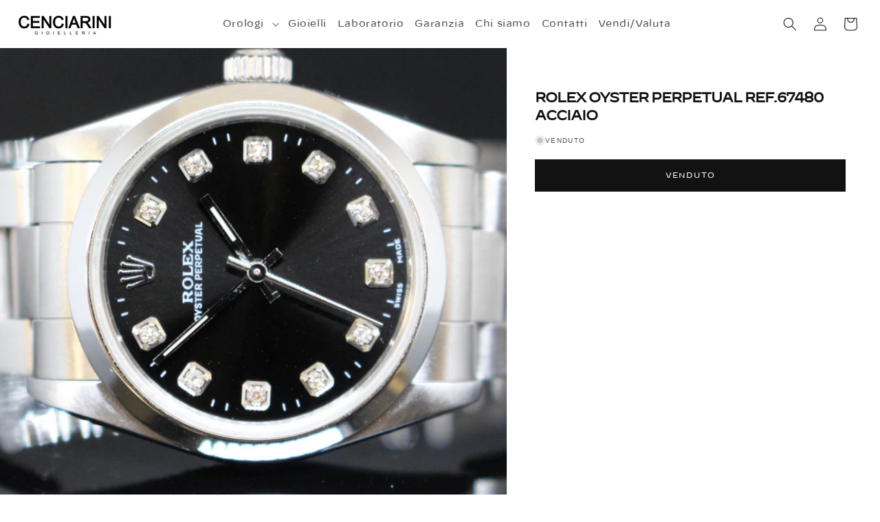

--- FILE ---
content_type: text/html; charset=utf-8
request_url: https://cenciarini.net/products/rolex-oyster-perpetual-ref-67480-acciaio
body_size: 90499
content:
<!doctype html>
<html class="js" lang="it">
  <head>
    <meta charset="utf-8">
    <meta http-equiv="X-UA-Compatible" content="IE=edge">
    <meta name="viewport" content="width=device-width,initial-scale=1">
    <meta name="theme-color" content="">
    <link rel="canonical" href="https://cenciarini.net/products/rolex-oyster-perpetual-ref-67480-acciaio"><link rel="icon" type="image/png" href="//cenciarini.net/cdn/shop/files/favi.jpg?crop=center&height=32&v=1717507943&width=32"><title>
      Rolex oyster perpetual ref.67480 acciaio
 &ndash; Cenciarini Gioielleria</title>

    

    

<meta property="og:site_name" content="Cenciarini Gioielleria">
<meta property="og:url" content="https://cenciarini.net/products/rolex-oyster-perpetual-ref-67480-acciaio">
<meta property="og:title" content="Rolex oyster perpetual ref.67480 acciaio">
<meta property="og:type" content="product">
<meta property="og:description" content="Storica gioielleria in Viale Ceccarini Riccione. Marchi trattati : Rolex, Audemars Piguet, Patek Philippe, Cartier, Chopard, IWC, Omega, Panerai, Eberhard, A. Lange &amp; Sohne, Jaeger Le-Coultre, Tag Heuer, Rado, Tudor. "><meta property="og:image" content="http://cenciarini.net/cdn/shop/products/rolex-67480-cenciarini_1.jpg?v=1672423552">
  <meta property="og:image:secure_url" content="https://cenciarini.net/cdn/shop/products/rolex-67480-cenciarini_1.jpg?v=1672423552">
  <meta property="og:image:width" content="2304">
  <meta property="og:image:height" content="2304"><meta property="og:price:amount" content="0,00">
  <meta property="og:price:currency" content="EUR"><meta name="twitter:card" content="summary_large_image">
<meta name="twitter:title" content="Rolex oyster perpetual ref.67480 acciaio">
<meta name="twitter:description" content="Storica gioielleria in Viale Ceccarini Riccione. Marchi trattati : Rolex, Audemars Piguet, Patek Philippe, Cartier, Chopard, IWC, Omega, Panerai, Eberhard, A. Lange &amp; Sohne, Jaeger Le-Coultre, Tag Heuer, Rado, Tudor. ">


    <script src="//cenciarini.net/cdn/shop/t/42/assets/constants.js?v=58251544750838685771715008343" defer="defer"></script>
    <script src="//cenciarini.net/cdn/shop/t/42/assets/pubsub.js?v=158357773527763999511715008343" defer="defer"></script>
    <script src="//cenciarini.net/cdn/shop/t/42/assets/global.js?v=136628361274817707361715008343" defer="defer"></script><script src="//cenciarini.net/cdn/shop/t/42/assets/animations.js?v=88693664871331136111715008343" defer="defer"></script><script>window.performance && window.performance.mark && window.performance.mark('shopify.content_for_header.start');</script><meta name="google-site-verification" content="MzmG7No3ZvFl8iRGcVbkSjK5Jg3IErw2oXvOlQUwlY8">
<meta name="google-site-verification" content="EHh4483PYiERs874lkLh6gmcTS3VWavikQe0BwaeSZ0">
<meta id="shopify-digital-wallet" name="shopify-digital-wallet" content="/47814148256/digital_wallets/dialog">
<link rel="alternate" type="application/json+oembed" href="https://cenciarini.net/products/rolex-oyster-perpetual-ref-67480-acciaio.oembed">
<script async="async" src="/checkouts/internal/preloads.js?locale=it-IT"></script>
<script id="shopify-features" type="application/json">{"accessToken":"4ce5137595d8884c400b5dcc1b7a02e6","betas":["rich-media-storefront-analytics"],"domain":"cenciarini.net","predictiveSearch":true,"shopId":47814148256,"locale":"it"}</script>
<script>var Shopify = Shopify || {};
Shopify.shop = "cenciarini-gioielleria.myshopify.com";
Shopify.locale = "it";
Shopify.currency = {"active":"EUR","rate":"1.0"};
Shopify.country = "IT";
Shopify.theme = {"name":"Dawn 14.0.00","id":168090304860,"schema_name":"Dawn","schema_version":"14.0.0","theme_store_id":null,"role":"main"};
Shopify.theme.handle = "null";
Shopify.theme.style = {"id":null,"handle":null};
Shopify.cdnHost = "cenciarini.net/cdn";
Shopify.routes = Shopify.routes || {};
Shopify.routes.root = "/";</script>
<script type="module">!function(o){(o.Shopify=o.Shopify||{}).modules=!0}(window);</script>
<script>!function(o){function n(){var o=[];function n(){o.push(Array.prototype.slice.apply(arguments))}return n.q=o,n}var t=o.Shopify=o.Shopify||{};t.loadFeatures=n(),t.autoloadFeatures=n()}(window);</script>
<script id="shop-js-analytics" type="application/json">{"pageType":"product"}</script>
<script defer="defer" async type="module" src="//cenciarini.net/cdn/shopifycloud/shop-js/modules/v2/client.init-shop-cart-sync_dvfQaB1V.it.esm.js"></script>
<script defer="defer" async type="module" src="//cenciarini.net/cdn/shopifycloud/shop-js/modules/v2/chunk.common_BW-OJwDu.esm.js"></script>
<script defer="defer" async type="module" src="//cenciarini.net/cdn/shopifycloud/shop-js/modules/v2/chunk.modal_CX4jaIRf.esm.js"></script>
<script type="module">
  await import("//cenciarini.net/cdn/shopifycloud/shop-js/modules/v2/client.init-shop-cart-sync_dvfQaB1V.it.esm.js");
await import("//cenciarini.net/cdn/shopifycloud/shop-js/modules/v2/chunk.common_BW-OJwDu.esm.js");
await import("//cenciarini.net/cdn/shopifycloud/shop-js/modules/v2/chunk.modal_CX4jaIRf.esm.js");

  window.Shopify.SignInWithShop?.initShopCartSync?.({"fedCMEnabled":true,"windoidEnabled":true});

</script>
<script>(function() {
  var isLoaded = false;
  function asyncLoad() {
    if (isLoaded) return;
    isLoaded = true;
    var urls = ["https:\/\/formbuilder.hulkapps.com\/skeletopapp.js?shop=cenciarini-gioielleria.myshopify.com","https:\/\/instafeed.nfcube.com\/cdn\/092f73c7e51a3620ac96ca3975ba94ab.js?shop=cenciarini-gioielleria.myshopify.com","https:\/\/gdprcdn.b-cdn.net\/js\/gdpr_cookie_consent.min.js?shop=cenciarini-gioielleria.myshopify.com"];
    for (var i = 0; i < urls.length; i++) {
      var s = document.createElement('script');
      s.type = 'text/javascript';
      s.async = true;
      s.src = urls[i];
      var x = document.getElementsByTagName('script')[0];
      x.parentNode.insertBefore(s, x);
    }
  };
  if(window.attachEvent) {
    window.attachEvent('onload', asyncLoad);
  } else {
    window.addEventListener('load', asyncLoad, false);
  }
})();</script>
<script id="__st">var __st={"a":47814148256,"offset":3600,"reqid":"d9fb3307-98ff-4cc6-9492-2ffb9a3bfd08-1769438534","pageurl":"cenciarini.net\/products\/rolex-oyster-perpetual-ref-67480-acciaio","u":"bc27e5b68a37","p":"product","rtyp":"product","rid":7648140132512};</script>
<script>window.ShopifyPaypalV4VisibilityTracking = true;</script>
<script id="captcha-bootstrap">!function(){'use strict';const t='contact',e='account',n='new_comment',o=[[t,t],['blogs',n],['comments',n],[t,'customer']],c=[[e,'customer_login'],[e,'guest_login'],[e,'recover_customer_password'],[e,'create_customer']],r=t=>t.map((([t,e])=>`form[action*='/${t}']:not([data-nocaptcha='true']) input[name='form_type'][value='${e}']`)).join(','),a=t=>()=>t?[...document.querySelectorAll(t)].map((t=>t.form)):[];function s(){const t=[...o],e=r(t);return a(e)}const i='password',u='form_key',d=['recaptcha-v3-token','g-recaptcha-response','h-captcha-response',i],f=()=>{try{return window.sessionStorage}catch{return}},m='__shopify_v',_=t=>t.elements[u];function p(t,e,n=!1){try{const o=window.sessionStorage,c=JSON.parse(o.getItem(e)),{data:r}=function(t){const{data:e,action:n}=t;return t[m]||n?{data:e,action:n}:{data:t,action:n}}(c);for(const[e,n]of Object.entries(r))t.elements[e]&&(t.elements[e].value=n);n&&o.removeItem(e)}catch(o){console.error('form repopulation failed',{error:o})}}const l='form_type',E='cptcha';function T(t){t.dataset[E]=!0}const w=window,h=w.document,L='Shopify',v='ce_forms',y='captcha';let A=!1;((t,e)=>{const n=(g='f06e6c50-85a8-45c8-87d0-21a2b65856fe',I='https://cdn.shopify.com/shopifycloud/storefront-forms-hcaptcha/ce_storefront_forms_captcha_hcaptcha.v1.5.2.iife.js',D={infoText:'Protetto da hCaptcha',privacyText:'Privacy',termsText:'Termini'},(t,e,n)=>{const o=w[L][v],c=o.bindForm;if(c)return c(t,g,e,D).then(n);var r;o.q.push([[t,g,e,D],n]),r=I,A||(h.body.append(Object.assign(h.createElement('script'),{id:'captcha-provider',async:!0,src:r})),A=!0)});var g,I,D;w[L]=w[L]||{},w[L][v]=w[L][v]||{},w[L][v].q=[],w[L][y]=w[L][y]||{},w[L][y].protect=function(t,e){n(t,void 0,e),T(t)},Object.freeze(w[L][y]),function(t,e,n,w,h,L){const[v,y,A,g]=function(t,e,n){const i=e?o:[],u=t?c:[],d=[...i,...u],f=r(d),m=r(i),_=r(d.filter((([t,e])=>n.includes(e))));return[a(f),a(m),a(_),s()]}(w,h,L),I=t=>{const e=t.target;return e instanceof HTMLFormElement?e:e&&e.form},D=t=>v().includes(t);t.addEventListener('submit',(t=>{const e=I(t);if(!e)return;const n=D(e)&&!e.dataset.hcaptchaBound&&!e.dataset.recaptchaBound,o=_(e),c=g().includes(e)&&(!o||!o.value);(n||c)&&t.preventDefault(),c&&!n&&(function(t){try{if(!f())return;!function(t){const e=f();if(!e)return;const n=_(t);if(!n)return;const o=n.value;o&&e.removeItem(o)}(t);const e=Array.from(Array(32),(()=>Math.random().toString(36)[2])).join('');!function(t,e){_(t)||t.append(Object.assign(document.createElement('input'),{type:'hidden',name:u})),t.elements[u].value=e}(t,e),function(t,e){const n=f();if(!n)return;const o=[...t.querySelectorAll(`input[type='${i}']`)].map((({name:t})=>t)),c=[...d,...o],r={};for(const[a,s]of new FormData(t).entries())c.includes(a)||(r[a]=s);n.setItem(e,JSON.stringify({[m]:1,action:t.action,data:r}))}(t,e)}catch(e){console.error('failed to persist form',e)}}(e),e.submit())}));const S=(t,e)=>{t&&!t.dataset[E]&&(n(t,e.some((e=>e===t))),T(t))};for(const o of['focusin','change'])t.addEventListener(o,(t=>{const e=I(t);D(e)&&S(e,y())}));const B=e.get('form_key'),M=e.get(l),P=B&&M;t.addEventListener('DOMContentLoaded',(()=>{const t=y();if(P)for(const e of t)e.elements[l].value===M&&p(e,B);[...new Set([...A(),...v().filter((t=>'true'===t.dataset.shopifyCaptcha))])].forEach((e=>S(e,t)))}))}(h,new URLSearchParams(w.location.search),n,t,e,['guest_login'])})(!0,!0)}();</script>
<script integrity="sha256-4kQ18oKyAcykRKYeNunJcIwy7WH5gtpwJnB7kiuLZ1E=" data-source-attribution="shopify.loadfeatures" defer="defer" src="//cenciarini.net/cdn/shopifycloud/storefront/assets/storefront/load_feature-a0a9edcb.js" crossorigin="anonymous"></script>
<script data-source-attribution="shopify.dynamic_checkout.dynamic.init">var Shopify=Shopify||{};Shopify.PaymentButton=Shopify.PaymentButton||{isStorefrontPortableWallets:!0,init:function(){window.Shopify.PaymentButton.init=function(){};var t=document.createElement("script");t.src="https://cenciarini.net/cdn/shopifycloud/portable-wallets/latest/portable-wallets.it.js",t.type="module",document.head.appendChild(t)}};
</script>
<script data-source-attribution="shopify.dynamic_checkout.buyer_consent">
  function portableWalletsHideBuyerConsent(e){var t=document.getElementById("shopify-buyer-consent"),n=document.getElementById("shopify-subscription-policy-button");t&&n&&(t.classList.add("hidden"),t.setAttribute("aria-hidden","true"),n.removeEventListener("click",e))}function portableWalletsShowBuyerConsent(e){var t=document.getElementById("shopify-buyer-consent"),n=document.getElementById("shopify-subscription-policy-button");t&&n&&(t.classList.remove("hidden"),t.removeAttribute("aria-hidden"),n.addEventListener("click",e))}window.Shopify?.PaymentButton&&(window.Shopify.PaymentButton.hideBuyerConsent=portableWalletsHideBuyerConsent,window.Shopify.PaymentButton.showBuyerConsent=portableWalletsShowBuyerConsent);
</script>
<script data-source-attribution="shopify.dynamic_checkout.cart.bootstrap">document.addEventListener("DOMContentLoaded",(function(){function t(){return document.querySelector("shopify-accelerated-checkout-cart, shopify-accelerated-checkout")}if(t())Shopify.PaymentButton.init();else{new MutationObserver((function(e,n){t()&&(Shopify.PaymentButton.init(),n.disconnect())})).observe(document.body,{childList:!0,subtree:!0})}}));
</script>
<script id='scb4127' type='text/javascript' async='' src='https://cenciarini.net/cdn/shopifycloud/privacy-banner/storefront-banner.js'></script><script id="sections-script" data-sections="header" defer="defer" src="//cenciarini.net/cdn/shop/t/42/compiled_assets/scripts.js?v=3154"></script>
<script>window.performance && window.performance.mark && window.performance.mark('shopify.content_for_header.end');</script>


    <style data-shopify>
      
      
      
      
      

      
        :root,
        .color-scheme-1 {
          --color-background: 255,255,255;
        
          --gradient-background: #ffffff;
        

        

        --color-foreground: 18,18,18;
        --color-background-contrast: 191,191,191;
        --color-shadow: 18,18,18;
        --color-button: 18,18,18;
        --color-button-text: 255,255,255;
        --color-secondary-button: 255,255,255;
        --color-secondary-button-text: 18,18,18;
        --color-link: 18,18,18;
        --color-badge-foreground: 18,18,18;
        --color-badge-background: 255,255,255;
        --color-badge-border: 18,18,18;
        --payment-terms-background-color: rgb(255 255 255);
      }
      
        
        .color-scheme-2 {
          --color-background: 0,0,0;
        
          --gradient-background: rgba(0,0,0,0);
        

        

        --color-foreground: 18,18,18;
        --color-background-contrast: 128,128,128;
        --color-shadow: 18,18,18;
        --color-button: 18,18,18;
        --color-button-text: 243,243,243;
        --color-secondary-button: 0,0,0;
        --color-secondary-button-text: 18,18,18;
        --color-link: 18,18,18;
        --color-badge-foreground: 18,18,18;
        --color-badge-background: 0,0,0;
        --color-badge-border: 18,18,18;
        --payment-terms-background-color: rgb(0 0 0);
      }
      
        
        .color-scheme-3 {
          --color-background: 0,0,0;
        
          --gradient-background: #000000;
        

        

        --color-foreground: 0,0,0;
        --color-background-contrast: 128,128,128;
        --color-shadow: 18,18,18;
        --color-button: 255,255,255;
        --color-button-text: 0,0,0;
        --color-secondary-button: 0,0,0;
        --color-secondary-button-text: 0,0,0;
        --color-link: 0,0,0;
        --color-badge-foreground: 0,0,0;
        --color-badge-background: 0,0,0;
        --color-badge-border: 0,0,0;
        --payment-terms-background-color: rgb(0 0 0);
      }
      
        
        .color-scheme-4 {
          --color-background: 246,246,246;
        
          --gradient-background: #f6f6f6;
        

        

        --color-foreground: 0,0,0;
        --color-background-contrast: 182,182,182;
        --color-shadow: 18,18,18;
        --color-button: 0,0,0;
        --color-button-text: 18,18,18;
        --color-secondary-button: 246,246,246;
        --color-secondary-button-text: 0,0,0;
        --color-link: 0,0,0;
        --color-badge-foreground: 0,0,0;
        --color-badge-background: 246,246,246;
        --color-badge-border: 0,0,0;
        --payment-terms-background-color: rgb(246 246 246);
      }
      
        
        .color-scheme-5 {
          --color-background: 0,0,0;
        
          --gradient-background: #000000;
        

        

        --color-foreground: 255,255,255;
        --color-background-contrast: 128,128,128;
        --color-shadow: 0,0,0;
        --color-button: 255,255,255;
        --color-button-text: 0,0,0;
        --color-secondary-button: 0,0,0;
        --color-secondary-button-text: 255,255,255;
        --color-link: 255,255,255;
        --color-badge-foreground: 255,255,255;
        --color-badge-background: 0,0,0;
        --color-badge-border: 255,255,255;
        --payment-terms-background-color: rgb(0 0 0);
      }
      

      body, .color-scheme-1, .color-scheme-2, .color-scheme-3, .color-scheme-4, .color-scheme-5 {
        color: rgba(var(--color-foreground), 0.75);
        background-color: rgb(var(--color-background));
      }

      :root {
        --font-body-family: Helvetica, Arial, sans-serif;
        --font-body-style: normal;
        --font-body-weight: 400;
        --font-body-weight-bold: 700;

        --font-heading-family: Helvetica, Arial, sans-serif;
        --font-heading-style: normal;
        --font-heading-weight: 400;

        --font-body-scale: 1.0;
        --font-heading-scale: 1.0;

        --media-padding: px;
        --media-border-opacity: 0.05;
        --media-border-width: 1px;
        --media-radius: 0px;
        --media-shadow-opacity: 0.0;
        --media-shadow-horizontal-offset: 0px;
        --media-shadow-vertical-offset: 4px;
        --media-shadow-blur-radius: 5px;
        --media-shadow-visible: 0;

        --page-width: 160rem;
        --page-width-margin: 0rem;

        --product-card-image-padding: 0.0rem;
        --product-card-corner-radius: 0.0rem;
        --product-card-text-alignment: left;
        --product-card-border-width: 0.0rem;
        --product-card-border-opacity: 0.1;
        --product-card-shadow-opacity: 0.0;
        --product-card-shadow-visible: 0;
        --product-card-shadow-horizontal-offset: 0.0rem;
        --product-card-shadow-vertical-offset: 0.0rem;
        --product-card-shadow-blur-radius: 0.5rem;

        --collection-card-image-padding: 0.0rem;
        --collection-card-corner-radius: 0.0rem;
        --collection-card-text-alignment: left;
        --collection-card-border-width: 0.0rem;
        --collection-card-border-opacity: 0.1;
        --collection-card-shadow-opacity: 0.0;
        --collection-card-shadow-visible: 0;
        --collection-card-shadow-horizontal-offset: -4.0rem;
        --collection-card-shadow-vertical-offset: 0.4rem;
        --collection-card-shadow-blur-radius: 0.5rem;

        --blog-card-image-padding: 0.0rem;
        --blog-card-corner-radius: 0.0rem;
        --blog-card-text-alignment: left;
        --blog-card-border-width: 0.0rem;
        --blog-card-border-opacity: 0.1;
        --blog-card-shadow-opacity: 0.0;
        --blog-card-shadow-visible: 0;
        --blog-card-shadow-horizontal-offset: 0.0rem;
        --blog-card-shadow-vertical-offset: 0.4rem;
        --blog-card-shadow-blur-radius: 0.5rem;

        --badge-corner-radius: 4.0rem;

        --popup-border-width: 1px;
        --popup-border-opacity: 0.1;
        --popup-corner-radius: 0px;
        --popup-shadow-opacity: 0.05;
        --popup-shadow-horizontal-offset: 0px;
        --popup-shadow-vertical-offset: 4px;
        --popup-shadow-blur-radius: 5px;

        --drawer-border-width: 1px;
        --drawer-border-opacity: 0.1;
        --drawer-shadow-opacity: 0.0;
        --drawer-shadow-horizontal-offset: 0px;
        --drawer-shadow-vertical-offset: 4px;
        --drawer-shadow-blur-radius: 5px;

        --spacing-sections-desktop: 0px;
        --spacing-sections-mobile: 0px;

        --grid-desktop-vertical-spacing: 8px;
        --grid-desktop-horizontal-spacing: 8px;
        --grid-mobile-vertical-spacing: 4px;
        --grid-mobile-horizontal-spacing: 4px;

        --text-boxes-border-opacity: 0.1;
        --text-boxes-border-width: 0px;
        --text-boxes-radius: 0px;
        --text-boxes-shadow-opacity: 0.0;
        --text-boxes-shadow-visible: 0;
        --text-boxes-shadow-horizontal-offset: 0px;
        --text-boxes-shadow-vertical-offset: 4px;
        --text-boxes-shadow-blur-radius: 5px;

        --buttons-radius: 0px;
        --buttons-radius-outset: 0px;
        --buttons-border-width: 1px;
        --buttons-border-opacity: 1.0;
        --buttons-shadow-opacity: 0.0;
        --buttons-shadow-visible: 0;
        --buttons-shadow-horizontal-offset: 0px;
        --buttons-shadow-vertical-offset: 4px;
        --buttons-shadow-blur-radius: 5px;
        --buttons-border-offset: 0px;

        --inputs-radius: 20px;
        --inputs-border-width: 1px;
        --inputs-border-opacity: 0.55;
        --inputs-shadow-opacity: 0.0;
        --inputs-shadow-horizontal-offset: 0px;
        --inputs-margin-offset: 0px;
        --inputs-shadow-vertical-offset: 4px;
        --inputs-shadow-blur-radius: 5px;
        --inputs-radius-outset: 21px;

        --variant-pills-radius: 40px;
        --variant-pills-border-width: 1px;
        --variant-pills-border-opacity: 0.55;
        --variant-pills-shadow-opacity: 0.0;
        --variant-pills-shadow-horizontal-offset: 0px;
        --variant-pills-shadow-vertical-offset: 4px;
        --variant-pills-shadow-blur-radius: 5px;
      }

      *,
      *::before,
      *::after {
        box-sizing: inherit;
      }

      html {
        box-sizing: border-box;
        font-size: calc(var(--font-body-scale) * 62.5%);
        height: 100%;
      }

      body {
        display: grid;
        grid-template-rows: auto auto 1fr auto;
        grid-template-columns: 100%;
        min-height: 100%;
        margin: 0;
        font-size: 1.5rem;
        letter-spacing: 0.06rem;
        line-height: calc(1 + 0.8 / var(--font-body-scale));
        font-family: var(--font-body-family);
        font-style: var(--font-body-style);
        font-weight: var(--font-body-weight);
      }

      @media screen and (min-width: 750px) {
        body {
          font-size: 1.6rem;
        }
      }
    </style>

    <link href="//cenciarini.net/cdn/shop/t/42/assets/base.css?v=136183943701708369281729683306" rel="stylesheet" type="text/css" media="all" />
<link href="//cenciarini.net/cdn/shop/t/42/assets/component-localization-form.css?v=172593002926117933851715794437" rel="stylesheet" type="text/css" media="all" />
      <script src="//cenciarini.net/cdn/shop/t/42/assets/localization-form.js?v=169565320306168926741715008343" defer="defer"></script><link
        rel="stylesheet"
        href="//cenciarini.net/cdn/shop/t/42/assets/component-predictive-search.css?v=73360785987356568601715343226"
        media="print"
        onload="this.media='all'"
      ><script>
      if (Shopify.designMode) {
        document.documentElement.classList.add('shopify-design-mode');
      }
    </script>
  <!-- BEGIN app block: shopify://apps/mp-instagram-feed/blocks/app_embed/2e85b90f-5da9-4654-967e-051f1942340c --><!-- BEGIN app snippet: preloads -->
<link href="https://cdn.shopify.com/extensions/019be4e8-d893-73e8-923b-8e80b4f19dc1/mp-instagram-feed-273/assets/mp-instagram-feed.min.js" as="script" rel="preload">
<link href="https://cdn.shopify.com/extensions/019be4e8-d893-73e8-923b-8e80b4f19dc1/mp-instagram-feed-273/assets/mp-instagram-feed-320.bundle.js" as="script" rel="preload">
<link href="https://cdn.shopify.com/extensions/019be4e8-d893-73e8-923b-8e80b4f19dc1/mp-instagram-feed-273/assets/mp-instagram-feed-947.bundle.js" as="script" rel="preload"><!-- END app snippet --><!-- BEGIN app snippet: init -->

<script type="application/json" data-cfasync='false' class='mpInstagram-script'>
{
  "data": {"shopId":"b4VgfNG0hDXfHQopJqmg","feedList":[{"id":"Mx735404704","name":"My first feed","status":true,"header":"Seguici su Instagram","headerSize":20,"headerFont":500,"headerColor":"#000000","showHeader":true,"headerMobile":"Seguici su Instagram","headerSizeMobile":18,"headerColorMobile":"#000000","showHeaderMobile":true,"description":"Prodotti in tendenza","descriptionSize":16,"descriptionFont":400,"descriptionColor":"#000000","showDescription":false,"descriptionMobile":"Prodotti in tendenza","descriptionSizeMobile":16,"descriptionFontMobile":400,"descriptionColorMobile":"#000000","showDescriptionMobile":false,"layout":"grid-view","layoutMobile":"grid-view","numOfPost":50,"onPostClick":1,"numOfPostMobile":50,"onPostClickMobile":1,"postSpacingMobile":2,"showMoreButton":true,"buttonText":"Mostra di più","textColor":"#FFFFFF","backgroundColor":"#000000","borderRadius":0,"buttonTextMobile":"Mostra di più","textColorMobile":"#FFFFFF","borderRadiusMobile":4,"mediaIds":[{"id":"18030130028447603","isHide":false,"isPinned":false},{"id":"17886774723157714","isHide":false,"isPinned":false},{"id":"17890444515137240","isHide":false,"isPinned":false},{"id":"18091888663496900","isHide":false,"isPinned":false},{"id":"18042357433915998","isHide":false,"isPinned":false},{"id":"18137995444365085","isHide":false,"isPinned":false},{"id":"18055915939862696","isHide":false,"isPinned":false},{"id":"18249330478279483","isHide":false,"isPinned":false},{"id":"18036853019231983","isHide":false,"isPinned":false},{"id":"18074107396515835","isHide":false,"isPinned":false},{"id":"18047667487956160","isHide":false,"isPinned":false},{"id":"18092570542431800","isHide":false,"isPinned":false},{"id":"18018856814272844","isHide":false,"isPinned":false},{"id":"18033435197514266","isHide":false,"isPinned":false},{"id":"18252323077250617","isHide":false,"isPinned":false},{"id":"17876612961139371","isHide":false,"isPinned":false},{"id":"18032374301232582","isHide":false,"isPinned":false},{"id":"18069747142575452","isHide":false,"isPinned":false},{"id":"18034044668155652","isHide":false,"isPinned":false},{"id":"18099466543431145","isHide":false,"isPinned":false},{"id":"17919625529958867","isHide":false,"isPinned":false},{"id":"18243610555302002","isHide":false,"isPinned":false},{"id":"17997657185495252","isHide":false,"isPinned":false},{"id":"17912720840888617","isHide":false,"isPinned":false},{"id":"18026299463331686","isHide":false,"isPinned":false},{"id":"17938006772750821","isHide":false,"isPinned":false},{"id":"17904212654908209","isHide":false,"isPinned":false},{"id":"18031224791075511","isHide":false,"isPinned":false},{"id":"18005026289599395","isHide":false,"isPinned":false},{"id":"17852261229164025","isHide":false,"isPinned":false},{"id":"17863586070092693","isHide":false,"isPinned":false},{"id":"18032753275968640","isHide":false,"isPinned":false},{"id":"18079398517430741","isHide":false,"isPinned":false},{"id":"18087688285436936","isHide":false,"isPinned":false},{"id":"17922340856880219","isHide":false,"isPinned":false},{"id":"18286372582165307","isHide":false,"isPinned":false},{"id":"17911540043931376","isHide":false,"isPinned":false},{"id":"18076099252467935","isHide":false,"isPinned":false},{"id":"18095767684372773","isHide":false,"isPinned":false},{"id":"18042570163616109","isHide":false,"isPinned":false},{"id":"17959502357741285","isHide":false,"isPinned":false},{"id":"17869900620082387","isHide":false,"isPinned":false},{"id":"17880600123040750","isHide":false,"isPinned":false},{"id":"17953682636759401","isHide":false,"isPinned":false},{"id":"18061225381522665","isHide":false,"isPinned":false},{"id":"18070907854482707","isHide":false,"isPinned":false},{"id":"18057655405551402","isHide":false,"isPinned":false},{"id":"18289612714091282","isHide":false,"isPinned":false},{"id":"17947048880666409","isHide":false,"isPinned":false},{"id":"18036821383748240","isHide":false,"isPinned":false},{"id":"17990322257613825","isHide":false,"isPinned":false},{"id":"17843160054162087","isHide":false,"isPinned":false},{"id":"18330135793129432","isHide":false,"isPinned":false},{"id":"18095903311376317","isHide":false,"isPinned":false},{"id":"17994030110527110","isHide":false,"isPinned":false},{"id":"18033524848739882","isHide":false,"isPinned":false},{"id":"18212334949278840","isHide":false,"isPinned":false},{"id":"17984343869557217","isHide":false,"isPinned":false},{"id":"17968740800520984","isHide":false,"isPinned":false},{"id":"17903773820912795","isHide":false,"isPinned":false},{"id":"18029524597744622","isHide":false,"isPinned":false},{"id":"18016272310979268","isHide":false,"isPinned":false},{"id":"18018519055932528","isHide":false,"isPinned":false},{"id":"18191330257260021","isHide":false,"isPinned":false},{"id":"17973005297373710","isHide":false,"isPinned":false},{"id":"18252011167085886","isHide":false,"isPinned":false},{"id":"18005538847780325","isHide":false,"isPinned":false},{"id":"17997210034930653","isHide":false,"isPinned":false},{"id":"17989170497079468","isHide":false,"isPinned":false},{"id":"18046757905449490","isHide":false,"isPinned":false},{"id":"17983385108162453","isHide":false,"isPinned":false},{"id":"17960169224346863","isHide":false,"isPinned":false},{"id":"17989248128046418","isHide":false,"isPinned":false},{"id":"18016066072528936","isHide":false,"isPinned":false},{"id":"17966017778421977","isHide":false,"isPinned":false},{"id":"17964523376430298","isHide":false,"isPinned":false},{"id":"18061145878395842","isHide":false,"isPinned":false},{"id":"17957060603376663","isHide":false,"isPinned":false},{"id":"18016551904601822","isHide":false,"isPinned":false},{"id":"17973589559191083","isHide":false,"isPinned":false},{"id":"17959418027519500","isHide":false,"isPinned":false},{"id":"18078606862355958","isHide":false,"isPinned":false},{"id":"18209170066214980","isHide":false,"isPinned":false},{"id":"17982742451006574","isHide":false,"isPinned":false},{"id":"17984016475948090","isHide":false,"isPinned":false},{"id":"17946879239416800","isHide":false,"isPinned":false},{"id":"17942287736556431","isHide":false,"isPinned":false},{"id":"17998818568653001","isHide":false,"isPinned":false},{"id":"17951791136445962","isHide":false,"isPinned":false},{"id":"17893236152765962","isHide":false,"isPinned":false},{"id":"18243908809152455","isHide":false,"isPinned":false},{"id":"17924947586548183","isHide":false,"isPinned":false},{"id":"17970453404127155","isHide":false,"isPinned":false},{"id":"18019700206469136","isHide":false,"isPinned":false},{"id":"17967368267088685","isHide":false,"isPinned":false},{"id":"17909095616615537","isHide":false,"isPinned":false},{"id":"17959827293060749","isHide":false,"isPinned":false},{"id":"18224198236160401","isHide":false,"isPinned":false},{"id":"18259614046140820","isHide":false,"isPinned":false},{"id":"17976712453856931","isHide":false,"isPinned":false}],"shopId":"b4VgfNG0hDXfHQopJqmg","headingAlign":"center","headingAlignMobile":"center","subHeadingAlign":"center","subHeadingAlignMobile":"center","headingItalic":false,"headingItalicMobile":false,"subHeadingItalic":false,"subHeadingItalicMobile":false,"autoSlide":false,"autoSlideMobile":false,"autoHighlight":false,"timeDuration":4,"timeDurationMobile":4,"timeDurationHighlight":4,"isSyncSettings":false,"isShowLogoIG":true,"isShowContent":false,"overlayTextContent":"Vedi altro","overlayTextFontSize":14,"overlayTextFontWeight":400,"overlayTextColor":"#F5F5F5","isShowATC":false,"atcText":"Aggiungi al carrello","atcTextColor":"#FFFFFF","atcBackgroundColor":"#303030","atcHoverColor":"#1A1A1A","atcBorderRadius":2,"atcTextFontSize":12,"atcTextFontWeight":500,"atcTextMobile":"Aggiungi al carrello","atcTextColorMobile":"#FFFFFF","atcBackgroundColorMobile":"#303030","atcHoverColorMobile":"#1A1A1A","atcBorderRadiusMobile":2,"atcTextFontSizeMobile":12,"atcTextFontWeightMobile":500,"overlayTextUnderline":false,"videoAutoPlay":1,"videoAutoPlayMobile":0,"hideDots":false,"showLcCount":false,"showLcCountMobile":false,"headingType":"text","headingTypeMobile":"text","headingAccount":{"avatar":true,"name":true,"followBtn":true,"followers":true,"posts":true},"headingAccountMobile":{"avatar":true,"name":true,"followBtn":true,"followers":true,"posts":true},"postBorderRadius":0,"postBorderRadiusMobile":0,"bgColorType":"transparent","bgColorTypeMobile":"transparent","bgColor":"#FFFFFF","bgColorMobile":"#FFFFFF","showCaption":true,"showCaptionMobile":true,"postRatioMobile":"1\/1","filters":{"hashtags":"","postCreator":"","types":""},"isFirstFeed":true,"createdAt":"2024-12-28T16:51:44.889Z","backgroundColorMobile":"#000000","headerFontMobile":500,"numOfColumnMobile":2,"numOfColumn":4,"postRatio":"4\/5","numOfRow":4,"numOfRowMobile":3,"topPaddingMobile":50,"bottomPaddingMobile":50,"topPadding":50,"spaceBetweenPostAndMediaMobile":20,"spaceBetweenPostAndMedia":25,"postSpacing":2,"bottomPadding":50,"customCss":".RightPanel-module__pScrollPreview___29Cox {\n    padding: 20px;\n}","socialId":"8733199426792120","socialType":"instagram","updatedAt":"2025-07-16T09:08:24.003Z"}],"accounts":[{"id":"dVpCiwNxJCvg1lkrFoau","_id":"dVpCiwNxJCvg1lkrFoau","userId":"17841441559679165","username":"gioielleria_cenciarini","accountType":"MEDIA_CREATOR","socialId":"8733199426792120","shopId":"b4VgfNG0hDXfHQopJqmg","status":1,"createdAt":"2024-12-28T16:47:42.090Z","syncSetup":true,"autoSync":1,"syncOption":[1],"isSyncMedia":true,"autoSyncTime":"2025-02-24T09:00:04.497Z","refreshTokenAt":"2025-05-28T21:45:24.661Z","followsCount":1445,"mediaCount":485,"followersCount":9513,"name":"Gioielleria Cenciarini","storiesSync":0,"nextTimeRefreshToken":1756960378,"socialType":"instagram","lastSyncStories":"2025-07-18T04:25:53.954Z","nextTimeRefreshMedia":1753685180,"lastSync":"2025-07-27T00:46:02.343Z","nextTimeSync":1754181962,"profilePictureUrl":"https:\/\/scontent-sof1-1.cdninstagram.com\/v\/t51.2885-19\/125553186_422359345466387_2058792502567333770_n.jpg?stp=dst-jpg_s206x206_tt6\u0026_nc_cat=104\u0026ccb=1-7\u0026_nc_sid=bf7eb4\u0026efg=eyJ2ZW5jb2RlX3RhZyI6InByb2ZpbGVfcGljLnd3dy40NDcuQzMifQ%3D%3D\u0026_nc_ohc=UdqplyMTTkUQ7kNvwFUYgpP\u0026_nc_oc=AdmEg7P2JZhEip-ggc1gvjlHuXZGXrgBV07bmwRS93aeR8SVd98u5vRIe2iNOoWLwJ3CXKndV0E0HQJ1cOAV10MR\u0026_nc_zt=24\u0026_nc_ht=scontent-sof1-1.cdninstagram.com\u0026edm=AP4hL3IEAAAA\u0026oh=00_AfRQaS8rmOHgApFOe0kaJ7-OgG3dc7jpPAW0ImfAH6yUwg\u0026oe=688BED87","nextTimeRefreshAvatar":1753997175,"lastAvatarRefresh":"2025-07-27T13:31:42.271Z","action":"auto refresh media","lastTokenError":190,"isSyncError":true,"isUpdating":false,"isValidToken":false,"updatedAt":"2025-07-28T09:31:00.653Z"}],"settings":{"shopId":"b4VgfNG0hDXfHQopJqmg","taggedPosts":{"generalSettings":{"showPrice":true,"showReviews":false},"tagLabel":{"active":true,"content":"Featured products","fontWeight":700,"size":13,"color":"#303030"},"cartAction":{"active":true,"content":"Add to cart","fontWeight":500,"borderRad":2,"size":12,"textColor":"#FFFFFF","bgHover":"#1A1A1A","bgDefault":"#303030"}},"productPosts":{"mediaIds":[],"status":true,"header":"Follow us on Instagram","headerSize":20,"headerFont":700,"headerColor":"#000000","showHeader":true,"headerMobile":"Follow us on Instagram","headerSizeMobile":18,"headerFontMobile":700,"headerColorMobile":"#000000","showHeaderMobile":true,"description":"Trending products","descriptionSize":16,"descriptionFont":400,"descriptionColor":"#000000","showDescription":false,"descriptionMobile":"Trending products","descriptionSizeMobile":16,"descriptionFontMobile":400,"descriptionColorMobile":"#000000","showDescriptionMobile":false,"layout":"slider-view","layoutMobile":"slider-view","numOfPost":50,"onPostClick":1,"numOfColumn":3,"numOfRow":2,"postSpacing":4,"numOfPostMobile":50,"onPostClickMobile":1,"numOfColumnMobile":3,"numOfRowMobile":2,"postSpacingMobile":2,"showMoreButton":true,"buttonText":"Load more","textColor":"#FFFFFF","backgroundColor":"#01007F","borderRadius":4,"buttonTextMobile":"Load more","textColorMobile":"#FFFFFF","backgroundColorMobile":"#01007F","borderRadiusMobile":4,"spaceBetweenPostAndMedia":24,"spaceBetweenPostAndMediaMobile":8,"topPadding":24,"topPaddingMobile":24,"bottomPadding":24,"bottomPaddingMobile":24,"headingAlign":"center","headingAlignMobile":"center","subHeadingAlign":"center","subHeadingAlignMobile":"center","headingItalic":false,"headingItalicMobile":false,"subHeadingItalic":false,"subHeadingItalicMobile":false,"autoSlide":false,"autoSlideMobile":false,"autoHighlight":false,"timeDuration":4,"timeDurationMobile":4,"timeDurationHighlight":4,"isSyncSettings":false,"isShowLogoIG":false,"isShowContent":false,"overlayTextContent":"See More","overlayTextFontSize":14,"overlayTextFontWeight":400,"overlayTextColor":"#F5F5F5","overlayTextUnderline":false,"videoAutoPlay":0,"videoAutoPlayMobile":0,"hideDots":false,"showLcCount":false,"showLcCountMobile":false,"headingType":"text","headingTypeMobile":"text","headingAccount":{"avatar":true,"name":true,"followBtn":true,"followers":true,"posts":true},"headingAccountMobile":{"avatar":true,"name":true,"followBtn":true,"followers":true,"posts":true},"postBorderRadius":0,"postBorderRadiusMobile":0,"bgColorType":"transparent","bgColorTypeMobile":"transparent","bgColor":"#FFFFFF","bgColorMobile":"#FFFFFF","showCaption":true,"showCaptionMobile":true,"active":false,"id":"productPosts"}},"shopData":{"dateFormat":"{{Month}} {{dd}}, {{yyyy}}","feedConfigs":{},"collectReview":{"feedShown":true,"feedLoaded":"2026-01-26T09:38:58.900Z","feedLived":true},"integrations":{},"onObserver":false,"isCustomLoad":false,"showCardPost":false,"plan":"free","installedAt":"2024-12-28T16:45:16.095Z","shopifyPlan":"basic","removeLog":false,"shopAccount":{"accountId":"dVpCiwNxJCvg1lkrFoau","isFirstSync":false}},"baseUrl":"instagram.mageplaza.com","codeCraft":{"js":"","css":""}},
  "stories": null,
  "translations": null,
  "media": [
  "[{\"shopId\":\"b4VgfNG0hDXfHQopJqmg\",\"accountId\":\"dVpCiwNxJCvg1lkrFoau\",\"socialId\":\"8733199426792120\",\"isFull\":false,\"media\":[{\"caption\":\"Uno più bello dell’altro… ma tu quale preferisci?\\n\\nDisponibile presso la nostra gioielleria.⏳ \\n\\nwww.cenciarini.net\\n\\n#gioielleriacenciarini\\n\\n#rolex #watches #vintagewatches\\n#luxurywatches #luxurywatches #rolex #rolexcollector #rolexwatches #rolexwatch #daytonarolex\",\"mediaUrl\":\"https:\/\/scontent-sof1-1.cdninstagram.com\/o1\/v\/t2\/f2\/m86\/AQNm5nD6tkVIFSygbkXk5_XL151B_uN_PCuFXLXsqAW_3m2JqqfkXsdlXPq10uyPAi2_p8wKjAgvQNxb_VwbVzonCmeNfi7Nv_5lA40.mp4?_nc_cat=106\u0026_nc_sid=5e9851\u0026_nc_ht=scontent-sof1-1.cdninstagram.com\u0026_nc_ohc=BmUKqeLESwYQ7kNvwGn0CN_\u0026efg=[base64]%3D\u0026ccb=17-1\u0026vs=765944c8c97ec6a\u0026_nc_vs=[base64]\u0026_nc_zt=28\u0026oh=00_AfSYTaPZT2GGZnRETqUloMhSFywubPG9CuXbV16pGzUjkg\u0026oe=68876023\",\"permalink\":\"https:\/\/www.instagram.com\/reel\/DMh5dDQNJAn\/\",\"thumbnailUrl\":\"https:\/\/scontent-sof1-1.cdninstagram.com\/v\/t51.71878-15\/524326257_24206290595725423_5395479554936552908_n.jpg?stp=dst-jpg_e35_tt6\u0026_nc_cat=108\u0026ccb=1-7\u0026_nc_sid=18de74\u0026_nc_ohc=8bDgQPND6ocQ7kNvwFWMCPu\u0026_nc_oc=AdkETBIgU398fXHNFycTmcVEVC9GdBwoKErLZyIS_qztwTb1ygPZ9Uis5NGwgII2gJ-H0ss020UxYofGIcMJhCkG\u0026_nc_zt=23\u0026_nc_ht=scontent-sof1-1.cdninstagram.com\u0026edm=ANo9K5cEAAAA\u0026_nc_gid=H9hv5keblobmht0LoZkdFw\u0026oh=00_AfSNM7P8RO5XPo4qSm73uuB06h-sgSzHpZTCyv34sArLBg\u0026oe=688B3F11\",\"timestamp\":\"2025-07-25T11:50:10+0000\",\"likeCount\":22,\"commentsCount\":6,\"isSharedToFeed\":true,\"username\":\"gioielleria_cenciarini\",\"mediaId\":\"17925646097979681\",\"status\":1,\"mediaType\":\"VIDEO\"},{\"caption\":\"Una selezione di orologi disponibili in gioielleria, tra icone intramontabili e modelli ricercati, il segnatempo giusto ti aspetta.\\n\\nPassa a trovarci o contattaci per maggiori informazioni. ⏳ \\n\\nwww.cenciarini.net\\n\\n#gioielleriacenciarini\\n\\n#rolex #watches #vintagewatches\\n#luxurywatches #rolex #rolexcollector #rolexwatches #rolexwatch #watchescollection #rolexcollection\",\"mediaUrl\":\"https:\/\/scontent-sof1-2.cdninstagram.com\/o1\/v\/t2\/f2\/m86\/AQM7JHM6Ohdk9Q6ihlMh1pAylBzugOpUG5izscPwLBXuzDtA8LAMwTvJ80nfqxgO4ZurFRKgsr9YGtEUiuGgGd6uzl6oaO-HbEO42D8.mp4?_nc_cat=103\u0026_nc_sid=5e9851\u0026_nc_ht=scontent-sof1-2.cdninstagram.com\u0026_nc_ohc=V4K9LHxUR1wQ7kNvwHq2qg9\u0026efg=[base64]%3D\u0026ccb=17-1\u0026vs=45635c3d413c1cf7\u0026_nc_vs=[base64]\u0026_nc_zt=28\u0026oh=00_AfQ6ChMR_zWjCJyTXCRSrydD5V81M3694WzhuXVVaYeJvA\u0026oe=68873CB8\",\"permalink\":\"https:\/\/www.instagram.com\/reel\/DMXlwCRtVyt\/\",\"thumbnailUrl\":\"https:\/\/scontent-sof1-1.cdninstagram.com\/v\/t51.71878-15\/504516680_768440535693893_6836966221475091692_n.jpg?stp=dst-jpg_e35_tt6\u0026_nc_cat=101\u0026ccb=1-7\u0026_nc_sid=18de74\u0026_nc_ohc=iaW9caMKjSQQ7kNvwHDKQEf\u0026_nc_oc=Adm-6DvqJwXChsO3Kj3CYa-BvbEKZfDRLUkPM7dEHATA_LbavKOeR7TnM1euzcXolR-jwk9pCYV-7wXw5Cz9CbCx\u0026_nc_zt=23\u0026_nc_ht=scontent-sof1-1.cdninstagram.com\u0026edm=ANo9K5cEAAAA\u0026_nc_gid=H9hv5keblobmht0LoZkdFw\u0026oh=00_AfSDHyR3RteuCImo28GZlRBPNVEKI0oYjDS5MmmHlw_vKA\u0026oe=688B4233\",\"timestamp\":\"2025-07-21T11:44:49+0000\",\"likeCount\":13,\"commentsCount\":0,\"isSharedToFeed\":true,\"username\":\"gioielleria_cenciarini\",\"mediaId\":\"18071646503054087\",\"status\":1,\"mediaType\":\"VIDEO\"},{\"caption\":\"Scorri per trovare il tuo orologio➡️\\n\\nDisponibili presso la nostra gioielleria!⏳ \\n\\nwww.cenciarini.net\\n\\n#gioielleriacenciarini\\n\\n#rolex #watches #vintagewatches\\n#luxurywatches #rolexsubmariner #rolexhulk #rolexgmt #rolexyachtmaster #rolexmilgauss #rolexpepsi #rolexbatman #rolexcollector #rolexwatches #rolexwatch\",\"mediaUrl\":\"https:\/\/scontent-sof1-1.cdninstagram.com\/v\/t51.82787-15\/519473516_18051802454385323_1336906500538978880_n.jpg?stp=dst-jpg_e35_tt6\u0026_nc_cat=108\u0026ccb=1-7\u0026_nc_sid=18de74\u0026_nc_ohc=3gUEDxRCxkcQ7kNvwHz2Sz5\u0026_nc_oc=Adlk9KTWbp870PeUnCCmDtVGfx__1zr2LxTVOtE9rqTVz_tckOBAewlgiYqnZ4KDhbh1x2BrXws7F2kT9DKbXsR5\u0026_nc_zt=23\u0026_nc_ht=scontent-sof1-1.cdninstagram.com\u0026edm=ANo9K5cEAAAA\u0026_nc_gid=H9hv5keblobmht0LoZkdFw\u0026oh=00_AfTLpUBqDQBkJQqdoh1xROHA24ms1GAEb9bpeInVKTEJww\u0026oe=688B5D2F\",\"permalink\":\"https:\/\/www.instagram.com\/p\/DMLDa0ANCU9\/\",\"timestamp\":\"2025-07-16T14:52:57+0000\",\"likeCount\":27,\"commentsCount\":4,\"username\":\"gioielleria_cenciarini\",\"mediaCarousel\":[{\"mediaUrl\":\"https:\/\/scontent-sof1-1.cdninstagram.com\/v\/t51.82787-15\/519473516_18051802454385323_1336906500538978880_n.jpg?stp=dst-jpg_e35_tt6\u0026_nc_cat=108\u0026ccb=1-7\u0026_nc_sid=18de74\u0026_nc_ohc=3gUEDxRCxkcQ7kNvwHz2Sz5\u0026_nc_oc=Adlk9KTWbp870PeUnCCmDtVGfx__1zr2LxTVOtE9rqTVz_tckOBAewlgiYqnZ4KDhbh1x2BrXws7F2kT9DKbXsR5\u0026_nc_zt=23\u0026_nc_ht=scontent-sof1-1.cdninstagram.com\u0026edm=ANo9K5cEAAAA\u0026_nc_gid=H9hv5keblobmht0LoZkdFw\u0026oh=00_AfTLpUBqDQBkJQqdoh1xROHA24ms1GAEb9bpeInVKTEJww\u0026oe=688B5D2F\",\"mediaType\":\"IMAGE\",\"mediaId\":\"18278490085276371\"},{\"mediaUrl\":\"https:\/\/scontent-sof1-1.cdninstagram.com\/v\/t51.82787-15\/519360283_18051802469385323_4719026754373853240_n.jpg?stp=dst-jpg_e35_tt6\u0026_nc_cat=104\u0026ccb=1-7\u0026_nc_sid=18de74\u0026_nc_ohc=4K-692uMcWcQ7kNvwHBYiS-\u0026_nc_oc=AdnkFCcASDbv2d5ON0dPcc659Oh699G2isv6KI-nLkZ4hURI2EhS0Rvdr8CYQkDeegpt6hxLP8pF2zYZ2Rj63U2q\u0026_nc_zt=23\u0026_nc_ht=scontent-sof1-1.cdninstagram.com\u0026edm=ANo9K5cEAAAA\u0026_nc_gid=H9hv5keblobmht0LoZkdFw\u0026oh=00_AfRVVE5Guz8SA14faLdBbxCQJnb4SZBIoQGTiCGkmf4w-w\u0026oe=688B44D2\",\"mediaType\":\"IMAGE\",\"mediaId\":\"18145129990393407\"},{\"mediaUrl\":\"https:\/\/scontent-sof1-2.cdninstagram.com\/v\/t51.82787-15\/519425663_18051802499385323_8031519304205031047_n.jpg?stp=dst-jpg_e35_tt6\u0026_nc_cat=111\u0026ccb=1-7\u0026_nc_sid=18de74\u0026_nc_ohc=_ujvgH0TFtgQ7kNvwG78K4v\u0026_nc_oc=Admq4auAIloOl4FbTlboDOwhc_oyyx83DUa59uji5Fj3DwYw8TGYCi-sv9jfTNU2tghi5m-7v5kFDClbB1U97qfG\u0026_nc_zt=23\u0026_nc_ht=scontent-sof1-2.cdninstagram.com\u0026edm=ANo9K5cEAAAA\u0026_nc_gid=H9hv5keblobmht0LoZkdFw\u0026oh=00_AfTnouW-ULe2XPntvZjWR8kB8XwCRxzhJs4rFHDSz_3_TA\u0026oe=688B3875\",\"mediaType\":\"IMAGE\",\"mediaId\":\"18104215489548820\"},{\"mediaUrl\":\"https:\/\/scontent-sof1-1.cdninstagram.com\/v\/t51.82787-15\/520440554_18051802517385323_224498229342136171_n.jpg?stp=dst-jpg_e35_tt6\u0026_nc_cat=100\u0026ccb=1-7\u0026_nc_sid=18de74\u0026_nc_ohc=f_F84EUHYy0Q7kNvwH2MSQr\u0026_nc_oc=AdnAwXTOLhky5-ogmg9C-53VaVjN03pQNiZJLkjb0yMWFwXtCwyYT43rZT7ZySPkppaav_S42CHvcwwYIyUfQvCO\u0026_nc_zt=23\u0026_nc_ht=scontent-sof1-1.cdninstagram.com\u0026edm=ANo9K5cEAAAA\u0026_nc_gid=H9hv5keblobmht0LoZkdFw\u0026oh=00_AfQZ2z1eQRqrdRcKkW3oYFYzrQ9_PmoPJ7b1_7goqf2BSg\u0026oe=688B2F5C\",\"mediaType\":\"IMAGE\",\"mediaId\":\"18112270285502687\"},{\"mediaUrl\":\"https:\/\/scontent-sof1-2.cdninstagram.com\/v\/t51.82787-15\/520230865_18051802508385323_9040687706472417879_n.jpg?stp=dst-jpg_e35_tt6\u0026_nc_cat=109\u0026ccb=1-7\u0026_nc_sid=18de74\u0026_nc_ohc=n9ZWnGcqTS0Q7kNvwEg85Fz\u0026_nc_oc=AdkO1gPKeVXxnkXerz3RF6hIYTJYYToocKP-a8BJDIh1aZn93Bdh2ujD0XAq34agKNi0XO4wCi-gti3vs_-O7x2r\u0026_nc_zt=23\u0026_nc_ht=scontent-sof1-2.cdninstagram.com\u0026edm=ANo9K5cEAAAA\u0026_nc_gid=H9hv5keblobmht0LoZkdFw\u0026oh=00_AfRdG8VX4xHJ62MXh8bTSbFuc7PWlz5zI7owdS9mFF0Vgg\u0026oe=688B52A5\",\"mediaType\":\"IMAGE\",\"mediaId\":\"18065521982183815\"},{\"mediaUrl\":\"https:\/\/scontent-sof1-1.cdninstagram.com\/v\/t51.82787-15\/521410008_18051802526385323_8482804498713361581_n.jpg?stp=dst-jpg_e35_tt6\u0026_nc_cat=108\u0026ccb=1-7\u0026_nc_sid=18de74\u0026_nc_ohc=6TZXZJUs9sYQ7kNvwE2hYkU\u0026_nc_oc=Adn9qrUAG7FBTwj6jxbsPMXRsiQxJUMu766VhjgolXeq_Wk_ZUdl3YYgqHmfk49ZzJA8XdKh0ddfX7TJh0W6ewLe\u0026_nc_zt=23\u0026_nc_ht=scontent-sof1-1.cdninstagram.com\u0026edm=ANo9K5cEAAAA\u0026_nc_gid=H9hv5keblobmht0LoZkdFw\u0026oh=00_AfSsfXVFhU6KbQTtnciFsj8PkImMJ7feQJqRCverVl1jUQ\u0026oe=688B36F5\",\"mediaType\":\"IMAGE\",\"mediaId\":\"18074318374971912\"}],\"mediaId\":\"18055652969101484\",\"status\":1,\"mediaType\":\"CAROUSEL_ALBUM\"},{\"caption\":\"✨ Patek Philippe Calatrava 5127R ✨\\nEleganza senza tempo, firmata da una delle maison più prestigiose al mondo.\\nQuesta referenza in oro rosa 18k incarna la quintessenza dello stile classico, cassa da 37 mm dalle linee morbide, lunetta bombata lucida e quadrante argenté con datario a ore 3.\\n\\nUn dettaglio che fa la differenza? Il fondello in vetro zaffiro che lascia intravedere la raffinatezza del calibro automatico 324.\\nSobrio, raffinato, impeccabile. Un Calatrava è molto più di un orologio, è un simbolo di gusto, cultura e discreta ricchezza.\\n\\nDisponibili presso la nostra gioielleria!⏳ \\n\\nwww.cenciarini.net\\n\\n#gioielleriacenciarini\\n\\n#watches #vintagewatches\\n#luxurywatches #patek #patekphilippe #patekcalatrava\",\"mediaUrl\":\"https:\/\/scontent-sof1-2.cdninstagram.com\/o1\/v\/t2\/f2\/m86\/AQNslBstwtxW736dMSMY9dVZPvJM8CEVDMlt9ed_gJngnN9ugnZ_VLuvl8HGF2iA2ZCXnoRdMdUcrPTwgP10oGpu205Nvg0_jxcmtyk.mp4?_nc_cat=111\u0026_nc_sid=5e9851\u0026_nc_ht=scontent-sof1-2.cdninstagram.com\u0026_nc_ohc=SKzbHJfaR0IQ7kNvwE8wEuX\u0026efg=[base64]%3D\u0026ccb=17-1\u0026vs=564903d8e6434762\u0026_nc_vs=[base64]\u0026_nc_zt=28\u0026oh=00_AfQp4NR70IVm8oSKrL9TPRD7gwU6M9PbGtktd6sMNgivHw\u0026oe=688752DC\",\"permalink\":\"https:\/\/www.instagram.com\/reel\/DL4QYYStxS_\/\",\"thumbnailUrl\":\"https:\/\/scontent-sof1-1.cdninstagram.com\/v\/t51.71878-15\/518161832_1399560218016276_8370272850166311050_n.jpg?stp=dst-jpg_e35_tt6\u0026_nc_cat=108\u0026ccb=1-7\u0026_nc_sid=18de74\u0026_nc_ohc=SKpT-m1vXS4Q7kNvwGeqLNH\u0026_nc_oc=AdmHvl36RmnQaBMH-bRGU6ST6bxttZknRpxS18fsHk8GP2tmTMRV-DUUP1NHzCBFEHt0NiICnz89JnwmPxi3Aq9F\u0026_nc_zt=23\u0026_nc_ht=scontent-sof1-1.cdninstagram.com\u0026edm=ANo9K5cEAAAA\u0026_nc_gid=H9hv5keblobmht0LoZkdFw\u0026oh=00_AfQ7wzHg1iC9rmSG8FSeNojhU_kQ3goxkGbcHU5OEvTNfQ\u0026oe=688B3AD8\",\"timestamp\":\"2025-07-09T07:41:16+0000\",\"likeCount\":21,\"commentsCount\":3,\"isSharedToFeed\":true,\"username\":\"gioielleria_cenciarini\",\"mediaId\":\"18048377312442755\",\"status\":1,\"mediaType\":\"VIDEO\"},{\"caption\":\"🔱Rolex Daytona 6265\/8, un’icona intramontabile, 18 KT di pura leggenda. \\nPer chi non segue il tempo, ma lo definisce.\\n\\nDisponibili presso la nostra gioielleria!⏳ \\n\\nwww.cenciarini.net\\n\\n#gioielleriacenciarini\\n\\n#rolex #watches #vintagewatches\\n#luxurywatches #rolexdaytona #rolexvintage #rolexwatches #rolexcollector\",\"mediaUrl\":\"https:\/\/scontent-sof1-1.cdninstagram.com\/o1\/v\/t2\/f2\/m86\/AQMKPBHpCdqV-wMDulWJKzekJ8ljy9IffvsbgE9HxXMAbH_NPpkvTHltYHG-b6q8KNRJuFhQ0XPfByoiME2-5Kflp1lpcfkjbDazCb4.mp4?_nc_cat=101\u0026_nc_sid=5e9851\u0026_nc_ht=scontent-sof1-1.cdninstagram.com\u0026_nc_ohc=X1BlDyyTCREQ7kNvwFvS8ri\u0026efg=[base64]%3D%3D\u0026ccb=17-1\u0026vs=c093799c4dc5fb19\u0026_nc_vs=[base64]\u0026_nc_zt=28\u0026oh=00_AfQh3_INkC1qkEl1Ir7jqp5hXDC2deS-DRYj-_sXfdzeJg\u0026oe=68875BFA\",\"permalink\":\"https:\/\/www.instagram.com\/reel\/DK9g1ZcN-2X\/\",\"thumbnailUrl\":\"https:\/\/scontent-sof1-1.cdninstagram.com\/v\/t51.71878-15\/504123109_596831143463405_8587919122724153080_n.jpg?stp=dst-jpg_e35_tt6\u0026_nc_cat=100\u0026ccb=1-7\u0026_nc_sid=18de74\u0026_nc_ohc=dsaMqnZMG8UQ7kNvwH08efO\u0026_nc_oc=AdltVrBvr1Q_QzyRFa5_wshzbhv3GrYZVKJ8hbNdwIDRNwLkfrRP0JK707WusjY62iTnyyyjWIf3Nj7dvjWmiU5u\u0026_nc_zt=23\u0026_nc_ht=scontent-sof1-1.cdninstagram.com\u0026edm=ANo9K5cEAAAA\u0026_nc_gid=H9hv5keblobmht0LoZkdFw\u0026oh=00_AfTRof7wT7K0r9hXirX7mcwhCWewIKKlnErKJDHT9Emo5A\u0026oe=688B32FE\",\"timestamp\":\"2025-06-16T12:10:22+0000\",\"likeCount\":52,\"commentsCount\":3,\"isSharedToFeed\":true,\"username\":\"gioielleria_cenciarini\",\"mediaId\":\"18511824829043633\",\"status\":1,\"mediaType\":\"VIDEO\"},{\"caption\":\"Due capolavori Rolex che definiscono l’eleganza, Day-Date 18048 rosso fuoco e 18388 blu oceano 🌊🔥\\nOro massiccio 18kt che abbraccia polsi che hanno fatto la storia. L’orologio dei leader, degli innovatori, di chi non scende a compromessi.\\nDue anime, una sola perfezione svizzera 🇨🇭\\nRosso passione o blu eleganza? La scelta è tua, ma la qualità è eterna.\\n\\nDisponibili presso la nostra gioielleria!⏳ \\n\\nwww.cenciarini.net\\n\\n#gioielleriacenciarini\\n\\n#rolex #watches #vintagewatches\\n#luxurywatches #rolex #rolexcollector #rolexwatches #rolexwatch #watchescollection #rolexcollection #daydate #rolexdaydate\",\"mediaUrl\":\"https:\/\/scontent-sof1-1.cdninstagram.com\/o1\/v\/t2\/f2\/m86\/AQP83rbuUefGA7Lnj4reFfN10gazynwNDUvy0iwMQBlQv_RCNhVTe8HESYU8GLYITOQqXmsaJXtVRMxA4Eben7W_yt9VBuIRnsUljOk.mp4?_nc_cat=100\u0026_nc_sid=5e9851\u0026_nc_ht=scontent-sof1-1.cdninstagram.com\u0026_nc_ohc=fFhelevMnIIQ7kNvwGTSRt1\u0026efg=[base64]%3D\u0026ccb=17-1\u0026vs=fc6e021123a610d\u0026_nc_vs=[base64]\u0026_nc_zt=28\u0026oh=00_AfRPjexNbh3juduXwah_dAMlmb47WBm11POOhFBENxPsqQ\u0026oe=68874EB5\",\"permalink\":\"https:\/\/www.instagram.com\/reel\/DKt9BZ-NFxZ\/\",\"thumbnailUrl\":\"https:\/\/scontent-sof1-2.cdninstagram.com\/v\/t51.71878-15\/502946083_748755617594509_2692254460511237988_n.jpg?stp=dst-jpg_e35_tt6\u0026_nc_cat=110\u0026ccb=1-7\u0026_nc_sid=18de74\u0026_nc_ohc=OPa7FDaH7QEQ7kNvwHEjq_8\u0026_nc_oc=AdloAJ-6hBVU119kmll3ejDoixfdB_-8VoT19CvmVt5zqXM2MsO6hD5_a9-9O_aPsrxRzcg-XoHKfUNecCIobvS7\u0026_nc_zt=23\u0026_nc_ht=scontent-sof1-2.cdninstagram.com\u0026edm=ANo9K5cEAAAA\u0026_nc_gid=H9hv5keblobmht0LoZkdFw\u0026oh=00_AfSCtJ1WLLZxIW2hB_nfH7UV2U6DOK-HBk-vJupRHNNvxQ\u0026oe=688B456E\",\"timestamp\":\"2025-06-10T11:08:32+0000\",\"likeCount\":32,\"commentsCount\":6,\"isSharedToFeed\":true,\"username\":\"gioielleria_cenciarini\",\"mediaId\":\"18035379569359491\",\"status\":1,\"mediaType\":\"VIDEO\"},{\"caption\":\"Patek Philippe Calatrava Pilot Travel Time 5524G \\n\\nUn’icona moderna dell’orologeria d’élite. Questo esemplare in oro bianco 18 ct, ancora sigillato e mai indossato, è un vero oggetto da collezione. Quadrante blu, doppio fuso orario, finiture impeccabili, il perfetto equilibrio tra sportività e raffinatezza firmato Patek.\\n\\nUn’occasione unica per chi cerca un pezzo raro in condizioni NOS (New Old Stock).\\n\\nDisponibile presso la nostra gioielleria!⏳ \\n\\nwww.cenciarini.net\\n\\n#gioielleriacenciarini\\n\\n#patek #patekphilippe #patekphilippewatch #patekcalatravapilot #watches #vintagewatches\\n#luxurywatches\",\"mediaUrl\":\"https:\/\/scontent-sof1-1.cdninstagram.com\/o1\/v\/t2\/f2\/m86\/AQNILKI2zDwrj4sXT-3Oh_kwYfzbfO5cCKAyhQlL0XwOk7PMCwTQL1IsUYuAasa-5OpLacjyIQ4Ygd8LOeyWaDSo90Jmc1uRokegP7A.mp4?_nc_cat=102\u0026_nc_sid=5e9851\u0026_nc_ht=scontent-sof1-1.cdninstagram.com\u0026_nc_ohc=3zGSs1_fJiQQ7kNvwGY8aRe\u0026efg=[base64]%3D\u0026ccb=17-1\u0026vs=c44b5c131a0b7dca\u0026_nc_vs=[base64]\u0026_nc_zt=28\u0026oh=00_AfSOyCncI-yq52k3Rsm26_lJEV39HroynyI4wEyjhPnf1g\u0026oe=688768B7\",\"permalink\":\"https:\/\/www.instagram.com\/reel\/DKJdT9JsJnf\/\",\"thumbnailUrl\":\"https:\/\/scontent-sof1-2.cdninstagram.com\/v\/t51.71878-15\/501466965_1410839250049171_5317125767560120729_n.jpg?stp=dst-jpg_e35_tt6\u0026_nc_cat=107\u0026ccb=1-7\u0026_nc_sid=18de74\u0026_nc_ohc=UFixM2GNIzYQ7kNvwHob8S7\u0026_nc_oc=AdkbWkqirXxjrDmuRz8BVJF4u8cMqHxDBLkUm4o7pWrklSM1Om-8540ux9TBi1v6Jyv19GdWRPnyF34Cig5GW5I-\u0026_nc_zt=23\u0026_nc_ht=scontent-sof1-2.cdninstagram.com\u0026edm=ANo9K5cEAAAA\u0026_nc_gid=H9hv5keblobmht0LoZkdFw\u0026oh=00_AfS-lIii0y_yP5tMgcs_5pnGejaCWYl6EKRMIfcxjoA6Ag\u0026oe=688B520F\",\"timestamp\":\"2025-05-27T06:59:41+0000\",\"likeCount\":24,\"commentsCount\":1,\"isSharedToFeed\":true,\"username\":\"gioielleria_cenciarini\",\"mediaId\":\"18111794623491966\",\"status\":1,\"mediaType\":\"VIDEO\"},{\"caption\":\"Rolex Day-Date Ref. 18238 ✨\\n\\nNato per i leader, pensato per chi non ha bisogno di ostentare.\\nQuesto Day-Date è l’essenza della discreta superiorità, il bianco laccato cattura lo sguardo, l’oro ne sottolinea la presenza.\\nIl bracciale President lo rende immediatamente riconoscibile. Il corredo completo lo consacra come pezzo da collezione.\\n\\nDisponibile presso la nostra gioielleria!⏳ \\n\\nwww.cenciarini.net\\n\\n#gioielleriacenciarini\\n\\n#rolex #watches #vintagewatches\\n#luxurywatches #rolexwatches\",\"mediaUrl\":\"https:\/\/scontent-sof1-1.cdninstagram.com\/o1\/v\/t2\/f2\/m86\/AQN3biTbL3XsNjch-2VKVOUoTNfepThiIkkBVHpwoWRmgLHd6Xtk4nZmr20ZbW31Tcs0Zy3Ql0zktGsjx8JSIA-ZkKOt3rQsDQOeZPM.mp4?_nc_cat=104\u0026_nc_sid=5e9851\u0026_nc_ht=scontent-sof1-1.cdninstagram.com\u0026_nc_ohc=UvHx3olw4ZMQ7kNvwGl_nxy\u0026efg=[base64]%3D\u0026ccb=17-1\u0026vs=dd31bbbdf186a346\u0026_nc_vs=[base64]\u0026_nc_zt=28\u0026oh=00_AfTEVu-fBMPwVWSzKq2NYUcjlvQmwDS3wGnV-STrzj1Hww\u0026oe=688738DD\",\"permalink\":\"https:\/\/www.instagram.com\/reel\/DJtQxT-NzHZ\/\",\"thumbnailUrl\":\"https:\/\/scontent-sof1-2.cdninstagram.com\/v\/t51.71878-15\/497541576_9387979681307432_5038335590387292487_n.jpg?stp=dst-jpg_e35_tt6\u0026_nc_cat=109\u0026ccb=1-7\u0026_nc_sid=18de74\u0026_nc_ohc=lFzntsPsE88Q7kNvwEHxV5Y\u0026_nc_oc=AdkfyqHaywA8nicxcJO48QIFqgu497YS3m4E1w2DEW2JFMN3Rps_J-1vZUjTKN-Rzvcdjr4hAvhx04RTVd_MGVvS\u0026_nc_zt=23\u0026_nc_ht=scontent-sof1-2.cdninstagram.com\u0026edm=ANo9K5cEAAAA\u0026_nc_gid=H9hv5keblobmht0LoZkdFw\u0026oh=00_AfTf5HS8XRIxUaD_izRFE6gvS_LvJcB1OQhnlSUZG9aFyQ\u0026oe=688B4682\",\"timestamp\":\"2025-05-16T08:10:35+0000\",\"likeCount\":41,\"commentsCount\":5,\"isSharedToFeed\":true,\"username\":\"gioielleria_cenciarini\",\"mediaId\":\"18116832880419796\",\"status\":1,\"mediaType\":\"VIDEO\"},{\"caption\":\"Patek Philippe Aquanaut 5167R - Eleganza contemporanea in oro rosa✨\\n\\nL’Aquanaut 5167R è l’espressione più sofisticata dello stile sport-chic secondo Patek Philippe. La cassa in oro rosa 18 carati si fonde armoniosamente con il quadrante marrone cioccolato, decorato da un motivo geometrico iconico che ne esalta il carattere moderno e deciso. Il cinturino in caucciù marrone, perfettamente integrato, sottolinea la sua anima dinamica, mentre l’impermeabilità fino a 120 metri lo rende ideale per ogni occasione. Un segnatempo per chi sceglie il lusso con discrezione e personalità.\\n\\nDisponibile presso la nostra gioielleria!⏳ \\n\\nwww.cenciarini.net\\n\\n#gioielleriacenciarini\\n\\n#patek #patekaquanaut #patekphilippe #patekwatch #patekwatches #patek5167r #watcheslover #watches \\n#luxurywatches\",\"mediaUrl\":\"https:\/\/scontent-sof1-1.cdninstagram.com\/o1\/v\/t2\/f2\/m86\/AQPoRb_fsqm2oQNgpwk2CcFkKiMyzdwx4fPFENgTM19V22Mpp38O4iJhheBr_QnbnI4iDA_SPtPZD3kMCWyFWrg65OVcUzqsRI_QURw.mp4?_nc_cat=102\u0026_nc_sid=5e9851\u0026_nc_ht=scontent-sof1-1.cdninstagram.com\u0026_nc_ohc=OS3b0x0nYRUQ7kNvwGf2YpP\u0026efg=[base64]%3D\u0026ccb=17-1\u0026vs=ae9a7a8af06b9f9\u0026_nc_vs=[base64]\u0026_nc_zt=28\u0026oh=00_AfSMLab5WbCQduRxcNrqVCt4XJfFvlnjgWicH7y7IXzT3w\u0026oe=688747AB\",\"permalink\":\"https:\/\/www.instagram.com\/reel\/DJWT_uvNT7I\/\",\"thumbnailUrl\":\"https:\/\/scontent-sof1-1.cdninstagram.com\/v\/t51.71878-15\/496648863_1327220558387547_813732807394022731_n.jpg?stp=dst-jpg_e35_tt6\u0026_nc_cat=100\u0026ccb=1-7\u0026_nc_sid=18de74\u0026_nc_ohc=Iq4kJ2ZZ3lYQ7kNvwFbZ4uU\u0026_nc_oc=AdkZmdIV438sCVJ_J5PwMnPMD8s8ObcDbppXwyYHJe6OU8CIMKWO4T_w0NT3ywSB-sjvAhYmc989uZ1vUezn-H-t\u0026_nc_zt=23\u0026_nc_ht=scontent-sof1-1.cdninstagram.com\u0026edm=ANo9K5cEAAAA\u0026_nc_gid=H9hv5keblobmht0LoZkdFw\u0026oh=00_AfQFs8od4PR-5cnv-va5tQEuxSDsZgPbklagH6RT3_t3aA\u0026oe=688B51FF\",\"timestamp\":\"2025-05-07T10:18:22+0000\",\"likeCount\":31,\"commentsCount\":6,\"isSharedToFeed\":true,\"username\":\"gioielleria_cenciarini\",\"mediaId\":\"17873788731244662\",\"status\":1,\"mediaType\":\"VIDEO\"},{\"caption\":\"Una delle configurazioni più affascinanti, Rolex GMT-Master ref. 1675\/8 con raro quadrante Stella, vera chicca per intenditori.\\n\\nRealizzato in oro giallo 18k, questo esemplare è completo di scatola, garanzia dell’epoca e certificato di cronometro ufficiale dell’epoca, una testimonianza autentica dell’eleganza e della maestria orologiera degli anni ’70.\\n\\nUna combinazione di prestigio, rarità e bellezza destinata a distinguersi in ogni collezione.\\n\\nDisponibile presso la nostra gioielleria!⏳ \\n\\nwww.cenciarini.net\\n\\n#gioielleriacenciarini\\n\\n#rolex #watches #vintagewatches\\n#luxurywatches #rolexgmt #rolex1675 #rolexcollector #rolexwatches #rolexvintage #rolexvintagewatch\",\"mediaUrl\":\"https:\/\/scontent-sof1-1.cdninstagram.com\/o1\/v\/t2\/f2\/m86\/AQP2ybQkhA8A9OJLJnVaswf3eev31pGAUXldT_o9r4v2R60qYQTEC9CNSkUdeKbTm6KgPBTz2GbfVWV2hbMvDwHNsj0iFnavjEehwKE.mp4?_nc_cat=102\u0026_nc_sid=5e9851\u0026_nc_ht=scontent-sof1-1.cdninstagram.com\u0026_nc_ohc=WVluQFoD2qsQ7kNvwEg8vUN\u0026efg=[base64]%3D%3D\u0026ccb=17-1\u0026vs=ebbee6fe9d5b800\u0026_nc_vs=[base64]\u0026_nc_zt=28\u0026oh=00_AfRCyDMvoqrU2mtjSK8eXLIvDplF3IgN8akZLzoKxxDvMA\u0026oe=68875A67\",\"permalink\":\"https:\/\/www.instagram.com\/reel\/DJJqCsVsuiD\/\",\"thumbnailUrl\":\"https:\/\/scontent-sof1-1.cdninstagram.com\/v\/t51.71878-15\/495092987_1204589254371410_7653321581156510925_n.jpg?stp=dst-jpg_e35_tt6\u0026_nc_cat=106\u0026ccb=1-7\u0026_nc_sid=18de74\u0026_nc_ohc=SUcPYzsDJgsQ7kNvwG47QYn\u0026_nc_oc=AdkU3i7Vg8ZWTya4SxTHcAM-LGvGCgX20rZpLN3KWMHUV5Yxg3RW3CwWUiX1u3b81VD-rbCpdKXsNkJOndR_2wr9\u0026_nc_zt=23\u0026_nc_ht=scontent-sof1-1.cdninstagram.com\u0026edm=ANo9K5cEAAAA\u0026_nc_gid=H9hv5keblobmht0LoZkdFw\u0026oh=00_AfRIEH6k3BEFkC1ErIPFQuyXmGXSchyUOgloWOYBcZx7AA\u0026oe=688B59B5\",\"timestamp\":\"2025-05-02T12:19:23+0000\",\"likeCount\":57,\"commentsCount\":7,\"isSharedToFeed\":true,\"username\":\"gioielleria_cenciarini\",\"mediaId\":\"18043852601415950\",\"status\":1,\"mediaType\":\"VIDEO\"},{\"caption\":\"Un’icona senza tempo.✨\\n\\nRolex Daytona 6265 del 1979.\\nCassa in acciaio, pulsanti a vite, lunetta in acciaio e un quadrante che racconta una storia di corse, precisione e passione.\\nUn pezzo raro, desiderato dai collezionisti di tutto il mondo.\\nNon è solo un orologio, è un simbolo di stile e velocità.\\nDisponibile presso la nostra gioielleria!⏳ \\n\\nwww.cenciarini.net\\n\\n#gioielleriacenciarini\\n\\n#rolex #watches #vintagewatches\\n#luxurywatches #rolexdaytona #daytona #rolexdaytona6265 #rolexwatches #vintagewatches #rolexcollector\",\"mediaUrl\":\"https:\/\/scontent-sof1-1.cdninstagram.com\/o1\/v\/t2\/f2\/m86\/AQMvYSm2yLA227VirXvumHJGim-Y_U9JlaH4UILIYKPcOuaEvgOZ9Qd9kNjqMK2KnRQgBdpz16TNor0f3iJTGLJdoSeTj6YxXbMoIuE.mp4?_nc_cat=100\u0026_nc_sid=5e9851\u0026_nc_ht=scontent-sof1-1.cdninstagram.com\u0026_nc_ohc=RQADVcwXtPoQ7kNvwEOUPQY\u0026efg=[base64]%3D%3D\u0026ccb=17-1\u0026vs=b8d69dcd80b2f70e\u0026_nc_vs=[base64]\u0026_nc_zt=28\u0026oh=00_AfTC3qizRDDM3OiELBL_ZymUMnW60QpE6gDOp2tDZmcPBA\u0026oe=68875B29\",\"permalink\":\"https:\/\/www.instagram.com\/reel\/DI0lnhWtoqs\/\",\"thumbnailUrl\":\"https:\/\/scontent-sof1-1.cdninstagram.com\/v\/t51.71878-15\/491442304_1046964070685082_4177367932251160633_n.jpg?stp=dst-jpg_e35_tt6\u0026_nc_cat=102\u0026ccb=1-7\u0026_nc_sid=18de74\u0026_nc_ohc=1fUPFfQoycAQ7kNvwFvGprC\u0026_nc_oc=AdnQOR7JSTpaPoC_mA9TSheLrirQJn2-LxE5S1tAgFPNXxQy7EgGcFPcsqKCvvc0WNmfTsC8iDhxKh-9RlvaRZtV\u0026_nc_zt=23\u0026_nc_ht=scontent-sof1-1.cdninstagram.com\u0026edm=ANo9K5cEAAAA\u0026_nc_gid=H9hv5keblobmht0LoZkdFw\u0026oh=00_AfR5lRiJiZnAIYSnFMYfCWlg_3JeQ9fy3LERToEfhCw7pg\u0026oe=688B2E49\",\"timestamp\":\"2025-04-24T07:56:50+0000\",\"likeCount\":57,\"commentsCount\":4,\"isSharedToFeed\":true,\"username\":\"gioielleria_cenciarini\",\"mediaId\":\"17848862106449279\",\"status\":1,\"mediaType\":\"VIDEO\"},{\"caption\":\"Rolex Daytona 116519LN☄️\\n\\nUn’icona che non ha bisogno di presentazioni. Questo Rolex Daytona 116519LN unisce l’eleganza della cassa in oro bianco 18k alla potenza di un quadrante meteorite naturale, unico per ogni esemplare.\\n\\nIn condizioni NOS, mai indossato, completo di scatola e documenti originali. Un vero tesoro per collezionisti e appassionati.\\n\\nUn orologio che non segna solo il tempo, ma la storia.\\n\\nDisponibile presso la nostra gioielleria!⏳\\n\\nwww.cenciarini.net\\n\\n#gioielleriacenciarini\\n\\n#rolex #watches #vintagewatches\\n#luxurywatches #daytona #rolexcollector #rolexwatches #rolexdaytona #watcheslover #watches\",\"mediaUrl\":\"https:\/\/scontent-sof1-2.cdninstagram.com\/o1\/v\/t2\/f2\/m86\/AQPgSWxBxsfrMBg30-4-X4IV2cx8yGrz-4F30ukF_iVNkAIH__GIOPhZ4QeKM-KkHKj5GEkpEis_jlItUjJpInPh_w7eLCU9Y2e0fZk.mp4?_nc_cat=110\u0026_nc_sid=5e9851\u0026_nc_ht=scontent-sof1-2.cdninstagram.com\u0026_nc_ohc=gkk9wG8xQIYQ7kNvwFtaczG\u0026efg=[base64]%3D%3D\u0026ccb=17-1\u0026vs=e2e9e4d9281d486e\u0026_nc_vs=[base64]\u0026_nc_zt=28\u0026oh=00_AfSdU7JPZwUROALgGdCCr6fzg0W-4MlBjKaDlOGWrglgrQ\u0026oe=68875E63\",\"permalink\":\"https:\/\/www.instagram.com\/reel\/DHnizP9IPcv\/\",\"thumbnailUrl\":\"https:\/\/scontent-sof1-2.cdninstagram.com\/v\/t51.75761-15\/486339125_18041326439385323_2763905118509212460_n.jpg?stp=dst-jpg_e35_tt6\u0026_nc_cat=103\u0026ccb=1-7\u0026_nc_sid=18de74\u0026_nc_ohc=R_6M0fsn0kUQ7kNvwGd3aGX\u0026_nc_oc=Adk6EAlW-vL5_c3CVk_ZxAoTyCIJ8hGklfEC_uE1bUFjUVR7JAq3mVZ8MzgYyA3P4W94qiJdM_sRQOxKKbuQKeaG\u0026_nc_zt=23\u0026_nc_ht=scontent-sof1-2.cdninstagram.com\u0026edm=ANo9K5cEAAAA\u0026_nc_gid=H9hv5keblobmht0LoZkdFw\u0026oh=00_AfTmFNowsu5a8ORUPyLopXTOEVNaJRcICQXnMxX7S9PJBQ\u0026oe=688B5EEF\",\"timestamp\":\"2025-03-25T09:50:06+0000\",\"likeCount\":36,\"commentsCount\":4,\"isSharedToFeed\":true,\"username\":\"gioielleria_cenciarini\",\"mediaId\":\"17931003201010928\",\"status\":1,\"mediaType\":\"VIDEO\"},{\"caption\":\"Ci trovate al Mercante in Fiera di Parma, dove tra pezzi unici e orologi da sogno spiccano tre rarità assolute:\\n\\n-  Audemars Piguet Calendar Perpetual Un capolavoro di precisione e savoir-faire.\\n- Rolex Day-Date Blu Dégradé – Eleganza pura, con doppia fila di brillanti e un quadrante ipnotico.\\n- Rolex Daytona Paul Newman – Il cronografo più iconico di sempre.\\n\\nVi aspettiamo allo stand J30, padiglione 6 della Fiera di Parma. Non mancate!\\n\\nwww.cenciarini.net\\n\\n#gioielleriacenciarini\\n\\n#rolex #watches #vintagewatches\\n#luxurywatches #audemarspiguet #rolexlover #rolexcollector #watchescollection\",\"mediaUrl\":\"https:\/\/scontent-sof1-1.cdninstagram.com\/o1\/v\/t2\/f2\/m367\/AQOV1rAprlRq2YUdB2FYQ_x2vkyloE8sqBaupCTbU2Bu6NtDif6G4A1QQGBqfPaSUJSjgE7SzqIWoX7NXA4jR-XmyjRZJ-Apm_HaU-A.mp4?_nc_cat=102\u0026_nc_sid=5e9851\u0026_nc_ht=scontent-sof1-1.cdninstagram.com\u0026_nc_ohc=10SfY09STX4Q7kNvwFkpZRT\u0026efg=[base64]%3D%3D\u0026ccb=17-1\u0026vs=2f69fa83dde6c64f\u0026_nc_vs=[base64]\u0026_nc_zt=28\u0026oh=00_AfR4RRDldCCtX4U37dmL6lTXsJgo2H7T9ZqxP1UWtkQvUg\u0026oe=688B5D7F\",\"permalink\":\"https:\/\/www.instagram.com\/reel\/DHHJUjOoOb_\/\",\"thumbnailUrl\":\"https:\/\/scontent-sof1-2.cdninstagram.com\/v\/t51.75761-15\/483862971_18040162772385323_2938770350899964950_n.jpg?stp=dst-jpg_e35_tt6\u0026_nc_cat=103\u0026ccb=1-7\u0026_nc_sid=18de74\u0026_nc_ohc=WMpFgRU03N8Q7kNvwGSBl8M\u0026_nc_oc=Admg95Tven8xzsVtLjkqfTbPnYzdxmnowwChfrSTrGikD5hMlPCqJN2j620yKWZrvm3FU7ODKn3cSW_1ERpKZWNP\u0026_nc_zt=23\u0026_nc_ht=scontent-sof1-2.cdninstagram.com\u0026edm=ANo9K5cEAAAA\u0026_nc_gid=H9hv5keblobmht0LoZkdFw\u0026oh=00_AfQZ8YUkM24L3rrGbhAxHoWtQB0TsX6KJLjBLfh7nxQfsQ\u0026oe=688B2F3A\",\"timestamp\":\"2025-03-12T19:51:49+0000\",\"likeCount\":71,\"commentsCount\":2,\"isSharedToFeed\":true,\"username\":\"gioielleria_cenciarini\",\"mediaId\":\"17903627541102733\",\"status\":1,\"mediaType\":\"VIDEO\"},{\"caption\":\"Ci sono orologi che raccontano storie, altri che le scrivono. Il Rolex Daytona 116508 è uno di questi.\\nUn’icona nata dall’incontro perfetto tra potenza e bellezza, un simbolo di carattere e raffinatezza che non passa inosservato.\\n\\nNon segue le tendenze. Le crea.\\nNon si possiede semplicemente. Si tramanda.\\n\\nIl tempo scorre. Lo stile resta. ⏳✨\\n\\nwww.cenciarini.net\\n\\n#gioielleriacenciarini\\n\\n#rolex #watches #vintagewatches\\n#luxurywatches #rolexdaytona #rolexdaytonaceramic #rolexlover #rolexcollector #rolexcollection #rolexwatch #mercanteinfieraparma\",\"mediaUrl\":\"https:\/\/scontent-sof1-2.cdninstagram.com\/o1\/v\/t2\/f2\/m367\/AQMNIS0NiD4A4R-PFv16EBLU__mPFJzyaAluHTbGjbElSkpC50ZJ40wOUaAJc_ECuUBvB9pQU05I5kgm12OLx1wCDQoO-0xVIrm87wQ.mp4?_nc_cat=111\u0026_nc_sid=5e9851\u0026_nc_ht=scontent-sof1-2.cdninstagram.com\u0026_nc_ohc=izPZRqsBEvoQ7kNvwE_clM3\u0026efg=[base64]%3D\u0026ccb=17-1\u0026vs=b0b9d70f533e9dea\u0026_nc_vs=[base64]\u0026_nc_zt=28\u0026oh=00_AfSB49sc7dgvNMYIbigx3NLnMn1jOcZfj0-LVpv9ehorbQ\u0026oe=688B2FA4\",\"permalink\":\"https:\/\/www.instagram.com\/reel\/DHBQAicImwN\/\",\"thumbnailUrl\":\"https:\/\/scontent-sof1-1.cdninstagram.com\/v\/t51.75761-15\/483589310_18039930161385323_6091760440907244733_n.jpg?stp=dst-jpg_e35_tt6\u0026_nc_cat=106\u0026ccb=1-7\u0026_nc_sid=18de74\u0026_nc_ohc=oBgzuh9UMfUQ7kNvwFUxm5q\u0026_nc_oc=AdnUPjws4OEmbsRnjUho2X-ZFrW-8muoToFAMFoRR8wK6mgWp36koKfJGeG4y9-hJ6wXryENxHlNZ4UzBsS0NCrN\u0026_nc_zt=23\u0026_nc_ht=scontent-sof1-1.cdninstagram.com\u0026edm=ANo9K5cEAAAA\u0026_nc_gid=H9hv5keblobmht0LoZkdFw\u0026oh=00_AfTc6tiq1td103_-SR1uPYZy9DHNbkE4c1Pplld1aNAruQ\u0026oe=688B3C9F\",\"timestamp\":\"2025-03-10T12:55:29+0000\",\"likeCount\":24,\"commentsCount\":1,\"isSharedToFeed\":true,\"username\":\"gioielleria_cenciarini\",\"mediaId\":\"17943867929971034\",\"status\":1,\"mediaType\":\"VIDEO\"},{\"caption\":\"Dall’8 al 16 marzo 2025 saremo presenti al Mercante in Fiera di Parma! Ci trovate nel Padiglione 6, Stand J30. Non perdete l’occasione di scoprire le nostre novità e di venirci a trovare.\\nVi aspettiamo!⏳✨\\n•\\nwww.cenciarini.net\\n\\n#gioielleriacenciarini\\n\\n#rolex #watches #vintagewatches\\n#luxurywatches #mercanteinfieraparma #watchesforwomen #watchescollection\",\"mediaUrl\":\"https:\/\/scontent-sof1-1.cdninstagram.com\/v\/t51.75761-15\/483166157_18039619997385323_3691035315125061147_n.jpg?stp=dst-jpg_e35_tt6\u0026_nc_cat=106\u0026ccb=1-7\u0026_nc_sid=18de74\u0026_nc_ohc=cYowa9qPru8Q7kNvwHL6CFa\u0026_nc_oc=AdmC_muuknMcRysaiOTL6fJg3WgcobL36tjpA69QAzdsf4e8sYBbA63KAtvM85gP2u9rbvNYArxOhCRhMXRW_5pC\u0026_nc_zt=23\u0026_nc_ht=scontent-sof1-1.cdninstagram.com\u0026edm=ANo9K5cEAAAA\u0026_nc_gid=H9hv5keblobmht0LoZkdFw\u0026oh=00_AfRUA9ENftRTNeBkKHIkmUksXDXhs-AIFQ5Vbr00pZwcZg\u0026oe=688B4305\",\"permalink\":\"https:\/\/www.instagram.com\/p\/DG51amSoQKs\/\",\"timestamp\":\"2025-03-07T15:46:31+0000\",\"likeCount\":38,\"commentsCount\":1,\"username\":\"gioielleria_cenciarini\",\"mediaId\":\"18073015750794426\",\"status\":1,\"mediaType\":\"IMAGE\"},{\"caption\":\"Rolex GMT-Master II 16713 \\nL’ipnotico fascino dell’Occhio di Tigre 🐅 \\n\\nCi sono orologi che raccontano storie, e poi c’è lui: il Rolex GMT-Master II ref. 16713, un’icona di stile e prestigio. Il suo quadrante “occhio di tigre” non è solo un dettaglio estetico, ma un vero e proprio magnete per gli sguardi. Le venature dorate e ambrate si fondono con la luce, regalando riflessi unici e irripetibili.\\n\\nUn modello raro, affascinante, pensato per chi non si accontenta del comune e desidera portare al polso qualcosa di davvero esclusivo.\\n\\nDisponibile presso la nostra gioielleria!⏳\\n•\\nwww.cenciarini.net\\n\\n#gioielleriacenciarini\\n\\n#rolex #watches #vintagewatches\\n#luxurywatches #rolexgmt #rolex16713 #rolexlover #rolexwatch #rolexgmtmaster2 #watches\",\"mediaUrl\":\"https:\/\/scontent-sof1-1.cdninstagram.com\/o1\/v\/t2\/f2\/m86\/AQOxTNzbhyj_KsR6iowQFlumX1naY1WDEivx-eXIKzcg2jXt7jbI8kxivanz3N1Q-PM6EdBhF5gzmIqUq_3G7QQD0Uw6_Bow6feTFWI.mp4?_nc_cat=105\u0026_nc_sid=5e9851\u0026_nc_ht=scontent-sof1-1.cdninstagram.com\u0026_nc_ohc=7XpxiJjuNV8Q7kNvwF6yExi\u0026efg=[base64]%3D%3D\u0026ccb=17-1\u0026vs=2322cbbbd60dbcc5\u0026_nc_vs=[base64]\u0026_nc_zt=28\u0026oh=00_AfTrHKE2P76yhC9qcD0zFPX6ZTikTcZpeGPOlD4031T_TA\u0026oe=68875CB2\",\"permalink\":\"https:\/\/www.instagram.com\/reel\/DGvuQUroAal\/\",\"thumbnailUrl\":\"https:\/\/scontent-sof1-1.cdninstagram.com\/v\/t51.75761-15\/482403368_18039231851385323_20095075618072002_n.jpg?stp=dst-jpg_e35_tt6\u0026_nc_cat=105\u0026ccb=1-7\u0026_nc_sid=18de74\u0026_nc_ohc=Hf8rKWWu9KUQ7kNvwG9PLsZ\u0026_nc_oc=AdnknjMECKnLQkq2_vNQjbxdqULtNPsJ9YbrtFsSEhPWcZgqssPGUw6hKe4FrHCN9JzAStRY1fUCM_uc1KUtzKPr\u0026_nc_zt=23\u0026_nc_ht=scontent-sof1-1.cdninstagram.com\u0026edm=ANo9K5cEAAAA\u0026_nc_gid=H9hv5keblobmht0LoZkdFw\u0026oh=00_AfS0TrPVe3mRgYVst4Xmr7MRu4bOVP9ezeMj8C9_9VQPIA\u0026oe=688B4276\",\"timestamp\":\"2025-03-03T17:33:29+0000\",\"likeCount\":73,\"commentsCount\":2,\"isSharedToFeed\":true,\"username\":\"gioielleria_cenciarini\",\"mediaId\":\"18304300912232945\",\"status\":1,\"mediaType\":\"VIDEO\"},{\"caption\":\"Ci sono orologi, e poi ci sono pezzi che raccontano una storia. Questo Rolex Submariner ref. 16618 in oro giallo 18 carati è molto più di un segnatempo, è UNICO.\\n\\nIl suo quadrante Blue Jeans virato, con sfumature uniche create dal passare degli anni, lo rende un esemplare irripetibile. Un dettaglio che incanta, una rarità che affascina.\\n\\n⏳ Condizioni straordinarie\\n📦 Corredo originale completo\\n✨ Un’evoluzione cromatica che lo rende inimitabile\\n\\nNon è solo un orologio, ma un’opera d’arte da polso.\\n\\nDisponibile presso la nostra gioielleria!⏳\\n•\\nwww.cenciarini.net\\n\\n#gioielleriacenciarini\\n\\n#rolex #watches #vintagewatches\\n#luxurywatches #rolexsubmariner #rolexsubmarinerdate #rolexsubmarinerblue #rolexvintage #rolexwatches #rolexdialsforsale #\",\"mediaUrl\":\"https:\/\/scontent-sof1-1.cdninstagram.com\/o1\/v\/t2\/f2\/m86\/AQM0SRjRH4WqK_EYAXMiKslYCGmX6t_UkHBr7fREb3uIO70Otd4azBIXy9e5fb63lBaP2PBvwGoWgPsHnhpP7CHnnqQS-wy7reE88h8.mp4?_nc_cat=106\u0026_nc_sid=5e9851\u0026_nc_ht=scontent-sof1-1.cdninstagram.com\u0026_nc_ohc=xf3D8g1IH4YQ7kNvwEPa55b\u0026efg=[base64]%3D\u0026ccb=17-1\u0026vs=2b564827226aa4e6\u0026_nc_vs=[base64]\u0026_nc_zt=28\u0026oh=00_AfSChR1jT-Nyds-leMjXFvx-hK0t5J5LdrlIu_ikTeOZyQ\u0026oe=68875593\",\"permalink\":\"https:\/\/www.instagram.com\/reel\/DGNxkajoPFr\/\",\"thumbnailUrl\":\"https:\/\/scontent-sof1-1.cdninstagram.com\/v\/t51.75761-15\/480500161_18037873187385323_7897572227346861999_n.jpg?stp=dst-jpg_e35_tt6\u0026_nc_cat=104\u0026ccb=1-7\u0026_nc_sid=18de74\u0026_nc_ohc=T-Hzd6W08cYQ7kNvwGL6PVb\u0026_nc_oc=AdkV6c9hCiOJEMJ9SICqk7suiGZa-aQR7x8z0YKbFgawuMcZWYXUiBAmYjrb2LTjRyEp9czW8gEgIQ7OD6-6sLJf\u0026_nc_zt=23\u0026_nc_ht=scontent-sof1-1.cdninstagram.com\u0026edm=ANo9K5cEAAAA\u0026_nc_gid=H9hv5keblobmht0LoZkdFw\u0026oh=00_AfQm00ycR7ln41UPwmOEKgcMf8Buqmsaok9Gp0X1zWJWWA\u0026oe=688B5F7E\",\"timestamp\":\"2025-02-18T13:09:08+0000\",\"likeCount\":124,\"commentsCount\":15,\"isSharedToFeed\":true,\"username\":\"gioielleria_cenciarini\",\"mediaId\":\"18483594181055691\",\"status\":1,\"mediaType\":\"VIDEO\"},{\"caption\":\"Eleganza e sportività in perfetto equilibrio!Audemars Piguet Royal Oak Chronograph 26320ST.\\n\\nQuesto iconico Royal Oak Chronograph del 2017 incarna l’essenza dello stile Audemars Piguet, con una cassa in acciaio inossidabile da 41 mm e il caratteristico bracciale integrato che dona un look sofisticato e senza tempo.\\n\\nIl quadrante nero “Grande Tapisserie” con contatori a contrasto esprime un’anima sportiva e raffinata, mentre Il calibro automatico AP 2385 garantisce precisione ed affidabilità, rendendolo un compagno ideale per ogni occasione.\\n\\nL’orologio è in eccellenti condizioni, un pezzo imperdibile per gli appassionati di alta orologeria.\\n\\nDisponibile presso la nostra gioielleria!⏳\\n•\\nwww.cenciarini.net\\n\\n#gioielleriacenciarini\\n\\n#audemarspiguet #watches #vintagewatches\\n#luxurywatches #audemarspiguetroyaloak #audemarspiguetwatch #audemarspiguet26320st\",\"mediaUrl\":\"https:\/\/scontent-sof1-1.cdninstagram.com\/o1\/v\/t2\/f2\/m367\/AQOsWDVbgCxetT5pl3fmrU2uAUpdiyhDUSon0xFE0gJiMkjzoR4RpqVZwLIkEKGscWuA1YCG5tlef1reIm1kIJNIVNGTx5o8urL46OY.mp4?_nc_cat=108\u0026_nc_sid=5e9851\u0026_nc_ht=scontent-sof1-1.cdninstagram.com\u0026_nc_ohc=IUevYEf_ICEQ7kNvwHtiNpp\u0026efg=[base64]%3D%3D\u0026ccb=17-1\u0026vs=2c938e4fd5908370\u0026_nc_vs=[base64]\u0026_nc_zt=28\u0026oh=00_AfRpZ6JUvEc36rN4DjHWZW-cjd10vCBPVWd4M28LYgspTQ\u0026oe=688B55E9\",\"permalink\":\"https:\/\/www.instagram.com\/reel\/DGA4EDMoGtt\/\",\"thumbnailUrl\":\"https:\/\/scontent-sof1-2.cdninstagram.com\/v\/t51.75761-15\/477474019_18037346282385323_921333692912627346_n.jpg?stp=dst-jpg_e35_tt6\u0026_nc_cat=107\u0026ccb=1-7\u0026_nc_sid=18de74\u0026_nc_ohc=QtFz4HyGagoQ7kNvwFTtYmE\u0026_nc_oc=AdlTZM-03Fz2M7YO7Cs3aKDQE7xda-tz28aE-ybaXG0ib-LXCWYzmRnVGViZSdm1bcEv2rYhFvgYNdHgDrtoOiNp\u0026_nc_zt=23\u0026_nc_ht=scontent-sof1-2.cdninstagram.com\u0026edm=ANo9K5cEAAAA\u0026_nc_gid=H9hv5keblobmht0LoZkdFw\u0026oh=00_AfQv36kdX-d89LxN5TpF4U0jQUGj1-QelrKYsNBcss9fqA\u0026oe=688B5060\",\"timestamp\":\"2025-02-13T12:55:04+0000\",\"likeCount\":36,\"commentsCount\":0,\"isSharedToFeed\":true,\"username\":\"gioielleria_cenciarini\",\"mediaId\":\"17940838595960639\",\"status\":1,\"mediaType\":\"VIDEO\"},{\"caption\":\"✈️ Cartier Santos, l’orologio che ha cambiato le regole ⏱️\\n\\nNel 1904, Albert Santos Dumont, pioniere dell’aviazione, aveva un’esigenza, leggere l’ora senza dover estrarre l’orologio dal taschino mentre era ai comandi del suo velivolo. La risposta? Cartier Santos, uno dei primi orologi da polso mai realizzati, progettato per unire praticità e raffinatezza.\\n\\nAncora oggi, il Santos Dumont mantiene lo spirito dell’originale con una linea più sottile ed elegante rispetto alla sua controparte sportiva. Un segnatempo che incarna lusso, innovazione e una storia leggendaria.\\n\\nDa noi in gioielleria sono disponibili sia il modello medio che il modello XL, perfetti per chi cerca un’icona senza tempo.\\n\\nE voi conoscevate la storia del Cartier Santos? Fatecelo sapere nei commenti!\\n•\\n•\\nwww.cenciarini.net\\n\\n#gioielleriacenciarini\\n\\n#cartierwatch #cartier #cartiersantos #cartiersantosdumont #cartierlove #cartierwatches #watches #vintagewatches\\n#luxurywatches\",\"mediaUrl\":\"https:\/\/scontent-sof1-2.cdninstagram.com\/o1\/v\/t2\/f2\/m86\/AQMtI6xKVN7c3O_N9Kf1MjgQ9KQ06l4TzHO3yhH_CQlRY9Or00sCbExdbUSlYngrJa070GqZ-MvLLZfHir-p1CFxr9PjbPsdigDfmCY.mp4?_nc_cat=107\u0026_nc_sid=5e9851\u0026_nc_ht=scontent-sof1-2.cdninstagram.com\u0026_nc_ohc=NdSDxF3b3VQQ7kNvwFoxlkc\u0026efg=[base64]%3D\u0026ccb=17-1\u0026vs=43e91ab4d53b7931\u0026_nc_vs=[base64]\u0026_nc_zt=28\u0026oh=00_AfTuOinYlZ8nKv98BiZl2orN5KAu1HM8lpfd7IyIm9YrNw\u0026oe=688750F0\",\"permalink\":\"https:\/\/www.instagram.com\/reel\/DFqVRP2oxkp\/\",\"thumbnailUrl\":\"https:\/\/scontent-sof1-1.cdninstagram.com\/v\/t51.75761-15\/476087309_18036504188385323_7585967336754296934_n.jpg?stp=dst-jpg_e35_tt6\u0026_nc_cat=102\u0026ccb=1-7\u0026_nc_sid=18de74\u0026_nc_ohc=oyfS31QyM10Q7kNvwFQZxN4\u0026_nc_oc=AdlLFrlqNYVhf13kcHSkvXQR2zifO2GUe_ZRtmA0FHPXqiBHRHUez0tUFdTjm_fIdFrjjn0LnHnGORZSLwZFM11G\u0026_nc_zt=23\u0026_nc_ht=scontent-sof1-1.cdninstagram.com\u0026edm=ANo9K5cEAAAA\u0026_nc_gid=H9hv5keblobmht0LoZkdFw\u0026oh=00_AfSPVYX9mNZpLIYEx6EB68egPrDL8WpAc-TBtk60ir_gCA\u0026oe=688B2FDF\",\"timestamp\":\"2025-02-04T18:48:37+0000\",\"likeCount\":64,\"commentsCount\":5,\"isSharedToFeed\":true,\"username\":\"gioielleria_cenciarini\",\"mediaId\":\"18035808002405199\",\"status\":1,\"mediaType\":\"VIDEO\"},{\"caption\":\"Il Rolex Submariner referenza 𝟭𝟲𝟴𝟬 𝘀𝗰𝗿𝗶𝘁𝘁𝗮 𝗿𝗼𝘀𝘀𝗮 è un vero gioiello per gli amanti dell’orologeria vintage. Questo modello iconico, prodotto nel 𝟭𝟵𝟳𝟬, rappresenta un capitolo straordinario della storia del Submariner. Il suo fascino unico è amplificato dal 𝗾𝘂𝗮𝗱𝗿𝗮𝗻𝘁𝗲 𝘁𝗿𝗼𝗽𝗶𝗰𝗮𝗹𝗲, che con il tempo ha assunto una patina calda e affascinante, trasformandolo in un pezzo unico e irripetibile.\\n\\nLa famosa 𝘀𝗰𝗿𝗶𝘁𝘁𝗮 𝗿𝗼𝘀𝘀𝗮 “𝗦𝘂𝗯𝗺𝗮𝗿𝗶𝗻𝗲𝗿”, simbolo di autenticità e rarità, spicca sul quadrante, richiamando l’attenzione di collezionisti e appassionati. L’orologio è inoltre completo di 𝘀𝗰𝗮𝘁𝗼𝗹𝗮 𝗲 𝗴𝗮𝗿𝗮𝗻𝘇𝗶𝗮 𝗼𝗿𝗶𝗴𝗶𝗻𝗮𝗹𝗲 𝗱𝗲𝗹𝗹’𝗲𝗽𝗼𝗰𝗮, una rarità che lo rende ancora più prezioso e desiderabile.\\n\\nCon il suo stile senza tempo e la sua incredibile storia, questo Submariner non è solo un segnatempo, ma un vero investimento nel lusso e nella tradizione orologiera. Perfetto per chi cerca un pezzo iconico, raro e carico di storia da indossare o collezionare.\\n\\nDisponibile presso la nostra gioielleria!⏳\\n•\\n•\\nwww.cenciarini.net\\n\\n#gioielleriacenciarini #rolex #rolexsubmariner #rolexvintage #rolex1680 #rolexsubmarinervintage #rolexcollector #rolexcollection #watchescollection #watchescollector #luxurywatches #vintagewatches #rolexwatches\",\"mediaUrl\":\"https:\/\/scontent-sof1-2.cdninstagram.com\/o1\/v\/t2\/f2\/m86\/AQPFNfOhajX88pM-uH6xScHmdnXLS4u8Br-u_MQ6_IRMkbiwKGIAr2CgjU09oqWQnzG1pcL5pplYV6WMSF8_HzKMOWddw4Az12JJTvE.mp4?_nc_cat=111\u0026_nc_sid=5e9851\u0026_nc_ht=scontent-sof1-2.cdninstagram.com\u0026_nc_ohc=_TS_vhttbqcQ7kNvwE9HWS2\u0026efg=[base64]%3D%3D\u0026ccb=17-1\u0026vs=5759f336aefc531a\u0026_nc_vs=[base64]\u0026_nc_zt=28\u0026oh=00_AfRtyPG5xxaUgl_LhNrxcedAyd7epvlPetFGrSzx9IIs6Q\u0026oe=68873BC0\",\"permalink\":\"https:\/\/www.instagram.com\/reel\/DFLdZFjIbUx\/\",\"thumbnailUrl\":\"https:\/\/scontent-sof1-1.cdninstagram.com\/v\/t51.75761-15\/474796884_18035344829385323_7847362221647967380_n.jpg?stp=dst-jpg_e35_tt6\u0026_nc_cat=104\u0026ccb=1-7\u0026_nc_sid=18de74\u0026_nc_ohc=k_oEmonZELAQ7kNvwG028ld\u0026_nc_oc=AdnmpDbOw-SBqHRTzWG1XYKrhYzKYS_CcuInOwjQjAnYiaTVbhcHdWPOxxE2x-z_oXJtucG3JBvgcm4uRdaaOEP1\u0026_nc_zt=23\u0026_nc_ht=scontent-sof1-1.cdninstagram.com\u0026edm=ANo9K5cEAAAA\u0026_nc_gid=H9hv5keblobmht0LoZkdFw\u0026oh=00_AfQXs67pcqHjgMaZKizBqj-A85NOlzPCE-Jvf92Ep0ydlg\u0026oe=688B4466\",\"timestamp\":\"2025-01-23T19:00:00+0000\",\"likeCount\":76,\"commentsCount\":11,\"isSharedToFeed\":true,\"username\":\"gioielleria_cenciarini\",\"mediaId\":\"18044407820209672\",\"status\":1,\"mediaType\":\"VIDEO\"},{\"caption\":\"Un gioiello unico del 1962, il Piaget Ref. 12212 in oro bianco 18kt è un simbolo di esclusività e maestria artigianale. Questo segnatempo non è solo un orologio, ma una dichiarazione di stile, perfetto per chi apprezza l’eleganza discreta e la raffinatezza senza compromessi.\\n\\nLa cassa sottile e luminosa riflette la cura dei dettagli tipica di Piaget, un brand che ha saputo ridefinire il concetto di lusso. L’orologio viene presentato completo di scatola e garanzia originali, un valore aggiunto che ne sottolinea l’autenticità e il pregio.\\n\\nUn pezzo raro, capace di catturare lo spirito di un’epoca e al contempo di integrarsi con il gusto contemporaneo. Un must per collezionisti e appassionati che desiderano indossare una storia unica al polso.\\n\\nDisponibile presso la nostra gioielleria!⏳\\n•\\n•\\nwww.cenciarini.net\\n\\n#gioielleriacenciarini\\n\\n#piaget #piagetvintage #piagetwatch #piagetwatches #watchescollection #watchescollector #vintagewatchcollector #vintagewatches #watches #vintagewatches\\n#luxurywatches\",\"mediaUrl\":\"https:\/\/scontent-sof1-2.cdninstagram.com\/o1\/v\/t2\/f2\/m86\/AQNAyCyNqHVBG8_jv7Y1hgZL89uTs6OzZTt4ATFoM4T5_9UIXN7EmqNUWXWQNFrXg0LA2-7o9YW25M0dFOy9iu7nOR_G3gX8IuE4sSg.mp4?_nc_cat=109\u0026_nc_sid=5e9851\u0026_nc_ht=scontent-sof1-2.cdninstagram.com\u0026_nc_ohc=J9RK2AxVP7QQ7kNvwEP35g1\u0026efg=[base64]%3D\u0026ccb=17-1\u0026vs=29590d3bcc3462d5\u0026_nc_vs=[base64]\u0026_nc_zt=28\u0026oh=00_AfQtVariDoZ8xkCpAvyaEqwd7e3hFDtE5aCCT-DJLxcKxw\u0026oe=688750FE\",\"permalink\":\"https:\/\/www.instagram.com\/reel\/DE22XRaIHXr\/\",\"thumbnailUrl\":\"https:\/\/scontent-sof1-1.cdninstagram.com\/v\/t51.75761-15\/472953362_18034570007385323_3815901546395937684_n.jpg?stp=dst-jpg_e35_tt6\u0026_nc_cat=108\u0026ccb=1-7\u0026_nc_sid=18de74\u0026_nc_ohc=wEB7qQzJ0uYQ7kNvwGkTIYh\u0026_nc_oc=AdmKpQNuxe1wlIWTfSaLb5h7LpK_auxtKvtX8ywPSdJV31dTU7AOkYNlZFpWLk4l_1iibZrWyoYlTLzLViRK8YQm\u0026_nc_zt=23\u0026_nc_ht=scontent-sof1-1.cdninstagram.com\u0026edm=ANo9K5cEAAAA\u0026_nc_gid=H9hv5keblobmht0LoZkdFw\u0026oh=00_AfTd9itM59nli-0uIpgpc--GxeUKdLrrTZStoKKwIxPYVw\u0026oe=688B4B19\",\"timestamp\":\"2025-01-15T18:56:50+0000\",\"likeCount\":32,\"commentsCount\":3,\"isSharedToFeed\":true,\"username\":\"gioielleria_cenciarini\",\"mediaId\":\"17864781981303495\",\"status\":1,\"mediaType\":\"VIDEO\"},{\"caption\":\"𝐅𝐫𝐨𝐦 𝐭𝐡𝐞 𝐌𝐨𝐨𝐧 𝐭𝐨 𝐌𝐚𝐫𝐬, 𝐮𝐧 𝐯𝐢𝐚𝐠𝐠𝐢𝐨 𝐬𝐞𝐧𝐳𝐚 𝐜𝐨𝐧𝐟𝐢𝐧𝐢 𝐟𝐢𝐫𝐦𝐚𝐭𝐨 𝐎𝐦𝐞𝐠𝐚.\\n\\nLa referenza 35775000 è molto più di un orologio: è una celebrazione dell’esplorazione umana, un omaggio all’audacia di spingersi oltre. \\nIl leggendario 𝐒𝐩𝐞𝐞𝐝𝐦𝐚𝐬𝐭𝐞𝐫 𝐏𝐫𝐨𝐟𝐞𝐬𝐬𝐢𝐨𝐧𝐚𝐥 𝐌𝐨𝐨𝐧𝐰𝐚𝐭𝐜𝐡, protagonista delle missioni lunari, si reinventa con dettagli unici che raccontano il passaggio dalla Luna a Marte.\\n\\nAi contatori sono rappresentati la 𝐓𝐞𝐫𝐫𝐚, la 𝐋𝐮𝐧𝐚 e 𝐌𝐚𝐫𝐭𝐞, un richiamo simbolico ai pianeti che hanno ispirato l’orologio, rendendolo un capolavoro senza tempo per chi guarda sempre oltre l’orizzonte.\\n\\nQuesto straordinario pezzo è completo di 𝐬𝐜𝐚𝐭𝐨𝐥𝐚 𝐞 𝐝𝐨𝐜𝐮𝐦𝐞𝐧𝐭𝐢 𝐨𝐫𝐢𝐠𝐢𝐧𝐚𝐥𝐢, garantendo autenticità e valore inestimabile per i veri appassionati e collezionisti.\\n\\n𝐓𝐮 𝐬𝐞𝐢 𝐩𝐫𝐨𝐧𝐭𝐨 𝐩𝐞𝐫 𝐥𝐚 𝐩𝐫𝐨𝐬𝐬𝐢𝐦𝐚 𝐦𝐢𝐬𝐬𝐢𝐨𝐧𝐞?\\n\\nDisponibile presso la nostra gioielleria!⏳\\n•\\n•\\nwww.cenciarini.net\\n\\n#gioielleriacenciarini\\n\\n#omega #omegawatches #omegawatch #omegaspeedmaster #omegafromthemoontomars #watchescollection #watchescollector #luxurywatch #lovewatches #watches #vintagewatches #omegaspeedmaster\",\"mediaUrl\":\"https:\/\/scontent-sof1-2.cdninstagram.com\/o1\/v\/t2\/f2\/m86\/AQNJ-BJFjLI_Utw0Fyroz-sUbhnG7RcVt2i0P1sVozRr0fvsbCjJAxFgO7nW6EmWMNhirqfGg1t11NmyZwZkc7aqWnTWiWXrJPynybQ.mp4?_nc_cat=109\u0026_nc_sid=5e9851\u0026_nc_ht=scontent-sof1-2.cdninstagram.com\u0026_nc_ohc=TxTmnNpul3wQ7kNvwGDUyP_\u0026efg=[base64]%3D%3D\u0026ccb=17-1\u0026vs=26373c1aa7b563f3\u0026_nc_vs=[base64]\u0026_nc_zt=28\u0026oh=00_AfRJQWN5D1-qHDTD5IAMWj2GuU5nXHBvCSgqUFa4KxBjDQ\u0026oe=68875FBE\",\"permalink\":\"https:\/\/www.instagram.com\/reel\/DEXElzxouYq\/\",\"thumbnailUrl\":\"https:\/\/scontent-sof1-1.cdninstagram.com\/v\/t51.71878-15\/472004784_580534688293096_6941461176194085432_n.jpg?stp=dst-jpg_e35_tt6\u0026_nc_cat=106\u0026ccb=1-7\u0026_nc_sid=18de74\u0026_nc_ohc=OfYdzeDx7y4Q7kNvwGItX5j\u0026_nc_oc=AdmrFXkbvIi0GjgDW5j12rJf1_-p5RMkcxxRLidpjWjJ8TYCjyRW4126103RI6JIreoJ6Fyw5AaryOPdNDTUk0BT\u0026_nc_zt=23\u0026_nc_ht=scontent-sof1-1.cdninstagram.com\u0026edm=ANo9K5cEAAAA\u0026_nc_gid=H9hv5keblobmht0LoZkdFw\u0026oh=00_AfSnMD9f2SxZT_fEqfd4Xg42Yoysm8nOxrGv1yv3kgjasg\u0026oe=688B45B8\",\"timestamp\":\"2025-01-03T10:45:13+0000\",\"likeCount\":65,\"commentsCount\":12,\"isSharedToFeed\":true,\"username\":\"gioielleria_cenciarini\",\"mediaId\":\"18086825308488598\",\"status\":1,\"mediaType\":\"VIDEO\"},{\"caption\":\"Il 𝐑𝐨𝐥𝐞𝐱 𝐃𝐚𝐲-𝐃𝐚𝐭𝐞 𝟏𝟖𝟎𝟐 𝐓𝐢𝐟𝐟𝐚𝐧𝐲 è senza dubbio un pezzo eccezionale e molto ricercato dai collezionisti. Negli anni ‘70, la collaborazione tra Rolex e Tiffany \u0026 Co. per la vendita di orologi in Nord America ha dato vita a esemplari rari con il doppio marchio, che li rende particolarmente interessanti. Questo modello, in particolare, non è solo un orologio di lusso, ma anche un’importante testimonianza storica di una delle partnership più iconiche nel mondo dell’orologeria.\\n\\nIl fatto che il quadrante porti il marchio Tiffany \u0026 Co. lo rende un esemplare davvero raro e speciale, aumentando notevolmente il suo valore tra i collezionisti. Aggiungere questo orologio alla propria collezione significa possedere non solo un pezzo di alta orologeria, ma anche un simbolo di una storicità che pochi altri modelli possono vantare.\\n\\nDisponibile presso la nostra gioielleria!⏳\\n•\\n•\\nwww.cenciarini.net\\n\\n#gioielleriacenciarini\\n\\n#rolex #watches #vintagewatches\\n#luxurywatches #rolexvintage #rolexdaydate #rolex1803 #rolextiffany #watchescollection #watchescollector #rolexlover\",\"mediaUrl\":\"https:\/\/scontent-sof1-2.cdninstagram.com\/o1\/v\/t2\/f2\/m86\/AQO75Oc9097rRP4H1HqGtfS14Uc-rmZ0RTQFmgEUbmp7ytkz3Vkg7qu_0egN9IUowc-rBLPxsKbMLeC1W0SH5lGC-faNhYxBQpVNo1w.mp4?_nc_cat=103\u0026_nc_sid=5e9851\u0026_nc_ht=scontent-sof1-2.cdninstagram.com\u0026_nc_ohc=Etish5qL-10Q7kNvwFhtMxT\u0026efg=[base64]%3D\u0026ccb=17-1\u0026vs=a50feb06f0564223\u0026_nc_vs=[base64]\u0026_nc_zt=28\u0026oh=00_AfRx2HE9K5ufX2GQ1smMpw0ArncvxV7dVaBh-61Qlvofxw\u0026oe=688746DC\",\"permalink\":\"https:\/\/www.instagram.com\/reel\/DD7rVhdIPAn\/\",\"thumbnailUrl\":\"https:\/\/scontent-sof1-2.cdninstagram.com\/v\/t51.75761-15\/471309781_18032166143385323_526408453947137649_n.jpg?stp=dst-jpg_e35_tt6\u0026_nc_cat=109\u0026ccb=1-7\u0026_nc_sid=18de74\u0026_nc_ohc=CyayrmUX8EsQ7kNvwGMKtdu\u0026_nc_oc=AdkyNvhJ59cKetilLnRTc7DQjkVX6fHtepw-G-QY17YkEv98QFOmTot9IbxgowFC25AkQd4FUX8oMAvItHqz9By0\u0026_nc_zt=23\u0026_nc_ht=scontent-sof1-2.cdninstagram.com\u0026edm=ANo9K5cEAAAA\u0026_nc_gid=H9hv5keblobmht0LoZkdFw\u0026oh=00_AfQMxSN53Ez1GEzmxb9ipmI6CuK0cCkuWnScenQeKAopLg\u0026oe=688B61E0\",\"timestamp\":\"2024-12-23T19:24:54+0000\",\"likeCount\":51,\"commentsCount\":12,\"isSharedToFeed\":true,\"username\":\"gioielleria_cenciarini\",\"mediaId\":\"18030130028447603\",\"status\":1,\"mediaType\":\"VIDEO\"},{\"caption\":\"🎄 𝐔𝐧 𝐍𝐚𝐭𝐚𝐥𝐞 𝐝𝐢 𝐥𝐮𝐜𝐞 𝐞 𝐩𝐫𝐞𝐳𝐢𝐨𝐬𝐢𝐭𝐚̀! ✨\\n\\nSorprendi la donna più speciale della tua vita con un regalo che parla di eleganza e amore. 💎\\nNella nostra gioielleria troverai una selezione di orologi esclusivi, pensati per illuminare ogni sorriso.\\n\\n🎁 𝐏𝐚𝐬𝐬𝐚 𝐚 𝐭𝐫𝐨𝐯𝐚𝐫𝐜𝐢 𝐞 𝐭𝐫𝐨𝐯𝐚 𝐢𝐥 𝐫𝐞𝐠𝐚𝐥𝐨 𝐩𝐞𝐫𝐟𝐞𝐭𝐭𝐨 𝐩𝐞𝐫 𝐥𝐞𝐢.\\nPerché un dono prezioso è il modo migliore per dire: “Sei unica”. 🌹\\n\\n🎅 𝗩𝗶𝘃𝗶 𝗹𝗮 𝗺𝗮𝗴𝗶𝗮 𝗱𝗲𝗹 𝗡𝗮𝘁𝗮𝗹𝗲 𝗰𝗼𝗻 𝗻𝗼𝗶!✨\\n•\\n•\\nwww.cenciarini.net\\n\\n#gioielleriacenciarini\\n\\n#rolex #watches #vintagewatches\\n#luxurywatches #cartierwatch #cartier #cartierlove #rolexlady #rolexdatejust #natale #idearegalo #regalonatale #idearegalo\",\"mediaUrl\":\"https:\/\/scontent-sof1-1.cdninstagram.com\/o1\/v\/t2\/f2\/m86\/AQOH68N11nTfnCqGVnVN8Bxj7Nuec1j1iex14FhsFOVReUMOVMaEosvExQDUA_sZAjDdcmfRF0OPG4rH1M2qgcCvlPDxEKEsi94oCLw.mp4?_nc_cat=105\u0026_nc_sid=5e9851\u0026_nc_ht=scontent-sof1-1.cdninstagram.com\u0026_nc_ohc=yYm0bZk6OZIQ7kNvwERgZi9\u0026efg=[base64]%3D%3D\u0026ccb=17-1\u0026vs=75329666ff8afd7e\u0026_nc_vs=[base64]\u0026_nc_zt=28\u0026oh=00_AfSpOG42j52NhzAxXRHs3c3q38qC9yOUgDCjgC9ioJUZoA\u0026oe=6887446A\",\"permalink\":\"https:\/\/www.instagram.com\/reel\/DDZ9PSKo2nD\/\",\"thumbnailUrl\":\"https:\/\/scontent-sof1-2.cdninstagram.com\/v\/t51.75761-15\/469744608_18030819863385323_2310343918532018695_n.jpg?stp=dst-jpg_e35_tt6\u0026_nc_cat=107\u0026ccb=1-7\u0026_nc_sid=18de74\u0026_nc_ohc=l3J2Ce3wfuMQ7kNvwFuqIpo\u0026_nc_oc=AdlO9m5RM6V73yE_Kl25Hct7QHrXIM_KFEquKRxCTFYQPTXl6y4RGbzkxKUMZyB4qthEqTW9UachEPC_sc82y2nC\u0026_nc_zt=23\u0026_nc_ht=scontent-sof1-2.cdninstagram.com\u0026edm=ANo9K5cEAAAA\u0026_nc_gid=H9hv5keblobmht0LoZkdFw\u0026oh=00_AfQSkIcj3WPuH6y1uSpZM0g9IQu2z1wYL-Fug4grXhx-Gw\u0026oe=688B43F9\",\"timestamp\":\"2024-12-10T17:11:05+0000\",\"likeCount\":54,\"commentsCount\":3,\"isSharedToFeed\":true,\"username\":\"gioielleria_cenciarini\",\"mediaId\":\"17886774723157714\",\"status\":1,\"mediaType\":\"VIDEO\"},{\"caption\":\"🎄 𝐐𝐮𝐞𝐬𝐭𝐨 𝐍𝐚𝐭𝐚𝐥𝐞, 𝐫𝐞𝐠𝐚𝐥𝐚 𝐞𝐦𝐨𝐳𝐢𝐨𝐧𝐢 𝐩𝐫𝐞𝐳𝐢𝐨𝐬𝐞! 🎁\\n\\nNella nostra gioielleria troverai tante idee regalo per rendere speciale il tuo Natale.\\nPassa a trovarci e scegli il regalo perfetto.✨\\nPerché i momenti più belli meritano di essere ricordati per sempre!🎅\\n•\\n•\\nwww.cenciarini.net\\n\\n#gioielleriacenciarini\\n\\n#rolex #watches #vintagewatches\\n#luxurywatches #cartierwatch #rolexwatches #omegawatches #natale #idearegalo #regalonatale\",\"mediaUrl\":\"https:\/\/scontent-sof1-1.cdninstagram.com\/o1\/v\/t2\/f2\/m86\/AQM9wU6QErX2EEC2AXIrG870e8CNyHt40ii7WFhmeyOi6dxHm5ham-ob3f5ZQSH0INH1pUZUdAap4o6aIfL2hbpzKSuqx1ovjJTqB5Y.mp4?_nc_cat=104\u0026_nc_sid=5e9851\u0026_nc_ht=scontent-sof1-1.cdninstagram.com\u0026_nc_ohc=W22dEcrkdrYQ7kNvwHR-X4p\u0026efg=[base64]%3D\u0026ccb=17-1\u0026vs=a81f23ee9a64e643\u0026_nc_vs=[base64]\u0026_nc_zt=28\u0026oh=00_AfQqF3J6LQFEUogB0j6zLWmIZwFs3PGdz4EdA6ZVgitV2Q\u0026oe=688767B9\",\"permalink\":\"https:\/\/www.instagram.com\/reel\/DDNSIU9oyDb\/\",\"thumbnailUrl\":\"https:\/\/scontent-sof1-2.cdninstagram.com\/v\/t51.75761-15\/469142688_18030331205385323_6348145062844700993_n.jpg?stp=dst-jpg_e35_tt6\u0026_nc_cat=111\u0026ccb=1-7\u0026_nc_sid=18de74\u0026_nc_ohc=qHXDZVYanYAQ7kNvwHQckVL\u0026_nc_oc=AdkTtIIruxHxS82wtr4IC4oEekQH_RyK7mw3ZX8SYIGJqkHQAwPAvOPt-42EMxfmrMh-UvaTO3fSjIC0bb92e8au\u0026_nc_zt=23\u0026_nc_ht=scontent-sof1-2.cdninstagram.com\u0026edm=ANo9K5cEAAAA\u0026_nc_gid=H9hv5keblobmht0LoZkdFw\u0026oh=00_AfRyJP6aj8vDRL0F4wIDrEgXd_t2ZGY9dPezVCvYVjaidQ\u0026oe=688B59BE\",\"timestamp\":\"2024-12-05T18:58:05+0000\",\"likeCount\":55,\"commentsCount\":15,\"isSharedToFeed\":true,\"username\":\"gioielleria_cenciarini\",\"mediaId\":\"17890444515137240\",\"status\":1,\"mediaType\":\"VIDEO\"},{\"caption\":\"𝐈𝐥 𝐟𝐚𝐬𝐜𝐢𝐧𝐨 𝐢𝐧𝐭𝐫𝐚𝐦𝐨𝐧𝐭𝐚𝐛𝐢𝐥𝐞 𝐝𝐢 𝐮𝐧’𝐢𝐜𝐨𝐧𝐚 𝐝𝐞𝐠𝐥𝐢 𝐚𝐧𝐧𝐢 ’𝟔𝟎.\\n\\nPresentiamo l’Omega Seamaster Cal. 552, un capolavoro unico in oro 18kt, completo di cinturino originale “chicchi di riso” Omega, anch’esso in oro 18kt.\\n\\nIl quadrante intonso e le condizioni spettacolari ne fanno una vera opera d’arte dell’orologeria. Questo Seamaster non è solo un orologio, ma un simbolo di eleganza e prestigio, perfetto per chi ama distinguersi con stile.\\n\\nDisponibile presso la nostra gioielleria!\\n•\\n•\\nwww.cenciarini.net\\n\\n#gioielleriacenciarini\\n\\n#omegawatches #watches #vintagewatches\\n#luxurywatches #omegaseamaster #omegaconstellation #watchescollection\",\"mediaUrl\":\"https:\/\/scontent-sof1-1.cdninstagram.com\/o1\/v\/t2\/f2\/m86\/AQOobPLA0oPIxaPBboPgxOdshBB6BuTWO1-oLgjUGiJv3IRPPohKoCo7Vv2LiEONeUSFnHpE9uPoxsm1_PR5uzPHS34Ma9BAV0ftyTU.mp4?_nc_cat=101\u0026_nc_sid=5e9851\u0026_nc_ht=scontent-sof1-1.cdninstagram.com\u0026_nc_ohc=8xpmLyxsIOkQ7kNvwF7mPd-\u0026efg=[base64]%3D\u0026ccb=17-1\u0026vs=5b13e412cea25fbb\u0026_nc_vs=[base64]\u0026_nc_zt=28\u0026oh=00_AfScwGrJ6QKZhT_kgQsUiRZHOlILOMa4smHa1iutNSMjoQ\u0026oe=6887575E\",\"permalink\":\"https:\/\/www.instagram.com\/reel\/DCgunLCoYU8\/\",\"thumbnailUrl\":\"https:\/\/scontent-sof1-2.cdninstagram.com\/v\/t51.75761-15\/467317283_18028562477385323_9049596391487735009_n.jpg?stp=dst-jpg_e35_tt6\u0026_nc_cat=109\u0026ccb=1-7\u0026_nc_sid=18de74\u0026_nc_ohc=zmDW51rKi6cQ7kNvwEH4naK\u0026_nc_oc=AdnR-WuoBA2SBNs_Rvz2epSSNhTESw_rEgOJDvxIqPZilXMsHZG8nnd8RMku60HPrPFmeed4pNNMMjQnZX3b9Buo\u0026_nc_zt=23\u0026_nc_ht=scontent-sof1-2.cdninstagram.com\u0026edm=ANo9K5cEAAAA\u0026_nc_gid=H9hv5keblobmht0LoZkdFw\u0026oh=00_AfQHzU6gh19Fz-dz7GNibDgW_32qEpxUXYoXBD13UB2GCw\u0026oe=688B47C8\",\"timestamp\":\"2024-11-18T11:42:19+0000\",\"likeCount\":57,\"commentsCount\":2,\"isSharedToFeed\":true,\"username\":\"gioielleria_cenciarini\",\"mediaId\":\"18091888663496900\",\"status\":1,\"mediaType\":\"VIDEO\"},{\"caption\":\"💚 𝐋’𝐨𝐫𝐨𝐥𝐨𝐠𝐢𝐨 𝐜𝐡𝐞 𝐜𝐚𝐭𝐭𝐮𝐫𝐚 𝐨𝐠𝐧𝐢 𝐬𝐠𝐮𝐚𝐫𝐝𝐨: 𝐑𝐨𝐥𝐞𝐱 𝐃𝐚𝐲𝐭𝐨𝐧𝐚 𝐑𝐞𝐟. 𝟏𝟏𝟔𝟓𝟎𝟖 💚\\n\\nIl quadrante verde intenso, la cassa in oro giallo e l’eleganza senza tempo rendono questo Rolex Daytona del 2017 un pezzo unico, completo di scatola e garanzia. \\nÈ più di un semplice orologio, è un simbolo di stile, passione e lusso riservato a chi vuole distinguersi in ogni dettaglio. \\n\\nDisponibile presso la nostra gioielleria!\\n•\\n•\\nwww.cenciarini.net\\n\\n#gioielleriacenciarini\\n\\n#rolex #watches #vintagewatches\\n#luxurywatches #rolexdaytona #rolex116508 #johnmayer #rolexcollector #rolexwatches #daytona\",\"mediaUrl\":\"https:\/\/scontent-sof1-1.cdninstagram.com\/o1\/v\/t2\/f2\/m86\/AQNod7tBAKR1TytVlT9hMUyct9WIELOLRwqvCHhN9rcXtumZ4DH0gH8FtlX4uJAO4wU-09utFJLFG9f1l_sU50lu0BPBB2fMGrRB7Aw.mp4?_nc_cat=108\u0026_nc_sid=5e9851\u0026_nc_ht=scontent-sof1-1.cdninstagram.com\u0026_nc_ohc=Bfv1B8dlw40Q7kNvwFrhXwt\u0026efg=[base64]%3D\u0026ccb=17-1\u0026vs=9d30947803a48954\u0026_nc_vs=[base64]\u0026_nc_zt=28\u0026oh=00_AfTAaYqd8L71ygr6yxCuvTSHTomjAy8fURxJiDwjgWxtvw\u0026oe=68876C11\",\"permalink\":\"https:\/\/www.instagram.com\/reel\/DCEW-NcIGgC\/\",\"thumbnailUrl\":\"https:\/\/scontent-sof1-2.cdninstagram.com\/v\/t51.71878-15\/503097852_2257232368065736_2035665537323161776_n.jpg?stp=dst-jpg_e35_tt6\u0026_nc_cat=111\u0026ccb=1-7\u0026_nc_sid=18de74\u0026_nc_ohc=fynR-fZil3sQ7kNvwHfSHG4\u0026_nc_oc=AdlBFIb8K71TOsFRpxMYf-gdFem0EGUz6UJjAkMvctW19GhihsXTopyPNl88y_PE0vmIupfclDb_J7t3lG8EnHsG\u0026_nc_zt=23\u0026_nc_ht=scontent-sof1-2.cdninstagram.com\u0026edm=ANo9K5cEAAAA\u0026_nc_gid=H9hv5keblobmht0LoZkdFw\u0026oh=00_AfSeTAEoRfBe10wg4rz85XM0DgTcOyfMwPQsn5ZgEuXLFw\u0026oe=688B45FD\",\"timestamp\":\"2024-11-07T11:16:48+0000\",\"likeCount\":90,\"commentsCount\":4,\"isSharedToFeed\":true,\"username\":\"gioielleria_cenciarini\",\"mediaId\":\"18042357433915998\",\"status\":1,\"mediaType\":\"VIDEO\"},{\"caption\":\"Un’icona di lusso per le donne che scelgono solo il meglio. \\nIl Rolex Pearlmaster Ref. 69308, è un capolavoro di eleganza, con diamanti incastonati che illuminano ogni movimento. Realizzato con materiali preziosi e un design raffinato, è l’accessorio perfetto per chi ama farsi notare con classe e stile. Non è solo un orologio, ma un investimento in eleganza e valore, un compagno senza tempo che racconta storie di prestigio.\\nFateci sapere nei commenti una lady che secondo voi è all’altezza di questo gioiello!👇🏻💬\\n•\\n•\\nwww.cenciarini.net\\n\\n#gioielleriacenciarini\\n\\n#rolex #watches #vintagewatches\\n#luxurywatches #rolexpearlmaster #rolexwatches #rolexlady\",\"mediaUrl\":\"https:\/\/scontent-sof1-2.cdninstagram.com\/o1\/v\/t2\/f2\/m367\/AQPfuO3MnAxgvCSFHsKCWjFLor_DzcCSIbaj7U1QAjOvF8ya-cxaWknWbTwb0VttsMUAxJxgyeWMLYHbtLL4TC12ixlCqsDoqo1dZVU.mp4?_nc_cat=111\u0026_nc_sid=5e9851\u0026_nc_ht=scontent-sof1-2.cdninstagram.com\u0026_nc_ohc=HT9z-vkMwrgQ7kNvwHlu_g3\u0026efg=[base64]%3D%3D\u0026ccb=17-1\u0026vs=26f0a6a46b8ce0c0\u0026_nc_vs=[base64]\u0026_nc_zt=28\u0026oh=00_AfQuGyytNQuM8XvQnEO6ongwR2BMBzQ59_VRPjfdFjLd6g\u0026oe=688B46D0\",\"permalink\":\"https:\/\/www.instagram.com\/reel\/DB8p-t-ox_H\/\",\"thumbnailUrl\":\"https:\/\/scontent-sof1-2.cdninstagram.com\/v\/t51.71878-15\/503330199_1051536296365498_4095977824256790233_n.jpg?stp=dst-jpg_e35_tt6\u0026_nc_cat=110\u0026ccb=1-7\u0026_nc_sid=18de74\u0026_nc_ohc=D-eNHSQluqcQ7kNvwEoVrpm\u0026_nc_oc=Adk8wYH0iXUklFNNWgC3oz79-Q0AIS_4SMuw85Scf02vaY4TsCuLZi60JnAPPe5EwGNRHPX8-Ce2PfAYY6RSHB77\u0026_nc_zt=23\u0026_nc_ht=scontent-sof1-2.cdninstagram.com\u0026edm=ANo9K5cEAAAA\u0026_nc_gid=H9hv5keblobmht0LoZkdFw\u0026oh=00_AfSuKKLYG0-ZNvCf5AnbNQzpXFrlzkIr6xSYyKMPARTQfw\u0026oe=688B58A3\",\"timestamp\":\"2024-11-04T11:29:00+0000\",\"likeCount\":55,\"commentsCount\":2,\"isSharedToFeed\":true,\"username\":\"gioielleria_cenciarini\",\"mediaId\":\"18137995444365085\",\"status\":1,\"mediaType\":\"VIDEO\"},{\"caption\":\"…siamo pronti a soddisfare ogni desiderio, anche quelli più grandi! \\nCerchi qualcosa di davvero speciale? Abbiamo l’orologio giusto per ogni personalità e stile. \\nVieni a scoprire come rendiamo unico ogni tuo desiderio! ⏳\\n•\\n•\\nwww.cenciarini.net\\n\\n#gioielleriacenciarini\\n\\n#rolex #watches #vintagewatches\\n#luxurywatches  #patekphilippe #audemarspiguet #cartierwatch #hublot #watchescollection #watches\",\"mediaUrl\":\"https:\/\/scontent-sof1-2.cdninstagram.com\/o1\/v\/t2\/f2\/m86\/AQNwwMcFcFgszv4eQxAQgWHh6L10P4Uf6qMSdzjWWM1QRYykeouwwOoOTzt5jlBvPksx73JnRp337TtSiApyViUki--AWSFHS1gj_Fg.mp4?_nc_cat=110\u0026_nc_sid=5e9851\u0026_nc_ht=scontent-sof1-2.cdninstagram.com\u0026_nc_ohc=_l5xjhxZnzYQ7kNvwGMVlo4\u0026efg=[base64]%3D\u0026ccb=17-1\u0026vs=a2c29aac327a5d71\u0026_nc_vs=[base64]\u0026_nc_zt=28\u0026oh=00_AfQwCs4nwhlQTyh5KWGadIz4qkNiOOevuGgF9GIR60asvA\u0026oe=68875BC7\",\"permalink\":\"https:\/\/www.instagram.com\/reel\/DBqlKIIIjHs\/\",\"thumbnailUrl\":\"https:\/\/scontent-sof1-1.cdninstagram.com\/v\/t51.71878-15\/508300270_1213373696761980_6899853518801685788_n.jpg?stp=dst-jpg_e35_tt6\u0026_nc_cat=102\u0026ccb=1-7\u0026_nc_sid=18de74\u0026_nc_ohc=dp4flgaierEQ7kNvwGdw9zG\u0026_nc_oc=AdnwoSEoDBBNx6p5tMhSyel_RoOfI_a1XFAK7z6DMpO94fkt-a2lTDk3cYQ-WPVNJckPCXbfgP8NPs53Xiunnoob\u0026_nc_zt=23\u0026_nc_ht=scontent-sof1-1.cdninstagram.com\u0026edm=ANo9K5cEAAAA\u0026_nc_gid=H9hv5keblobmht0LoZkdFw\u0026oh=00_AfQaW-96XkeAze6ohy-N22c9TQg8Oc51EwSGNejmnI3f_g\u0026oe=688B549C\",\"timestamp\":\"2024-10-28T11:00:08+0000\",\"likeCount\":67,\"commentsCount\":18,\"isSharedToFeed\":true,\"username\":\"gioielleria_cenciarini\",\"mediaId\":\"18055915939862696\",\"status\":1,\"mediaType\":\"VIDEO\"},{\"caption\":\"Quale di questi Rolex GMT Master II preferisci? \\n\\nFaccelo sapere nei commenti 👇🏻💬\\n•\\n•\\nwww.cenciarini.net\\n\\n#gioielleriacenciarini\\n\\n#rolex #watches #vintagewatches\\n#luxurywatches #rolexgmt #rolexpepsi #rolexbatman #rolexcollector #rolexlover\",\"mediaUrl\":\"https:\/\/scontent-sof1-1.cdninstagram.com\/o1\/v\/t2\/f2\/m86\/AQPJjouml_DTSTyev40nkuOl4v1o19hxBdKLKGL70NVGNc4lVgJ3zq6Z0AS2O0BtSeVlM_6ip8Sat-TWM_g7egCvRQIe1Cuq4TwhTMM.mp4?_nc_cat=104\u0026_nc_sid=5e9851\u0026_nc_ht=scontent-sof1-1.cdninstagram.com\u0026_nc_ohc=-uhqW4ZytfMQ7kNvwEG7GGM\u0026efg=[base64]%3D\u0026ccb=17-1\u0026vs=46ef99e532418803\u0026_nc_vs=[base64]\u0026_nc_zt=28\u0026oh=00_AfQeBziQClL3ZYbWB7dW5wpJYPKs107taQ61jBFYAw2ORQ\u0026oe=68875295\",\"permalink\":\"https:\/\/www.instagram.com\/reel\/DBZM1deIlQ7\/\",\"thumbnailUrl\":\"https:\/\/scontent-sof1-1.cdninstagram.com\/v\/t51.71878-15\/504186640_1212375473963482_6693310021596495157_n.jpg?stp=dst-jpg_e35_tt6\u0026_nc_cat=108\u0026ccb=1-7\u0026_nc_sid=18de74\u0026_nc_ohc=_0JSfvhQa6EQ7kNvwEnk3lD\u0026_nc_oc=Adl37pkIniWhT-rQMJlEwWARk0wyiLWXHn7LG-_1dgml1Gs_ene2DgU0Hnpb6NcXafWId7kx6_RidNg-gTWQSV4p\u0026_nc_zt=23\u0026_nc_ht=scontent-sof1-1.cdninstagram.com\u0026edm=ANo9K5cEAAAA\u0026_nc_gid=H9hv5keblobmht0LoZkdFw\u0026oh=00_AfSuvS_wXeJl2TEaFhScoqt8Who8WVDACIiHRwc2kJamPA\u0026oe=688B578D\",\"timestamp\":\"2024-10-21T17:00:47+0000\",\"likeCount\":119,\"commentsCount\":16,\"isSharedToFeed\":true,\"username\":\"gioielleria_cenciarini\",\"mediaId\":\"18249330478279483\",\"status\":1,\"mediaType\":\"VIDEO\"},{\"caption\":\"📬C’è posta per noi da Patek Philippe Genève! Siamo entusiasti di presentarvi un pezzo di storia dell’orologeria, il Patek Philippe Calatrava Ref. 3525 in oro giallo del 1969. Questo capolavoro, elegante e senza tempo, completo della sua scatola e garanzia originale, una rarità per i veri intenditori. \\nUn’opportunità unica per arricchire la vostra collezione con uno dei modelli più iconici di Patek Philippe.⏳\\n•\\n•\\nwww.cenciarini.net\\n\\n#gioielleriacenciarini\\n\\n#patekphilippe #patekphilippecalatrava #patek #watches #vintagewatches #patekwatch \\n#luxurywatches\",\"mediaUrl\":\"https:\/\/scontent-sof1-2.cdninstagram.com\/o1\/v\/t2\/f2\/m86\/AQMdAkblUplL1tch73FHLWBcrDAGqtRxrw4ZvPJ6bLt-F0hILR1g9PHvDd8TfzEB4J3p2o_zTwrkv5FBArA8wPy763Ofkl41PJeHVPg.mp4?_nc_cat=107\u0026_nc_sid=5e9851\u0026_nc_ht=scontent-sof1-2.cdninstagram.com\u0026_nc_ohc=uG62i2ubGAgQ7kNvwEmvVit\u0026efg=[base64]%3D%3D\u0026ccb=17-1\u0026vs=e0580542758786d7\u0026_nc_vs=[base64]\u0026_nc_zt=28\u0026oh=00_AfRojGoxCjAclczdiD3lb-nKJbLp6xsR5IUDDd9pWEtpuw\u0026oe=6887655C\",\"permalink\":\"https:\/\/www.instagram.com\/reel\/DBRbbtWosal\/\",\"thumbnailUrl\":\"https:\/\/scontent-sof1-2.cdninstagram.com\/v\/t51.71878-15\/504386020_1052212176867300_2699956561685884833_n.jpg?stp=dst-jpg_e35_tt6\u0026_nc_cat=111\u0026ccb=1-7\u0026_nc_sid=18de74\u0026_nc_ohc=-vMfbgYcrAIQ7kNvwEavhnT\u0026_nc_oc=AdkVYgDU4NeTklsRw5FtLSn_TMlljwGdrhBx9Q8z-824B87PBcLaCiyTcbAl8VLnfz5LpYNe5Hq8ioqQ09fuA8Sb\u0026_nc_zt=23\u0026_nc_ht=scontent-sof1-2.cdninstagram.com\u0026edm=ANo9K5cEAAAA\u0026_nc_gid=H9hv5keblobmht0LoZkdFw\u0026oh=00_AfQyXJ4oIF-SLZwtIMN6_1_ItNkCHEQT0EAU8sVgULVcFA\u0026oe=688B4257\",\"timestamp\":\"2024-10-18T16:35:36+0000\",\"likeCount\":48,\"commentsCount\":4,\"isSharedToFeed\":true,\"username\":\"gioielleria_cenciarini\",\"mediaId\":\"18036853019231983\",\"status\":1,\"mediaType\":\"VIDEO\"},{\"caption\":\"Un altro giorno di pura magia.✨⏳\\n•\\n•\\nwww.cenciarini.net\\n\\n#gioielleriacenciarini\\n\\n#rolex #watches #vintagewatches\\n#luxurywatches #rolexwatch #rolexcollector #rolexcollection #watches\",\"mediaUrl\":\"https:\/\/scontent-sof1-2.cdninstagram.com\/o1\/v\/t2\/f2\/m367\/AQNRuNwGUG-XsSNF6lyoHj7SxH7pY5-_1T1T64VyPc6HpPUMFYGb97Ev6BZlmnED4WSqniIaAG7_1f8xCACnTFLbmQj7XxHOv8IAw7k.mp4?_nc_cat=111\u0026_nc_sid=5e9851\u0026_nc_ht=scontent-sof1-2.cdninstagram.com\u0026_nc_ohc=VNM8_epIUR8Q7kNvwGgFecZ\u0026efg=[base64]%3D\u0026ccb=17-1\u0026vs=138361de4f2eb5dd\u0026_nc_vs=[base64]\u0026_nc_zt=28\u0026oh=00_AfSOcPEkXqrjVLKmBoD2lBTTC577IzWz0MA4P9v59aCv6A\u0026oe=688B44F0\",\"permalink\":\"https:\/\/www.instagram.com\/reel\/DBGSJlBI5Hw\/\",\"thumbnailUrl\":\"https:\/\/scontent-sof1-1.cdninstagram.com\/v\/t51.71878-15\/506043581_1895821097907203_6963894453362236537_n.jpg?stp=dst-jpg_e35_tt6\u0026_nc_cat=108\u0026ccb=1-7\u0026_nc_sid=18de74\u0026_nc_ohc=n12pftwI-KoQ7kNvwFZajSs\u0026_nc_oc=AdkOgekbiWa9ouwMKtr7AhNS-MDjEdt5DqXoXhQ66pmGHDkxkhpzCqOs8ZxM9L84pyC_cv72CiWx2Rg9mx7Gdqaz\u0026_nc_zt=23\u0026_nc_ht=scontent-sof1-1.cdninstagram.com\u0026edm=ANo9K5cEAAAA\u0026_nc_gid=H9hv5keblobmht0LoZkdFw\u0026oh=00_AfRZiUQMML8O8YURp9cArspyXi0i7yoD_GbB3pX7aKDsiA\u0026oe=688B5E80\",\"timestamp\":\"2024-10-14T08:41:53+0000\",\"likeCount\":156,\"commentsCount\":4,\"isSharedToFeed\":true,\"username\":\"gioielleria_cenciarini\",\"mediaId\":\"18074107396515835\",\"status\":1,\"mediaType\":\"VIDEO\"},{\"caption\":\"Il leggendario orologio che attraversa il tempo. \\nSu richiesta della Pan Am Airlines per accompagnare i piloti nelle loro lunghe traversate transatlantiche, il Ref. 6542 è stato il primo GMT-Master della storia Rolex. La sua lunetta in bakelite trasparente con inserti luminosi è diventata un segno distintivo, un design che coniuga funzionalità e bellezza. Questo modello, rarissimo e prezioso, non è solo un orologio, è il simbolo di un’epoca, il compagno ideale per chi viaggia tra i fusi orari e non rinuncia mai all’eleganza. 🛫🌍\\n\\nDa sempre apprezzato da collezionisti e appassionati, il GMT-Master Ref. 6542 incarna lo spirito pionieristico di Rolex e il fascino del vintage senza tempo. \\nChi lo indossa sa di portare al polso un pezzo di storia. ⏳\\n\\nDisponibile presso la nostra gioielleria!\\n•\\n•\\nwww.cenciarini.net\\n\\n#gioielleriacenciarini\\n\\n#rolex #watches #vintagewatches\\n#rolexvintage #rolexgmt #rolexwatch #rolexwatches #rolexcollector #rolex6542\",\"mediaUrl\":\"https:\/\/scontent-sof1-1.cdninstagram.com\/o1\/v\/t2\/f2\/m86\/AQOuw_fdVgwyO_N-4q7zkDxVkgr_jxfINxdArOz4AH1FbXOR9vs6MQ1yHU4cz7rFrdwizATs-2JkpOXnZ8W8NxZ45lDvz16pRgmphWA.mp4?_nc_cat=106\u0026_nc_sid=5e9851\u0026_nc_ht=scontent-sof1-1.cdninstagram.com\u0026_nc_ohc=MkBYpzN6rMcQ7kNvwFCZ-5x\u0026efg=[base64]%3D%3D\u0026ccb=17-1\u0026vs=503f1dda98ef31e\u0026_nc_vs=[base64]\u0026_nc_zt=28\u0026oh=00_AfTf5KgOWPipQzJQxjdg4arNwEQ-84FJdvuRc70321aSDw\u0026oe=6887548F\",\"permalink\":\"https:\/\/www.instagram.com\/reel\/DA8F_jRojer\/\",\"thumbnailUrl\":\"https:\/\/scontent-sof1-1.cdninstagram.com\/v\/t51.71878-15\/506350777_698302719873564_4851885880994891545_n.jpg?stp=dst-jpg_e35_tt6\u0026_nc_cat=102\u0026ccb=1-7\u0026_nc_sid=18de74\u0026_nc_ohc=SrCaYz7DGF0Q7kNvwHe5eXB\u0026_nc_oc=Adliv4ro7e3qVZtG1Rjn7TL-pgTAHbypmxQx88cz3-IP_hTfPZ2qy4z87PDQu_ZeWc00P4VafDRrQQ9PfIP5Hj_D\u0026_nc_zt=23\u0026_nc_ht=scontent-sof1-1.cdninstagram.com\u0026edm=ANo9K5cEAAAA\u0026_nc_gid=H9hv5keblobmht0LoZkdFw\u0026oh=00_AfRJjRsiQpBsmH1_g1w8PSno7y-w-cMg0RhzlRMSAB5VNA\u0026oe=688B2F5C\",\"timestamp\":\"2024-10-10T09:43:16+0000\",\"likeCount\":186,\"commentsCount\":16,\"isSharedToFeed\":true,\"username\":\"gioielleria_cenciarini\",\"mediaId\":\"18047667487956160\",\"status\":1,\"mediaType\":\"VIDEO\"},{\"caption\":\"⏳𝐔𝐧 𝐜𝐚𝐩𝐨𝐥𝐚𝐯𝐨𝐫𝐨 𝐝’𝐚𝐥𝐭𝐫𝐢 𝐭𝐞𝐦𝐩𝐢!⏳\\n\\n𝐑𝐨𝐥𝐞𝐱 𝐃𝐚𝐲𝐭𝐨𝐧𝐚 𝐑𝐞𝐟. 𝟔𝟐𝟔𝟓 del 1985 in oro giallo, con scatola e garanzia originali. \\nUn orologio che incarna l’essenza del lusso e della perfezione artigianale. Ogni dettaglio racconta una storia di esclusività, rendendolo un pezzo imperdibile per i collezionisti più esigenti. \\n\\nDisponibile presso la nostra gioielleria!\\n•\\n•\\nwww.cenciarini.net\\n\\n#gioielleriacenciarini\\n\\n#rolex #watches #vintagewatches\\n#luxurywatches #rolexvintage #rolexdaytona #rolex6265 #rolexdaytona6265 #rolexcollector #rolexcollection\",\"mediaUrl\":\"https:\/\/scontent-sof1-1.cdninstagram.com\/v\/t51.29350-15\/461797925_2753426431496793_787090441566452738_n.jpg?stp=dst-jpg_e35_tt6\u0026_nc_cat=106\u0026ccb=1-7\u0026_nc_sid=18de74\u0026_nc_ohc=sfCfJKqg-IcQ7kNvwGrDpQv\u0026_nc_oc=AdlT8SatuJaKJKwr5RaO5AN-LFEN7uOvKkASrHHxcJGHAl9PkIXDQkZ_ZoFl3qSdyjhtZ5r1pBpyq4m66Glbl2Xw\u0026_nc_zt=23\u0026_nc_ht=scontent-sof1-1.cdninstagram.com\u0026edm=ANo9K5cEAAAA\u0026_nc_gid=H9hv5keblobmht0LoZkdFw\u0026oh=00_AfQBdA1xWmrBlG5-GT-6xcbgc6rFJ2zbWUm-yKFLBINy_Q\u0026oe=688B30E6\",\"permalink\":\"https:\/\/www.instagram.com\/p\/DAsvXd6oT4_\/\",\"timestamp\":\"2024-10-04T10:35:10+0000\",\"likeCount\":97,\"commentsCount\":8,\"username\":\"gioielleria_cenciarini\",\"mediaCarousel\":[{\"mediaUrl\":\"https:\/\/scontent-sof1-1.cdninstagram.com\/v\/t51.29350-15\/461797925_2753426431496793_787090441566452738_n.jpg?stp=dst-jpg_e35_tt6\u0026_nc_cat=106\u0026ccb=1-7\u0026_nc_sid=18de74\u0026_nc_ohc=sfCfJKqg-IcQ7kNvwGrDpQv\u0026_nc_oc=AdlT8SatuJaKJKwr5RaO5AN-LFEN7uOvKkASrHHxcJGHAl9PkIXDQkZ_ZoFl3qSdyjhtZ5r1pBpyq4m66Glbl2Xw\u0026_nc_zt=23\u0026_nc_ht=scontent-sof1-1.cdninstagram.com\u0026edm=ANo9K5cEAAAA\u0026_nc_gid=H9hv5keblobmht0LoZkdFw\u0026oh=00_AfQBdA1xWmrBlG5-GT-6xcbgc6rFJ2zbWUm-yKFLBINy_Q\u0026oe=688B30E6\",\"mediaType\":\"IMAGE\",\"mediaId\":\"18039883763506809\"},{\"mediaUrl\":\"https:\/\/scontent-sof1-2.cdninstagram.com\/v\/t51.29350-15\/461681530_883806430514278_4633078722093976402_n.jpg?stp=dst-jpg_e35_tt6\u0026_nc_cat=111\u0026ccb=1-7\u0026_nc_sid=18de74\u0026_nc_ohc=oC-z-9NVtGEQ7kNvwGqOYG0\u0026_nc_oc=AdmQAojPO8OYDh25JfmdOPpiQn5cYiyURzla25Iw_zZY4_LnHpl1UYsgs1qYiLlUJjdnIFztmY0NmvOPdUnSCVI9\u0026_nc_zt=23\u0026_nc_ht=scontent-sof1-2.cdninstagram.com\u0026edm=ANo9K5cEAAAA\u0026_nc_gid=H9hv5keblobmht0LoZkdFw\u0026oh=00_AfRckiaQ_BXpyOrQrZxTK5lECiWmxsYkY5_LPE4WUP8tQw\u0026oe=688B64FB\",\"mediaType\":\"IMAGE\",\"mediaId\":\"18059438086760962\"}],\"mediaId\":\"18092570542431800\",\"status\":1,\"mediaType\":\"CAROUSEL_ALBUM\"},{\"caption\":\"🌟𝐏𝐚𝐧𝐞𝐫𝐚𝐢 𝐏𝐫𝐞 𝐕𝐞𝐧𝐝𝐨𝐦𝐞 𝐑𝐞𝐟. 𝟓𝟐𝟏𝟖 – 𝐋’𝐄𝐬𝐬𝐞𝐧𝐳𝐚 𝐝𝐞𝐥𝐥𝐚 𝐑𝐚𝐫𝐢𝐭à🌟\\n\\nUn orologio che va oltre il tempo, il Panerai Pre Vendome Referenza 5218 è una leggenda riservata ai veri intenditori. Un design iconico, nato dalla tradizione militare italiana e oggi simbolo di esclusività e raffinatezza. Il fascino intramontabile di questo raro esemplare conquista per il suo equilibrio tra robustezza e eleganza minimalista. \\n\\nUn pezzo unico che non passa inosservato, pensato per chi sa apprezzare l’eccellenza in ogni dettaglio. Possedere un Panerai Ref. 5218 significa portare al polso una storia irripetibile. ⏳\\n\\nDisponibile presso la nostra gioielleria!\\n•\\n•\\nwww.cenciarini.net\\n\\n#gioielleriacenciarini\\n\\n#panerai #panerailuminor #paneraiprevendome #watchescollection #watchescollector #watches #vintagewatches\\n#luxurywatches\",\"mediaUrl\":\"https:\/\/scontent-sof1-2.cdninstagram.com\/o1\/v\/t2\/f2\/m86\/AQNKjhzyJ2oxi4hibBtlkIzfbJIcEKR_9TaRqs0I1or_yHHGHhd0t9eJOkn5kkMlI8WEkA1faINiGU-jmLfuAFSnjIeH3o1ZTOrltuQ.mp4?_nc_cat=110\u0026_nc_sid=5e9851\u0026_nc_ht=scontent-sof1-2.cdninstagram.com\u0026_nc_ohc=wCF-8VQlRV4Q7kNvwE_cZTB\u0026efg=[base64]%3D%3D\u0026ccb=17-1\u0026vs=ebda63d665f4067c\u0026_nc_vs=[base64]\u0026_nc_zt=28\u0026oh=00_AfTPFn4NJgFMG7Nxf375aVL61fkWYdh2y57y-jUNmPnB2w\u0026oe=68874B17\",\"permalink\":\"https:\/\/www.instagram.com\/reel\/DAa4Ynhoqhk\/\",\"thumbnailUrl\":\"https:\/\/scontent-sof1-1.cdninstagram.com\/v\/t51.71878-15\/506063504_646136455120244_8557421293702061980_n.jpg?stp=dst-jpg_e35_tt6\u0026_nc_cat=108\u0026ccb=1-7\u0026_nc_sid=18de74\u0026_nc_ohc=J8-2j4z93qMQ7kNvwFaIvGq\u0026_nc_oc=AdkWqId4eVUbgfwFk8deOqupsAFc8C60LOM3Y9HNxpV521NchPMYUMAWWKFdRWiTNUR2mqfPlCl1zqNECM6yRiwT\u0026_nc_zt=23\u0026_nc_ht=scontent-sof1-1.cdninstagram.com\u0026edm=ANo9K5cEAAAA\u0026_nc_gid=H9hv5keblobmht0LoZkdFw\u0026oh=00_AfRE-hN0PfHAS1oljT_v8gsc0kZTPaNrZWr7I7gX962eVg\u0026oe=688B2DA0\",\"timestamp\":\"2024-09-27T12:12:22+0000\",\"likeCount\":48,\"commentsCount\":6,\"isSharedToFeed\":true,\"username\":\"gioielleria_cenciarini\",\"mediaId\":\"18018856814272844\",\"status\":1,\"mediaType\":\"VIDEO\"},{\"caption\":\"✨𝐑𝐨𝐥𝐞𝐱 𝐆𝐌𝐓-𝐌𝐚𝐬𝐭𝐞𝐫 𝐫𝐞𝐟. 𝟏𝟔𝟕𝟓✨ \\n\\nL’eleganza vintage in un’icona senza tempo. Con la sua celebre lunetta bicolore, questo GMT è un must per i collezionisti. Raffinatezza e storia al polso. \\n\\nDisponibile presso la nostra gioielleria!\\n•\\n•\\nwww.cenciarini.net\\n\\n#gioielleriacenciarini\\n\\n#rolex #watches #vintagewatches\\n#luxurywatches #rolex1675 #rolexvintage #rolexgmt #rolexcollector #rolexcollection #rolexgmtmaster #rolexwatches\",\"mediaUrl\":\"https:\/\/scontent-sof1-1.cdninstagram.com\/v\/t51.29350-15\/460930575_824657573209257_1306035781507881781_n.jpg?stp=dst-jpg_e35_tt6\u0026_nc_cat=104\u0026ccb=1-7\u0026_nc_sid=18de74\u0026_nc_ohc=TyQi7k3KgB0Q7kNvwGvFgw3\u0026_nc_oc=Adld3ogmXWumk3OR4Xqy15FpcYez_6cHGK2g_BRpdWz6pvG86CWy4sZ_wQaoUP5bJbZd4FMOvw1qzWUUeDj8Rx-G\u0026_nc_zt=23\u0026_nc_ht=scontent-sof1-1.cdninstagram.com\u0026edm=ANo9K5cEAAAA\u0026_nc_gid=H9hv5keblobmht0LoZkdFw\u0026oh=00_AfQdZt0uc0tatiaDCgjmfdwWxMVWi4L8x0lvfg5r-XhsSw\u0026oe=688B3A95\",\"permalink\":\"https:\/\/www.instagram.com\/p\/DAQWDBooD9N\/\",\"timestamp\":\"2024-09-23T09:55:12+0000\",\"likeCount\":90,\"commentsCount\":10,\"username\":\"gioielleria_cenciarini\",\"mediaId\":\"18033435197514266\",\"status\":1,\"mediaType\":\"IMAGE\"},{\"caption\":\"🌟 𝐑𝐨𝐥𝐞𝐱 𝐎𝐲𝐬𝐭𝐞𝐫 𝐏𝐞𝐫𝐩𝐞𝐭𝐮𝐚𝐥 𝐑𝐞𝐟. 𝟔𝟕𝟒𝟒 \\n𝐔𝐧 𝐬𝐢𝐦𝐛𝐨𝐥𝐨 𝐝𝐢 𝐩𝐫𝐞𝐬𝐭𝐢𝐠𝐢𝐨 𝐞 𝐬𝐭𝐨𝐫𝐢𝐚 🌟\\n\\nPresentiamo un pezzo eccezionale per veri intenditori: il Rolex Oyster Perpetual Ref. 6744 da 31mm in oro giallo, accompagnato da un raro bracciale Florentine finish. Questo orologio non è solo un simbolo di eleganza, ma porta con sé una storia affascinante, essendo stato donato agli ufficiali militari del Sultanato dell’Oman. Il quadrante vanta il simbolo iconico del Sultanato con le spade kanjar verdi, mentre il fondello è inciso con le iniziali del leggendario concessionario K.R.⏳\\n\\nCosa ne pensate di questa meraviglia? \\nFatecelo sapere nei commenti!👇🏻\\n•\\n•\\nwww.cenciarini.net\\n\\n#gioielleriacenciarini\\n\\n#rolex #watches #vintagewatches\\n#luxurywatches #rolex #rolexvintage #rolexcollector #rolexcollection\",\"mediaUrl\":\"https:\/\/scontent-sof1-1.cdninstagram.com\/o1\/v\/t2\/f2\/m86\/AQP4kZOMp-WsraTk2CkHhcNVygd_GTM4KYHwjtenzXzNlNwhMqeM9fM1FxSb5184ZHRcBzZHtpoCDmjH9PKhtnIaxF90br5Ixg97M3Y.mp4?_nc_cat=101\u0026_nc_sid=5e9851\u0026_nc_ht=scontent-sof1-1.cdninstagram.com\u0026_nc_ohc=H9Rv-ooijjwQ7kNvwGaZA8x\u0026efg=[base64]%3D\u0026ccb=17-1\u0026vs=34b148028ee5555\u0026_nc_vs=[base64]\u0026_nc_zt=28\u0026oh=00_AfROHh32IuG9RJSSuksf4rS_KMstPi1EFkf16PX-paVYmg\u0026oe=68875652\",\"permalink\":\"https:\/\/www.instagram.com\/reel\/C_scuKXoV29\/\",\"thumbnailUrl\":\"https:\/\/scontent-sof1-1.cdninstagram.com\/v\/t51.71878-15\/504196689_1711148512939997_4272225008654092314_n.jpg?stp=dst-jpg_e35_tt6\u0026_nc_cat=104\u0026ccb=1-7\u0026_nc_sid=18de74\u0026_nc_ohc=juGE15_fJWkQ7kNvwGsH61U\u0026_nc_oc=AdndJLm2yDclCbI8ngXF-sZJpV-t-ihQdGYXGvrX_9A1QNz5tFd53iiCWyHKNWa4he06FTGN_UbsB3-SC604jP-g\u0026_nc_zt=23\u0026_nc_ht=scontent-sof1-1.cdninstagram.com\u0026edm=ANo9K5cEAAAA\u0026_nc_gid=H9hv5keblobmht0LoZkdFw\u0026oh=00_AfTrIhBTd8udTQIkdhtI8A2ztSg2dz9nfTMjBLC7RKSYUg\u0026oe=688B5CF7\",\"timestamp\":\"2024-09-09T11:22:16+0000\",\"likeCount\":65,\"commentsCount\":5,\"isSharedToFeed\":true,\"username\":\"gioielleria_cenciarini\",\"mediaId\":\"18252323077250617\",\"status\":1,\"mediaType\":\"VIDEO\"},{\"caption\":\"🔱Patek Philippe Nautilus Ref. 5711R NOS\\nUn capolavoro in oro rosa 18kt, con il celebre movimento calibro 324SC.\\nAnno di produzione 2017, garanzia🇮🇹. \\n\\nScopri questa rara gemma presso la nostra gioielleria! \\nUn’occasione imperdibile per veri intenditori.\\n•\\n•\\nwww.cenciarini.net\\n\\n#gioielleriacenciarini\\n\\n#watches #vintagewatches\\n#luxurywatches #patekphilippe #patek5711 #pateknautilus #patekwatch #patekcollector #patekphilippenautilus #patekphilippewatch\",\"mediaUrl\":\"https:\/\/scontent-sof1-2.cdninstagram.com\/v\/t51.29350-15\/458286848_2865471016950098_757009084418167857_n.jpg?stp=dst-jpg_e35_tt6\u0026_nc_cat=111\u0026ccb=1-7\u0026_nc_sid=18de74\u0026_nc_ohc=uaMr5F16B1YQ7kNvwFv2zCn\u0026_nc_oc=AdlAbs8PBgbC8Pv0UJJwM0lqnORNIxJaM8Rw7a46lwobs1E-DumNyZfUMhvcJZW1IYFqs1-eLVi-V4GSEG1Y_XEo\u0026_nc_zt=23\u0026_nc_ht=scontent-sof1-2.cdninstagram.com\u0026edm=ANo9K5cEAAAA\u0026_nc_gid=H9hv5keblobmht0LoZkdFw\u0026oh=00_AfTUWQPCjXUpde2_KTw9tIes_7FHyWP9P5he9WevSmTRqw\u0026oe=688B44EC\",\"permalink\":\"https:\/\/www.instagram.com\/p\/C_keUyIoXme\/\",\"timestamp\":\"2024-09-06T09:00:00+0000\",\"likeCount\":61,\"commentsCount\":3,\"username\":\"gioielleria_cenciarini\",\"mediaCarousel\":[{\"mediaUrl\":\"https:\/\/scontent-sof1-2.cdninstagram.com\/v\/t51.29350-15\/458286848_2865471016950098_757009084418167857_n.jpg?stp=dst-jpg_e35_tt6\u0026_nc_cat=111\u0026ccb=1-7\u0026_nc_sid=18de74\u0026_nc_ohc=uaMr5F16B1YQ7kNvwFv2zCn\u0026_nc_oc=AdlAbs8PBgbC8Pv0UJJwM0lqnORNIxJaM8Rw7a46lwobs1E-DumNyZfUMhvcJZW1IYFqs1-eLVi-V4GSEG1Y_XEo\u0026_nc_zt=23\u0026_nc_ht=scontent-sof1-2.cdninstagram.com\u0026edm=ANo9K5cEAAAA\u0026_nc_gid=H9hv5keblobmht0LoZkdFw\u0026oh=00_AfTUWQPCjXUpde2_KTw9tIes_7FHyWP9P5he9WevSmTRqw\u0026oe=688B44EC\",\"mediaType\":\"IMAGE\",\"mediaId\":\"18039066874886380\"},{\"mediaUrl\":\"https:\/\/scontent-sof1-2.cdninstagram.com\/v\/t51.29350-15\/458397181_486173480960041_4437130075062976737_n.jpg?stp=dst-jpg_e35_tt6\u0026_nc_cat=103\u0026ccb=1-7\u0026_nc_sid=18de74\u0026_nc_ohc=4x2yHFkc8ekQ7kNvwGersZ2\u0026_nc_oc=AdmI5lT5iSD1I7fMQuJkA0-MJC6BgXuApPD5ES_G8jQjIcoPGRmnAUOThVehP5ajK4b7Csn0mIIG0cGQtjNV3RXl\u0026_nc_zt=23\u0026_nc_ht=scontent-sof1-2.cdninstagram.com\u0026edm=ANo9K5cEAAAA\u0026_nc_gid=H9hv5keblobmht0LoZkdFw\u0026oh=00_AfTuThKOoZYHo1i52qccRqhlNKm09fn4TtD8VjQOS2PjPQ\u0026oe=688B4714\",\"mediaType\":\"IMAGE\",\"mediaId\":\"17843047818304048\"}],\"mediaId\":\"17876612961139371\",\"status\":1,\"mediaType\":\"CAROUSEL_ALBUM\"},{\"caption\":\"Per la vostra Lady vi presentiamo il Cartier Tortue XL Ref. 2498E in oro rosa, un autentico gioiello di eleganza e raffinatezza.💎\\nUn segnatempo che combina sapientemente lusso e maestria artigianale, creato per esaltare la bellezza e la grazia della donna che lo indossa. Con il suo design iconico e dettagli impeccabili, questo orologio diventa molto più di un semplice accessorio, è l’espressione perfetta di uno stile senza tempo, capace di accompagnare ogni momento con classe ineguagliabile.✨\\n•\\n•\\nwww.cenciarini.net\\n\\n#gioielleriacenciarini\\n\\n#cartier #cartierbaignoireallongée #cartierlove #cartierceinture #cartierwatch #cartierjewelry #watches #vintagewatches\\n#luxurywatches\",\"mediaUrl\":\"https:\/\/scontent-sof1-2.cdninstagram.com\/v\/t51.29350-15\/458528425_496243143208581_9103884246462347597_n.jpg?stp=dst-jpg_e35_tt6\u0026_nc_cat=107\u0026ccb=1-7\u0026_nc_sid=18de74\u0026_nc_ohc=4WEdTijqplAQ7kNvwH5pkMA\u0026_nc_oc=AdnV1jCphPDBDFSzeWCcdW5mY072yqtsCJO1GgdJb1EKOSWTRqNGzYJMV59ROGyTmzvZJie2Gj72aCmw_KsSgkWV\u0026_nc_zt=23\u0026_nc_ht=scontent-sof1-2.cdninstagram.com\u0026edm=ANo9K5cEAAAA\u0026_nc_gid=H9hv5keblobmht0LoZkdFw\u0026oh=00_AfQ6jKHcs4m19u93sc-e13Ora9PP8NW7iPG7sUGna3B_LQ\u0026oe=688B4DBC\",\"permalink\":\"https:\/\/www.instagram.com\/p\/C_iUwdcoVB-\/\",\"timestamp\":\"2024-09-05T12:58:51+0000\",\"likeCount\":31,\"commentsCount\":3,\"username\":\"gioielleria_cenciarini\",\"mediaCarousel\":[{\"mediaUrl\":\"https:\/\/scontent-sof1-2.cdninstagram.com\/v\/t51.29350-15\/458528425_496243143208581_9103884246462347597_n.jpg?stp=dst-jpg_e35_tt6\u0026_nc_cat=107\u0026ccb=1-7\u0026_nc_sid=18de74\u0026_nc_ohc=4WEdTijqplAQ7kNvwH5pkMA\u0026_nc_oc=AdnV1jCphPDBDFSzeWCcdW5mY072yqtsCJO1GgdJb1EKOSWTRqNGzYJMV59ROGyTmzvZJie2Gj72aCmw_KsSgkWV\u0026_nc_zt=23\u0026_nc_ht=scontent-sof1-2.cdninstagram.com\u0026edm=ANo9K5cEAAAA\u0026_nc_gid=H9hv5keblobmht0LoZkdFw\u0026oh=00_AfQ6jKHcs4m19u93sc-e13Ora9PP8NW7iPG7sUGna3B_LQ\u0026oe=688B4DBC\",\"mediaType\":\"IMAGE\",\"mediaId\":\"18064949485623541\"},{\"mediaUrl\":\"https:\/\/scontent-sof1-2.cdninstagram.com\/v\/t51.29350-15\/457522066_1221961402327111_2738297334227418426_n.jpg?stp=dst-jpg_e35_tt6\u0026_nc_cat=109\u0026ccb=1-7\u0026_nc_sid=18de74\u0026_nc_ohc=PHrdd8uZt5YQ7kNvwFeB84c\u0026_nc_oc=AdntmSqO3I-VGeVGTMrnLt9ZG0crsKD8tHenlrmaTJBq77_IqdQOnoqTBl96Oh-DB4nfFg6b5oLHJ-0LPM2gJZt4\u0026_nc_zt=23\u0026_nc_ht=scontent-sof1-2.cdninstagram.com\u0026edm=ANo9K5cEAAAA\u0026_nc_gid=H9hv5keblobmht0LoZkdFw\u0026oh=00_AfTCCMloF-AufB-TAeAcWOFW3tQi2hrRasQleseBGehssg\u0026oe=688B628B\",\"mediaType\":\"IMAGE\",\"mediaId\":\"18347730025190967\"}],\"mediaId\":\"18032374301232582\",\"status\":1,\"mediaType\":\"CAROUSEL_ALBUM\"},{\"caption\":\"Secondo voi, gli orologi con brillantini sono il massimo dell’eleganza o sono più da rapper? 😎💎\\n\\n🔷 Rolex Submariner ref.16613 Sultan Dial e Rolex Submariner ref.16613 Serti Diamond Dial: due modelli che fanno parlare di sé, unendo classe e una dose di puro stile. ✨\\n\\nEntrambi con scatola e garanzia, pronti per essere sfoggiati! 📦📜\\n\\nPassa a trovarci in gioielleria e scopri quale fa per te! 🔥\\n•\\n•\\nwww.cenciarini.net\\n\\n#gioielleriacenciarini\\n\\n#rolex #watches #vintagewatches\\n#luxurywatches #rolex #rolexsubmariner #rolexcollector #rolexwatch #rolexlover\",\"mediaUrl\":\"https:\/\/scontent-sof1-2.cdninstagram.com\/o1\/v\/t2\/f2\/m86\/AQP6vhTxkZpIklEC90LG8SYrN-EmuBcl0pLjloT1zj8R_adBxv29pzQAyqxltMzLIv6AA3fUnq6P6OLppy9xr4Jk2NYi_OVSZB1WDks.mp4?_nc_cat=107\u0026_nc_sid=5e9851\u0026_nc_ht=scontent-sof1-2.cdninstagram.com\u0026_nc_ohc=Q_kY37YAAOwQ7kNvwGJw4G-\u0026efg=[base64]%3D\u0026ccb=17-1\u0026vs=7060ff053e8471c0\u0026_nc_vs=[base64]\u0026_nc_zt=28\u0026oh=00_AfQXsGiSphsefB9eBACmtEGQpDniy7_PDpRDfmhy2s2nKA\u0026oe=688759FC\",\"permalink\":\"https:\/\/www.instagram.com\/reel\/C_dDhdoo7pT\/\",\"thumbnailUrl\":\"https:\/\/scontent-sof1-2.cdninstagram.com\/v\/t51.71878-15\/506332672_1452305259092662_2371959619141872359_n.jpg?stp=dst-jpg_e35_tt6\u0026_nc_cat=110\u0026ccb=1-7\u0026_nc_sid=18de74\u0026_nc_ohc=51SPv-amhBQQ7kNvwEF6JhE\u0026_nc_oc=Adm_eX9zv8mz5ePcWPv_U-Eb8i_5JGkKzbTyZ3Rk_bwrmGv_HWieh99DAoqxtnqEqR7n1VXe0VJ9zWTP6Ngy3L2w\u0026_nc_zt=23\u0026_nc_ht=scontent-sof1-2.cdninstagram.com\u0026edm=ANo9K5cEAAAA\u0026_nc_gid=H9hv5keblobmht0LoZkdFw\u0026oh=00_AfRDLV9cAhsiOVDxA_kR7iVa1x2rA_olBf4V-4okZ_pyOQ\u0026oe=688B58D1\",\"timestamp\":\"2024-09-03T11:55:58+0000\",\"likeCount\":74,\"commentsCount\":10,\"isSharedToFeed\":true,\"username\":\"gioielleria_cenciarini\",\"mediaId\":\"18069747142575452\",\"status\":1,\"mediaType\":\"VIDEO\"},{\"caption\":\"Un’icona che non conosce tempo. \\nIl Rolex Day-Date 18038, nato nel 1987, è un vero emblema di classe e prestigio. Questo segnatempo, completo di tutto il suo set originale, cattura l’essenza dell’eleganza con il suo raffinato quadrante nero e l’inimitabile bracciale President. \\nPerfetto per chi desidera indossare un pezzo di storia e lusso senza compromessi.\\n\\nDisponibile presso la nostra gioielleria!\\n•\\n•\\nwww.cenciarini.net\\n\\n#gioielleriacenciarini\\n\\n#rolex #watches #vintagewatches\\n#luxurywatches #rolex #rolexcollector #rolexdaydate #rolexwatch #rolexwatches #watchescollection #watchescollector\",\"mediaUrl\":\"https:\/\/scontent-sof1-2.cdninstagram.com\/o1\/v\/t2\/f2\/m86\/AQN24oj8CWaLaW5eQRtRr_1FvqtevnC25fn5of_AGm_Ggzm-LTiK0ELGaJSdt-mZm0dVtcgzWBtL1yElkyFb_LKr9tAaRr_ml2sTib4.mp4?_nc_cat=109\u0026_nc_sid=5e9851\u0026_nc_ht=scontent-sof1-2.cdninstagram.com\u0026_nc_ohc=BVWG00HUEyoQ7kNvwE-1Dfe\u0026efg=[base64]%3D%3D\u0026ccb=17-1\u0026vs=fb2f9f53ac526456\u0026_nc_vs=[base64]\u0026_nc_zt=28\u0026oh=00_AfS1_xDdnzGqZJJooUHUw0SyrKhrqtS3ruDNbynalDAfdg\u0026oe=6887541A\",\"permalink\":\"https:\/\/www.instagram.com\/reel\/C_P8UNOt-fD\/\",\"thumbnailUrl\":\"https:\/\/scontent-sof1-2.cdninstagram.com\/v\/t51.71878-15\/505484976_1058582049025793_6082518523940137131_n.jpg?stp=dst-jpg_e35_tt6\u0026_nc_cat=107\u0026ccb=1-7\u0026_nc_sid=18de74\u0026_nc_ohc=NkOo9rDhtbkQ7kNvwF2ofWG\u0026_nc_oc=AdkDopnvBU2k77LTEmZmMH4_0fjdWLAYPOabUX9TF3pysaHU-z7hbo0yoPntP_Qkc-zBedmr7XUg_ex5X1wPevQN\u0026_nc_zt=23\u0026_nc_ht=scontent-sof1-2.cdninstagram.com\u0026edm=ANo9K5cEAAAA\u0026_nc_gid=H9hv5keblobmht0LoZkdFw\u0026oh=00_AfQaflrrb7EAMdlnZvOVc7OCC_adw4XTINqT2sSGtNdsIg\u0026oe=688B379C\",\"timestamp\":\"2024-08-29T09:45:41+0000\",\"likeCount\":136,\"commentsCount\":20,\"isSharedToFeed\":true,\"username\":\"gioielleria_cenciarini\",\"mediaId\":\"18034044668155652\",\"status\":1,\"mediaType\":\"VIDEO\"},{\"caption\":\"E voi quale preferite tra il nuovo Rolex Submariner 126610LV, soprannominato “Starbucks”, e il leggendario 16610LV “Kermit”? \\nDue icone con il caratteristico verde Rolex, ma con un fascino tutto loro. \\n\\nFatecelo sapere nei commenti!💚\\n•\\n•\\nwww.cenciarini.net\\n\\n#gioielleriacenciarini\\n\\n#rolex #watches #vintagewatches\\n#luxurywatches #rolexkermit #rolexsubmariner #rolexcollector #watches #rolex126610lv #rolex16610lv\",\"mediaUrl\":\"https:\/\/scontent-sof1-1.cdninstagram.com\/o1\/v\/t2\/f2\/m86\/AQNosteA9WS2InEpQhgho4eECR5DKCMukctlTHTLMig1WtQ3EFx3TSWWm7CpNYuEYOlYK3yQ9xPmoTohR_7tEN-w-rfKxF-_kB1bU4M.mp4?_nc_cat=105\u0026_nc_sid=5e9851\u0026_nc_ht=scontent-sof1-1.cdninstagram.com\u0026_nc_ohc=RodVlDOJtJIQ7kNvwFdAxi3\u0026efg=[base64]%3D%3D\u0026ccb=17-1\u0026vs=14d1d67654113219\u0026_nc_vs=[base64]\u0026_nc_zt=28\u0026oh=00_AfRhskKH2KTEZ7WqtDtUXiqiHo640X5COb0EcbNcUWAuZA\u0026oe=68876666\",\"permalink\":\"https:\/\/www.instagram.com\/reel\/C-nWeR3o6Wi\/\",\"thumbnailUrl\":\"https:\/\/scontent-sof1-1.cdninstagram.com\/v\/t51.71878-15\/504156522_1015092634168346_3261392492757811540_n.jpg?stp=dst-jpg_e35_tt6\u0026_nc_cat=105\u0026ccb=1-7\u0026_nc_sid=18de74\u0026_nc_ohc=Pwko71cQMWcQ7kNvwGpOp54\u0026_nc_oc=AdlX0x-G0qwzW1SgdJg7j4zo96yS1fVXndGhCTMHLgWrAyGXPufSuvYz4oJJZfSmirRtcRhsjZf_bfBKRc-NfC7p\u0026_nc_zt=23\u0026_nc_ht=scontent-sof1-1.cdninstagram.com\u0026edm=ANo9K5cEAAAA\u0026_nc_gid=H9hv5keblobmht0LoZkdFw\u0026oh=00_AfR56k5_BTKQQhwttjQ5NDdmHqRhAWHiEU0G68gbRUEzJA\u0026oe=688B54DB\",\"timestamp\":\"2024-08-13T15:20:52+0000\",\"likeCount\":101,\"commentsCount\":20,\"isSharedToFeed\":true,\"username\":\"gioielleria_cenciarini\",\"mediaId\":\"18099466543431145\",\"status\":1,\"mediaType\":\"VIDEO\"},{\"caption\":\"Un tuffo nel passato con il Rolex Submariner Ref.1680 del 1978. Realizzato in oro giallo 18 kt, questo orologio è un vero gioiello per gli amanti del lusso. Il suo quadrante, virato in un affascinante marrone, conferisce un tocco unico e distintivo. \\nUn pezzo raro che unisce storia e stile in un design iconico.\\n\\nDisponibile presso la nostra gioielleria! \\n•\\n•\\nwww.cenciarini.net\\n\\n#gioielleriacenciarini\\n\\n#rolex #watches #vintagewatches\\n#luxurywatches #rolex #rolexsubmariner #rolexsubmarinerdate #rolex1680 #rolexvintage #vintagewatch #rolexwatch\",\"mediaUrl\":\"https:\/\/scontent-sof1-1.cdninstagram.com\/v\/t51.29350-15\/454406294_1024998995772432_1003102771497207133_n.jpg?stp=dst-jpg_e35_tt6\u0026_nc_cat=108\u0026ccb=1-7\u0026_nc_sid=18de74\u0026_nc_ohc=frrzfwDiXxIQ7kNvwFatMdU\u0026_nc_oc=AdmZTJFkU0nnfF_LpgpF3VEG_I5fUpXB0183VykePoM8EniP3k2X8d2TOUW76UFJ0DzTD2Lrsz_COw1bI6QkjY8z\u0026_nc_zt=23\u0026_nc_ht=scontent-sof1-1.cdninstagram.com\u0026edm=ANo9K5cEAAAA\u0026_nc_gid=H9hv5keblobmht0LoZkdFw\u0026oh=00_AfRG1IVagxaACojhMXHEit-jXE_sODPGpzorWZzwEVB4MQ\u0026oe=688B6016\",\"permalink\":\"https:\/\/www.instagram.com\/p\/C-acWYzI36r\/\",\"timestamp\":\"2024-08-08T14:59:53+0000\",\"likeCount\":109,\"commentsCount\":6,\"username\":\"gioielleria_cenciarini\",\"mediaId\":\"17919625529958867\",\"status\":1,\"mediaType\":\"IMAGE\"},{\"caption\":\"Rolex Sky-Dweller Ref. 336933, un capolavoro di eleganza e precisione. Con la sua cassa in acciaio Oystersteel e oro giallo, offre doppio fuso orario, calendario annuale Saros e movimento automatico di alta precisione. \\nUn orologio che definisce il vero lusso.✨\\n\\nDisponibile presso la nostra gioielleria! \\n•\\n•\\nwww.cenciarini.net\\n\\n#gioielleriacenciarini\\n\\n#rolex #watches #vintagewatches\\n#luxurywatches #rolex #rolexskydweller #rolexcollector #rolexcollection #rolexclub #watchescollection #watchescollector\",\"mediaUrl\":\"https:\/\/scontent-sof1-2.cdninstagram.com\/v\/t51.29350-15\/453431510_1164332828109459_2087215492608775904_n.jpg?stp=dst-jpg_e35_tt6\u0026_nc_cat=111\u0026ccb=1-7\u0026_nc_sid=18de74\u0026_nc_ohc=Tt34e6Xd2M4Q7kNvwGPUAbV\u0026_nc_oc=AdmlTLyv1sn_hNJYyi5kmpRC5GA9p5SYRLBKHMek0Dq10lOUjnmHV4IZDhYprumLD5JldKp6i8RzDrPry5JL9KNh\u0026_nc_zt=23\u0026_nc_ht=scontent-sof1-2.cdninstagram.com\u0026edm=ANo9K5cEAAAA\u0026_nc_gid=H9hv5keblobmht0LoZkdFw\u0026oh=00_AfS94Jj0qAbNGiTO7GNAvR_cADk5npKBrYBxR4Yw4mJGAw\u0026oe=688B5212\",\"permalink\":\"https:\/\/www.instagram.com\/p\/C-H4MoVoVSg\/\",\"timestamp\":\"2024-08-01T09:57:39+0000\",\"likeCount\":27,\"commentsCount\":0,\"username\":\"gioielleria_cenciarini\",\"mediaCarousel\":[{\"mediaUrl\":\"https:\/\/scontent-sof1-2.cdninstagram.com\/v\/t51.29350-15\/453431510_1164332828109459_2087215492608775904_n.jpg?stp=dst-jpg_e35_tt6\u0026_nc_cat=111\u0026ccb=1-7\u0026_nc_sid=18de74\u0026_nc_ohc=Tt34e6Xd2M4Q7kNvwGPUAbV\u0026_nc_oc=AdmlTLyv1sn_hNJYyi5kmpRC5GA9p5SYRLBKHMek0Dq10lOUjnmHV4IZDhYprumLD5JldKp6i8RzDrPry5JL9KNh\u0026_nc_zt=23\u0026_nc_ht=scontent-sof1-2.cdninstagram.com\u0026edm=ANo9K5cEAAAA\u0026_nc_gid=H9hv5keblobmht0LoZkdFw\u0026oh=00_AfS94Jj0qAbNGiTO7GNAvR_cADk5npKBrYBxR4Yw4mJGAw\u0026oe=688B5212\",\"mediaType\":\"IMAGE\",\"mediaId\":\"18271819882175911\"},{\"mediaUrl\":\"https:\/\/scontent-sof1-2.cdninstagram.com\/v\/t51.29350-15\/453432172_515628507570375_5354835213873047401_n.jpg?stp=dst-jpg_e35_tt6\u0026_nc_cat=110\u0026ccb=1-7\u0026_nc_sid=18de74\u0026_nc_ohc=miGS4qmxqPgQ7kNvwHVkp9t\u0026_nc_oc=Adk-SOeDVHA5ebW-ZjyM0auUlKLgocthiQ3d4VxosrBvU9r4-Ln0AlmiBaNNp1ITvmiuTIRN06K_lEbdkocnV3XM\u0026_nc_zt=23\u0026_nc_ht=scontent-sof1-2.cdninstagram.com\u0026edm=ANo9K5cEAAAA\u0026_nc_gid=H9hv5keblobmht0LoZkdFw\u0026oh=00_AfR52TyohzyBwPCYDh5qOOiGT6JOnC75lPEd1GZHFRkzSQ\u0026oe=688B62A7\",\"mediaType\":\"IMAGE\",\"mediaId\":\"17966168705783848\"},{\"mediaUrl\":\"https:\/\/scontent-sof1-2.cdninstagram.com\/v\/t51.29350-15\/453657944_1593334717905842_5690646261286196036_n.jpg?stp=dst-jpg_e35_tt6\u0026_nc_cat=109\u0026ccb=1-7\u0026_nc_sid=18de74\u0026_nc_ohc=taGcxUbN5MIQ7kNvwFrLpQZ\u0026_nc_oc=AdnFc7UXeyVAdAMM7BUhnGU-IsjiF6seOVZKnfPvMMXJN8KnnTcqMACOHAUzRh3YP3-KIMRc7PwkFKze9wB91o_n\u0026_nc_zt=23\u0026_nc_ht=scontent-sof1-2.cdninstagram.com\u0026edm=ANo9K5cEAAAA\u0026_nc_gid=H9hv5keblobmht0LoZkdFw\u0026oh=00_AfR80-ALXriS8csqPuViYEInNpOdRNxYVgiP5KoKD13Jrg\u0026oe=688B53EA\",\"mediaType\":\"IMAGE\",\"mediaId\":\"18027933365034092\"}],\"mediaId\":\"18243610555302002\",\"status\":1,\"mediaType\":\"CAROUSEL_ALBUM\"},{\"caption\":\"Se avessi oltre 300k da investire, compreresti due Patek?\\n•\\n•\\nwww.cenciarini.net\\n\\n#gioielleriacenciarini\\n\\n#patek #patekphılıppe #patekphilippenautilus #patek5711 #patekcollector #patekcollector #patektime #watches #vintagewatches\\n#luxurywatches\",\"mediaUrl\":\"https:\/\/scontent-sof1-1.cdninstagram.com\/o1\/v\/t16\/f2\/m69\/AQO_-KFQyCF0mxr811ZPgHyaYG86uClo8EcEonIyCSqJr1ybxS4eQzM5xTaNtIi3LQVNjM7HT8-BXBHys-LicJ2_.mp4?strext=1\u0026_nc_cat=104\u0026_nc_sid=5e9851\u0026_nc_ht=scontent-sof1-1.cdninstagram.com\u0026_nc_ohc=B6nL5_3pa60Q7kNvwFtxY81\u0026efg=[base64]\u0026ccb=17-1\u0026vs=a84ee38b08c31470\u0026_nc_vs=[base64]\u0026_nc_zt=28\u0026oh=00_AfQ79e1xNj35KcYe_GC3qv91a6iHMvfDYl0rbgkVg-CSmQ\u0026oe=688B31C8\",\"permalink\":\"https:\/\/www.instagram.com\/reel\/C-AQBE9NuAl\/\",\"thumbnailUrl\":\"https:\/\/scontent-sof1-2.cdninstagram.com\/v\/t51.71878-15\/503105139_1422787092068882_7073381766560762171_n.jpg?stp=dst-jpg_e35_tt6\u0026_nc_cat=107\u0026ccb=1-7\u0026_nc_sid=18de74\u0026_nc_ohc=iftLJA32Vy8Q7kNvwGGbM06\u0026_nc_oc=Adk5IDmUmZb-N0A4hrjoXH93TNoM4m_zAs6SCRQyU5zsXOLMx0Ccot_qCVARiS_tYyaNNvodTU5pPcM5jDgBZp6g\u0026_nc_zt=23\u0026_nc_ht=scontent-sof1-2.cdninstagram.com\u0026edm=ANo9K5cEAAAA\u0026_nc_gid=H9hv5keblobmht0LoZkdFw\u0026oh=00_AfQCcUupaNsCmFAjRthOnHxLw5ct2RDNZD6oMpz04_7jww\u0026oe=688B5526\",\"timestamp\":\"2024-07-29T10:53:30+0000\",\"likeCount\":107,\"commentsCount\":13,\"isSharedToFeed\":true,\"username\":\"gioielleria_cenciarini\",\"mediaId\":\"17997657185495252\",\"status\":1,\"mediaType\":\"VIDEO\"},{\"caption\":\"Quest’estate, indossa l’eleganza senza tempo del Rolex Daytona Ref.126515 LN e vivi ogni momento con stile e raffinatezza.🛥️🏝️\\n\\nDisponibile presso la nostra gioielleria!\\n•\\n•\\nwww.cenciarini.net\\n\\n#gioielleriacenciarini\\n\\n#rolex #watches #vintagewatches\\n#luxurywatches #rolex #rolexdaytona #daytona #rolexdaytonaceramic #watches #rolexcollector #rolexcollection\",\"mediaUrl\":\"https:\/\/scontent-sof1-2.cdninstagram.com\/o1\/v\/t2\/f2\/m367\/AQPtFVbFM0O7-4wJwz3L9GEMaO0SCXCdXxGh8C3-_aqAJhD3Kj9hJIKKA_1_4eZgjAhfvfPhLyjc-zsBlUMYrw9hRE4PYD3okJS2IW8.mp4?_nc_cat=110\u0026_nc_sid=5e9851\u0026_nc_ht=scontent-sof1-2.cdninstagram.com\u0026_nc_ohc=r6RAWU2LFlEQ7kNvwHhGJqY\u0026efg=[base64]%3D%3D\u0026ccb=17-1\u0026vs=6e3b96d2eb554609\u0026_nc_vs=[base64]\u0026_nc_zt=28\u0026oh=00_AfT7kLH6XnN93eQxdMEbWw7FZwhCIpTdxXKBhc-C_4PjdA\u0026oe=688B3407\",\"permalink\":\"https:\/\/www.instagram.com\/reel\/C946av1oSbb\/\",\"thumbnailUrl\":\"https:\/\/scontent-sof1-1.cdninstagram.com\/v\/t51.71878-15\/503031406_956566563134347_6854166893886484789_n.jpg?stp=dst-jpg_e35_tt6\u0026_nc_cat=106\u0026ccb=1-7\u0026_nc_sid=18de74\u0026_nc_ohc=C4qaUXpQeqEQ7kNvwE_ReS8\u0026_nc_oc=AdmqXTCsK_Uhn75JSGAoPEhJSsVAg2H8EuY7IXV9N3WVrLQgASPKEGu8Drj8y4VwP6eQD8Pr75BV76037WjiE28G\u0026_nc_zt=23\u0026_nc_ht=scontent-sof1-1.cdninstagram.com\u0026edm=ANo9K5cEAAAA\u0026_nc_gid=H9hv5keblobmht0LoZkdFw\u0026oh=00_AfQETTWdWlUW3i_byGFSpI3NohD6Igagt1DeCNC2uD1Mfw\u0026oe=688B432C\",\"timestamp\":\"2024-07-26T14:30:19+0000\",\"likeCount\":32,\"commentsCount\":0,\"isSharedToFeed\":true,\"username\":\"gioielleria_cenciarini\",\"mediaId\":\"17912720840888617\",\"status\":1,\"mediaType\":\"VIDEO\"},{\"caption\":\"Oggi vi facciamo vedere le differenze tra due icone dell’orologeria: il Rolex Daytona Ref. 116500LN e il nuovo Rolex Daytona Ref. 126500LN! ✨\\n\\nQuale preferite? Fatecelo sapere nei commenti! 👇\\n•\\n•\\nwww.cenciarini.net\\n\\n#gioielleriacenciarini\\n\\n#rolex #watches #vintagewatches\\n#luxurywatches #rolexdaytona #rolexcollector #rolexclub #rolexdaytonaceramic #116500ln #daytonawatch #rolexlover #rolexwatch #rolexwatches\",\"mediaUrl\":\"https:\/\/scontent-sof1-1.cdninstagram.com\/o1\/v\/t16\/f2\/m69\/AQOWbZzORGHpm7igzqeU6JbK32rgWNTXmSSlvdU8WMy1qlvQiZ4ZCXMxxnty7_86H8yHs16P_Z7det15F_norQJa.mp4?strext=1\u0026_nc_cat=104\u0026_nc_sid=5e9851\u0026_nc_ht=scontent-sof1-1.cdninstagram.com\u0026_nc_ohc=b5VoKicZpBUQ7kNvwFtoHsv\u0026efg=[base64]%3D\u0026ccb=17-1\u0026vs=f58940c57ec07778\u0026_nc_vs=[base64]\u0026_nc_zt=28\u0026oh=00_AfTPglQ6SXcbb1yJ3YfpR4EcIWx3F6di5FTDYIZnMENa7A\u0026oe=688B565C\",\"permalink\":\"https:\/\/www.instagram.com\/reel\/C8t3cekIY1y\/\",\"thumbnailUrl\":\"https:\/\/scontent-sof1-1.cdninstagram.com\/v\/t51.71878-15\/503040832_727612106470749_5591909065710499048_n.jpg?stp=dst-jpg_e35_tt6\u0026_nc_cat=100\u0026ccb=1-7\u0026_nc_sid=18de74\u0026_nc_ohc=QYAACb6wNccQ7kNvwEP1X99\u0026_nc_oc=Adk5bVEzzVScBGCx4YeCDnGegKogv7GuzcT8zb7kSYpD7DlP-inbKhhI155ukLjyREnPmd4Uuxw5ohogB7DOQqAi\u0026_nc_zt=23\u0026_nc_ht=scontent-sof1-1.cdninstagram.com\u0026edm=ANo9K5cEAAAA\u0026_nc_gid=H9hv5keblobmht0LoZkdFw\u0026oh=00_AfQksh-a8pxWtLpsnIYfHEiD2Fa8Ip-wow0klX0tN9qB9g\u0026oe=688B50A7\",\"timestamp\":\"2024-06-27T11:02:04+0000\",\"likeCount\":73,\"commentsCount\":5,\"isSharedToFeed\":true,\"username\":\"gioielleria_cenciarini\",\"mediaId\":\"18026299463331686\",\"status\":1,\"mediaType\":\"VIDEO\"},{\"caption\":\"La combinazione perfetta di stile e precisione: Rolex Daytona Ref. #126500LN👑\\n\\nDisponibile presso la nostra gioielleria!\\n•\\n•\\nwww.cenciarini.net\\n\\n#gioielleriacenciarini\\n\\n#rolex #watches #vintagewatches\\n#luxurywatches #rolexdaytona #rolexdaytona126500ln #daytona #daytonarolex #rolexcollector #rolexcollection #daytonawatch #watchescollection #watchescollector #rolexlover #rolexlovers\",\"mediaUrl\":\"https:\/\/scontent-sof1-1.cdninstagram.com\/v\/t51.29350-15\/448379499_822241329494493_6731411323829635091_n.jpg?stp=dst-jpg_e35_tt6\u0026_nc_cat=100\u0026ccb=1-7\u0026_nc_sid=18de74\u0026_nc_ohc=DYJuTEPylAwQ7kNvwHMBeqn\u0026_nc_oc=Admnqp1z7FPgFf4XC9PJKk-bwqmIAvQfBf0uB14n7rvLyCJA4icIwWCeH7Rbm2S8FTJifLXQqxcPvOpQ7C-zG0Au\u0026_nc_zt=23\u0026_nc_ht=scontent-sof1-1.cdninstagram.com\u0026edm=ANo9K5cEAAAA\u0026_nc_gid=H9hv5keblobmht0LoZkdFw\u0026oh=00_AfSDMZN7YGpreG7IHHVXZrK7ASERX7_HbswuE-lTCOVI-Q\u0026oe=688B48BD\",\"permalink\":\"https:\/\/www.instagram.com\/p\/C8ZLPUYtZYJ\/\",\"timestamp\":\"2024-06-19T10:08:21+0000\",\"likeCount\":54,\"commentsCount\":1,\"username\":\"gioielleria_cenciarini\",\"mediaCarousel\":[{\"mediaUrl\":\"https:\/\/scontent-sof1-1.cdninstagram.com\/v\/t51.29350-15\/448379499_822241329494493_6731411323829635091_n.jpg?stp=dst-jpg_e35_tt6\u0026_nc_cat=100\u0026ccb=1-7\u0026_nc_sid=18de74\u0026_nc_ohc=DYJuTEPylAwQ7kNvwHMBeqn\u0026_nc_oc=Admnqp1z7FPgFf4XC9PJKk-bwqmIAvQfBf0uB14n7rvLyCJA4icIwWCeH7Rbm2S8FTJifLXQqxcPvOpQ7C-zG0Au\u0026_nc_zt=23\u0026_nc_ht=scontent-sof1-1.cdninstagram.com\u0026edm=ANo9K5cEAAAA\u0026_nc_gid=H9hv5keblobmht0LoZkdFw\u0026oh=00_AfSDMZN7YGpreG7IHHVXZrK7ASERX7_HbswuE-lTCOVI-Q\u0026oe=688B48BD\",\"mediaType\":\"IMAGE\",\"mediaId\":\"18038801749921598\"},{\"mediaUrl\":\"https:\/\/scontent-sof1-2.cdninstagram.com\/v\/t51.29350-15\/448602941_1670172473734001_4026533398163727821_n.jpg?stp=dst-jpg_e35_tt6\u0026_nc_cat=107\u0026ccb=1-7\u0026_nc_sid=18de74\u0026_nc_ohc=wKUWn2WyvLUQ7kNvwFleERX\u0026_nc_oc=Adm6IwOiSepLUelCDAPMLQvWSdW5CVKFRjcDgWw6rdJuPnUDtNmT8DmAu45GV-ZvPVZ1gTzgUZvn0I5kkcWcQojB\u0026_nc_zt=23\u0026_nc_ht=scontent-sof1-2.cdninstagram.com\u0026edm=ANo9K5cEAAAA\u0026_nc_gid=H9hv5keblobmht0LoZkdFw\u0026oh=00_AfQGsBDn7RYaAb2RYYbCSprXeQhUxhHpjKD2Nf0YDJVymA\u0026oe=688B46DA\",\"mediaType\":\"IMAGE\",\"mediaId\":\"18042970459876629\"}],\"mediaId\":\"17938006772750821\",\"status\":1,\"mediaType\":\"CAROUSEL_ALBUM\"},{\"caption\":\"Un pezzo di storia dell’orologeria: lo Zenith El Primero A386, in condizioni di NOS e full set. Con ancora la fattura d’importazione del 1971. \\nUn’icona senza tempo che cattura l’essenza dell’eleganza.✨\\n\\nDisponibile presso la nostra gioielleria!\\n•\\n•\\nwww.cenciarini.net\\n\\n#gioielleriacenciarini\\n\\n#zenithelprimero #zenithwatches #zenithwatch #zenithvintage #watchescollection #watchescollector #lovewatches #watcheslover #watcheslovers #watches #vintagewatches\\n#luxurywatches\",\"mediaUrl\":\"https:\/\/scontent-sof1-2.cdninstagram.com\/o1\/v\/t16\/f2\/m69\/AQNXDeqJeGANxXn4QOYnbdSbFiLQ37w56C2j9VtdbVb-yHyE0WQGn04YOtBkKtfqAw12Lw6auzPmghFe-JJzKApa.mp4?strext=1\u0026_nc_cat=109\u0026_nc_sid=5e9851\u0026_nc_ht=scontent-sof1-2.cdninstagram.com\u0026_nc_ohc=-VLqcEyPJ58Q7kNvwF4o17x\u0026efg=[base64]\u0026ccb=17-1\u0026vs=8006874273152462\u0026_nc_vs=[base64]\u0026_nc_zt=28\u0026oh=00_AfRz2boV2yUz_R7c_ICbbwf34kiXkUmD8rOcP75xVJsvNQ\u0026oe=688B3CBB\",\"permalink\":\"https:\/\/www.instagram.com\/reel\/C8ElEurozp8\/\",\"thumbnailUrl\":\"https:\/\/scontent-sof1-1.cdninstagram.com\/v\/t51.71878-15\/501521605_1760136354916757_4513883729231483596_n.jpg?stp=dst-jpg_e35_tt6\u0026_nc_cat=101\u0026ccb=1-7\u0026_nc_sid=18de74\u0026_nc_ohc=PnC842TPXpoQ7kNvwGdsb7a\u0026_nc_oc=AdkBzFFs-4aCWg-3Gx_jDE_LPu5aywfDUdkDGL0422R5STG8RPnkJ0gNOWumj846ETDpLpYFiMI2EP_pIl9pWkJa\u0026_nc_zt=23\u0026_nc_ht=scontent-sof1-1.cdninstagram.com\u0026edm=ANo9K5cEAAAA\u0026_nc_gid=H9hv5keblobmht0LoZkdFw\u0026oh=00_AfT34p54Y_qVFwrX6N2PZThsjXYzSrAVQPOjXAWvw3qUxA\u0026oe=688B3989\",\"timestamp\":\"2024-06-11T10:13:21+0000\",\"likeCount\":113,\"commentsCount\":8,\"isSharedToFeed\":true,\"username\":\"gioielleria_cenciarini\",\"mediaId\":\"17904212654908209\",\"status\":1,\"mediaType\":\"VIDEO\"},{\"caption\":\"Un gioiello per i collezionisti più raffinati: il Rolex GMT Master Ref. 1675 in oro giallo, un simbolo di lusso e rarità. \\n🌟 Questo straordinario esemplare, adornato con il prestigioso logo degli Emirati Arabi Uniti, è un’opera d’arte orologiera. \\n🇦🇪 Una vera rarità che aggiunge un valore inestimabile e una storia affascinante a qualsiasi collezione. \\nNon perdere l’occasione di possedere un pezzo di eccellenza e raffinatezza senza pari.\\n\\nDisponibile presso la nostra gioielleria!\\n•\\n•\\nwww.cenciarini.net\\n\\n#gioielleriacenciarini\\n\\n#rolex #watches #vintagewatches\\n#luxurywatches #rolex #rolexcollector #rolexclub #rolexgmt #rolexwatch #watchescollection #watchescollector #rolex1675\",\"mediaUrl\":\"https:\/\/scontent-sof1-1.cdninstagram.com\/v\/t51.29350-15\/447551689_829143289091810_5171548904347427615_n.jpg?stp=dst-jpg_e35_tt6\u0026_nc_cat=101\u0026ccb=1-7\u0026_nc_sid=18de74\u0026_nc_ohc=ePD4Ovzd9_YQ7kNvwF6dlEO\u0026_nc_oc=AdlSb5xu0-I20XbgGAQnaB7zzDPvmc_C5TTg5dhEPyqCtZbi33bDQDsIQ99aEKlwtrThBN0s50mc6pxTTP-mjZsD\u0026_nc_zt=23\u0026_nc_ht=scontent-sof1-1.cdninstagram.com\u0026edm=ANo9K5cEAAAA\u0026_nc_gid=H9hv5keblobmht0LoZkdFw\u0026oh=00_AfQK7IcnNANnb2r059paa2yP2ovmEmhrIeTNwRlJCVNpNA\u0026oe=688B32CF\",\"permalink\":\"https:\/\/www.instagram.com\/p\/C7wIjpkoPjt\/\",\"timestamp\":\"2024-06-03T11:36:02+0000\",\"likeCount\":107,\"commentsCount\":2,\"username\":\"gioielleria_cenciarini\",\"mediaCarousel\":[{\"mediaUrl\":\"https:\/\/scontent-sof1-1.cdninstagram.com\/v\/t51.29350-15\/447551689_829143289091810_5171548904347427615_n.jpg?stp=dst-jpg_e35_tt6\u0026_nc_cat=101\u0026ccb=1-7\u0026_nc_sid=18de74\u0026_nc_ohc=ePD4Ovzd9_YQ7kNvwF6dlEO\u0026_nc_oc=AdlSb5xu0-I20XbgGAQnaB7zzDPvmc_C5TTg5dhEPyqCtZbi33bDQDsIQ99aEKlwtrThBN0s50mc6pxTTP-mjZsD\u0026_nc_zt=23\u0026_nc_ht=scontent-sof1-1.cdninstagram.com\u0026edm=ANo9K5cEAAAA\u0026_nc_gid=H9hv5keblobmht0LoZkdFw\u0026oh=00_AfQK7IcnNANnb2r059paa2yP2ovmEmhrIeTNwRlJCVNpNA\u0026oe=688B32CF\",\"mediaType\":\"IMAGE\",\"mediaId\":\"18036502819795218\"},{\"mediaUrl\":\"https:\/\/scontent-sof1-1.cdninstagram.com\/v\/t51.29350-15\/447352668_792414069535736_1273926396730235167_n.jpg?stp=dst-jpg_e35_tt6\u0026_nc_cat=105\u0026ccb=1-7\u0026_nc_sid=18de74\u0026_nc_ohc=cb81q1oaeaAQ7kNvwHX96ap\u0026_nc_oc=AdnwRRUWKLZoHs8WRZ4PZGeYTQ4FEDpNq8ykiol7lU4fhTNr8nGDsiS7ceQdC8QVlCsjDvgU3W--7JWh2Rel6z78\u0026_nc_zt=23\u0026_nc_ht=scontent-sof1-1.cdninstagram.com\u0026edm=ANo9K5cEAAAA\u0026_nc_gid=H9hv5keblobmht0LoZkdFw\u0026oh=00_AfRmquKksTdm0ubIK3VjL4uM4bYA1q9oKp4Vrh-_p1RosQ\u0026oe=688B50D6\",\"mediaType\":\"IMAGE\",\"mediaId\":\"18011049983205728\"},{\"mediaUrl\":\"https:\/\/scontent-sof1-2.cdninstagram.com\/v\/t51.29350-15\/447753138_378129055257047_5672668445788028333_n.jpg?stp=dst-jpg_e35_tt6\u0026_nc_cat=103\u0026ccb=1-7\u0026_nc_sid=18de74\u0026_nc_ohc=bT1R-ZkdFpoQ7kNvwHwlJgy\u0026_nc_oc=Adk7OohCM0m-AiNP6ue5fzIZKcHwKOQAQZ-enKYDt2IFA6VwCJJ5Tk8j-nZDapiYkp9PlOGFl74Wj0Tp63PWgbTN\u0026_nc_zt=23\u0026_nc_ht=scontent-sof1-2.cdninstagram.com\u0026edm=ANo9K5cEAAAA\u0026_nc_gid=H9hv5keblobmht0LoZkdFw\u0026oh=00_AfSz5wOkQNkcvjrHkrdnrcsIQn5f0PGBwKhERGhjp1sHog\u0026oe=688B4834\",\"mediaType\":\"IMAGE\",\"mediaId\":\"18022313069269980\"}],\"mediaId\":\"18031224791075511\",\"status\":1,\"mediaType\":\"CAROUSEL_ALBUM\"}]}]"
  ],
  
  "productId": 7648140132512,
  "pageType": "product",
  "moneyFormat": "€{{amount_with_comma_separator}}",
  "moneyWithCurrencyFormat": "€{{amount_with_comma_separator}} EUR",
  "currencyCodeEnabled": false,
  "shopifyDomain": "cenciarini-gioielleria.myshopify.com",
  "isDesignMode": false
  
}
</script>

<script type="text/javascript">
  try {
    const getData = () => {
      try {
        const el = document.querySelector('.mpInstagram-script');
        if (!el) throw {message: 'Cannot find script block!'};

        let data;
        try {
          data = JSON.parse(el.textContent);
        } catch (e) {
          throw e
        }

        const {media, ...props} = data;
        return {...props, media: media.flatMap(JSON.parse)};
      } catch (e) {
        console.warn(e.message)
        return {}
      }
    }

    window.MP_INSTAGRAM_FEED = {...(window.MP_INSTAGRAM_FEED || {}), ...getData() };
  } catch (e) {
    console.error('Error assigning Instagram variables', e);
  }
</script>

<style>
  div:has(> .mp-instagram-feed),
  div:has(> .mp-instagram-feed-tagged) {
    align-items: normal !important;
  }
  
</style>
<!-- END app snippet --><!-- BEGIN app snippet: appScripts --><script app__insta type="text/javascript" defer>(function(){var assetUrl="https://cdn.shopify.com/extensions/019be4e8-d893-73e8-923b-8e80b4f19dc1/mp-instagram-feed-273/assets/";function c(u){var e=n[u];return(void 0!==e?e:(e=n[u]={id:u,loaded:!1,exports:{}},t[u].call(e.exports,e,e.exports,c),e.loaded=!0,e)).exports}var s,d,l,u,e,t={4848:(R,u,e)=>{e.d(u,{A8:()=>k,Bm:()=>n,C8:()=>s,Dm:()=>p,Er:()=>O,FI:()=>T,Fw:()=>F,I:()=>h,I7:()=>a,KE:()=>y,NF:()=>i,Px:()=>d,RB:()=>E,RK:()=>m,Ri:()=>I,Sx:()=>B,TU:()=>b,Xt:()=>C,Y4:()=>f,Z$:()=>S,D:()=>A,ch:()=>g,dW:()=>x,eM:()=>v,h0:()=>D,hR:()=>z,kL:()=>r,n9:()=>L,ol:()=>o,po:()=>l,r0:()=>t,vq:()=>j,w3:()=>w,wj:()=>P,xW:()=>_,zG:()=>c,zQ:()=>M});var t='VIDEO',n='IMAGE',r=10,o=11,i=10,D=10,l='grid-view',a='slider-view',c='highlight-view',s='coverflow-view',d='masonry-view',f=1,F=3,C=2,v=2,E=3,A=5,p=6,m=7,b=8,h=400,y=700,B='#000000',g=6,w='center',S=50,_=5,k=3,x={NORMAL:'normal',AUTH:'auth'},O='instagram',T='tiktok',j='facebook',M=0,I=1,L='text',P='transparent',z='productPosts';Object.freeze({AIR_REVIEWS:'air-product-reviews'})},9018:(u,e,t)=>{t.d(e,{Z:()=>function(){var u=(0<arguments.length&&void 0!==arguments[0]?arguments[0]:{}).mediaIds;return(void 0===u?[]:u).reduce((u,e)=>{var t=e.isHide,n=e.isPinned,n=void 0!==n&&n,e=e.id;return(void 0!==t&&t?u.listMediaIdHide:u.listMediaIdAvailable).push(e+''),n&&u.listMediaPinned.push(e+''),u},{listMediaIdAvailable:[],listMediaIdHide:[],listMediaPinned:[]})}})},3995:(u,e,t)=>{t.d(e,{Z:()=>function(u){var e,o,i,D,t=u.media,n=u.filters,n=void 0===n?{}:n,r=u.hideList,l=void 0===r?[]:r,r=u.visibleAll,a=void 0===r||r,r=u.presentData,u=void 0===r?u=>u:r;return t.length?(r=n.types,e=void 0===(e=n.postCreator)?'':e,n=void 0===(n=n.hashtags)?'':n,o=(void 0===r?'':r).split(',').map(u=>u.trim().toUpperCase()),i=e.split(',').map(u=>u.trim()),D=n.split(',').map(u=>u.trim()),u(t.filter(u=>{if(!a&&l.includes((null==u?void 0:u.mediaId)+''))return!1;if(0<o.length&&''!==o[0]){t=(e=u).mediaCarousel&&0<e.mediaCarousel.length?1<(t=new Set(e.mediaCarousel.map(u=>u.mediaType))).size?e.ugc?'HASHTAGS_MULTIPLE':'MULTIPLE':(e.ugc?'HASHTAGS_':'')+Array.from(t)[0]:e.ugc?'HASHTAGS_'+e.mediaType:null!=e&&e.isStories?'STORIES_'+(null==e?void 0:e.mediaType):null==e?void 0:e.mediaType;if(!o.includes(t))return!1}var e,t;if(0<i.length&&''!==i[0]){var n={issharedtofeed:!u.ugc&&!u.isPostTagged,isposttagged:!(null==u||!u.isPostTagged)};if(!i.some(u=>!0===n[u.toLowerCase()]))return!1}if(0<D.length&&''!==D[0]){if(!u.caption)return!1;var r=u.caption.match(/#(?:[0-9A-Z_a-z\xAA\xB2\xB3\xB5\xB9\xBA\xBC-\xBE\xC0-\xD6\xD8-\xF6\xF8-\u02C1\u02C6-\u02D1\u02E0-\u02E4\u02EC\u02EE\u0370-\u0374\u0376\u0377\u037A-\u037D\u037F\u0386\u0388-\u038A\u038C\u038E-\u03A1\u03A3-\u03F5\u03F7-\u0481\u048A-\u052F\u0531-\u0556\u0559\u0560-\u0588\u05D0-\u05EA\u05EF-\u05F2\u0620-\u064A\u0660-\u0669\u066E\u066F\u0671-\u06D3\u06D5\u06E5\u06E6\u06EE-\u06FC\u06FF\u0710\u0712-\u072F\u074D-\u07A5\u07B1\u07C0-\u07EA\u07F4\u07F5\u07FA\u0800-\u0815\u081A\u0824\u0828\u0840-\u0858\u0860-\u086A\u0870-\u0887\u0889-\u088F\u08A0-\u08C9\u0904-\u0939\u093D\u0950\u0958-\u0961\u0966-\u096F\u0971-\u0980\u0985-\u098C\u098F\u0990\u0993-\u09A8\u09AA-\u09B0\u09B2\u09B6-\u09B9\u09BD\u09CE\u09DC\u09DD\u09DF-\u09E1\u09E6-\u09F1\u09F4-\u09F9\u09FC\u0A05-\u0A0A\u0A0F\u0A10\u0A13-\u0A28\u0A2A-\u0A30\u0A32\u0A33\u0A35\u0A36\u0A38\u0A39\u0A59-\u0A5C\u0A5E\u0A66-\u0A6F\u0A72-\u0A74\u0A85-\u0A8D\u0A8F-\u0A91\u0A93-\u0AA8\u0AAA-\u0AB0\u0AB2\u0AB3\u0AB5-\u0AB9\u0ABD\u0AD0\u0AE0\u0AE1\u0AE6-\u0AEF\u0AF9\u0B05-\u0B0C\u0B0F\u0B10\u0B13-\u0B28\u0B2A-\u0B30\u0B32\u0B33\u0B35-\u0B39\u0B3D\u0B5C\u0B5D\u0B5F-\u0B61\u0B66-\u0B6F\u0B71-\u0B77\u0B83\u0B85-\u0B8A\u0B8E-\u0B90\u0B92-\u0B95\u0B99\u0B9A\u0B9C\u0B9E\u0B9F\u0BA3\u0BA4\u0BA8-\u0BAA\u0BAE-\u0BB9\u0BD0\u0BE6-\u0BF2\u0C05-\u0C0C\u0C0E-\u0C10\u0C12-\u0C28\u0C2A-\u0C39\u0C3D\u0C58-\u0C5A\u0C5C\u0C5D\u0C60\u0C61\u0C66-\u0C6F\u0C78-\u0C7E\u0C80\u0C85-\u0C8C\u0C8E-\u0C90\u0C92-\u0CA8\u0CAA-\u0CB3\u0CB5-\u0CB9\u0CBD\u0CDC-\u0CDE\u0CE0\u0CE1\u0CE6-\u0CEF\u0CF1\u0CF2\u0D04-\u0D0C\u0D0E-\u0D10\u0D12-\u0D3A\u0D3D\u0D4E\u0D54-\u0D56\u0D58-\u0D61\u0D66-\u0D78\u0D7A-\u0D7F\u0D85-\u0D96\u0D9A-\u0DB1\u0DB3-\u0DBB\u0DBD\u0DC0-\u0DC6\u0DE6-\u0DEF\u0E01-\u0E30\u0E32\u0E33\u0E40-\u0E46\u0E50-\u0E59\u0E81\u0E82\u0E84\u0E86-\u0E8A\u0E8C-\u0EA3\u0EA5\u0EA7-\u0EB0\u0EB2\u0EB3\u0EBD\u0EC0-\u0EC4\u0EC6\u0ED0-\u0ED9\u0EDC-\u0EDF\u0F00\u0F20-\u0F33\u0F40-\u0F47\u0F49-\u0F6C\u0F88-\u0F8C\u1000-\u102A\u103F-\u1049\u1050-\u1055\u105A-\u105D\u1061\u1065\u1066\u106E-\u1070\u1075-\u1081\u108E\u1090-\u1099\u10A0-\u10C5\u10C7\u10CD\u10D0-\u10FA\u10FC-\u1248\u124A-\u124D\u1250-\u1256\u1258\u125A-\u125D\u1260-\u1288\u128A-\u128D\u1290-\u12B0\u12B2-\u12B5\u12B8-\u12BE\u12C0\u12C2-\u12C5\u12C8-\u12D6\u12D8-\u1310\u1312-\u1315\u1318-\u135A\u1369-\u137C\u1380-\u138F\u13A0-\u13F5\u13F8-\u13FD\u1401-\u166C\u166F-\u167F\u1681-\u169A\u16A0-\u16EA\u16EE-\u16F8\u1700-\u1711\u171F-\u1731\u1740-\u1751\u1760-\u176C\u176E-\u1770\u1780-\u17B3\u17D7\u17DC\u17E0-\u17E9\u17F0-\u17F9\u1810-\u1819\u1820-\u1878\u1880-\u1884\u1887-\u18A8\u18AA\u18B0-\u18F5\u1900-\u191E\u1946-\u196D\u1970-\u1974\u1980-\u19AB\u19B0-\u19C9\u19D0-\u19DA\u1A00-\u1A16\u1A20-\u1A54\u1A80-\u1A89\u1A90-\u1A99\u1AA7\u1B05-\u1B33\u1B45-\u1B4C\u1B50-\u1B59\u1B83-\u1BA0\u1BAE-\u1BE5\u1C00-\u1C23\u1C40-\u1C49\u1C4D-\u1C7D\u1C80-\u1C8A\u1C90-\u1CBA\u1CBD-\u1CBF\u1CE9-\u1CEC\u1CEE-\u1CF3\u1CF5\u1CF6\u1CFA\u1D00-\u1DBF\u1E00-\u1F15\u1F18-\u1F1D\u1F20-\u1F45\u1F48-\u1F4D\u1F50-\u1F57\u1F59\u1F5B\u1F5D\u1F5F-\u1F7D\u1F80-\u1FB4\u1FB6-\u1FBC\u1FBE\u1FC2-\u1FC4\u1FC6-\u1FCC\u1FD0-\u1FD3\u1FD6-\u1FDB\u1FE0-\u1FEC\u1FF2-\u1FF4\u1FF6-\u1FFC\u2070\u2071\u2074-\u2079\u207F-\u2089\u2090-\u209C\u2102\u2107\u210A-\u2113\u2115\u2119-\u211D\u2124\u2126\u2128\u212A-\u212D\u212F-\u2139\u213C-\u213F\u2145-\u2149\u214E\u2150-\u2189\u2460-\u249B\u24EA-\u24FF\u2776-\u2793\u2C00-\u2CE4\u2CEB-\u2CEE\u2CF2\u2CF3\u2CFD\u2D00-\u2D25\u2D27\u2D2D\u2D30-\u2D67\u2D6F\u2D80-\u2D96\u2DA0-\u2DA6\u2DA8-\u2DAE\u2DB0-\u2DB6\u2DB8-\u2DBE\u2DC0-\u2DC6\u2DC8-\u2DCE\u2DD0-\u2DD6\u2DD8-\u2DDE\u2E2F\u3005-\u3007\u3021-\u3029\u3031-\u3035\u3038-\u303C\u3041-\u3096\u309D-\u309F\u30A1-\u30FA\u30FC-\u30FF\u3105-\u312F\u3131-\u318E\u3192-\u3195\u31A0-\u31BF\u31F0-\u31FF\u3220-\u3229\u3248-\u324F\u3251-\u325F\u3280-\u3289\u32B1-\u32BF\u3400-\u4DBF\u4E00-\uA48C\uA4D0-\uA4FD\uA500-\uA60C\uA610-\uA62B\uA640-\uA66E\uA67F-\uA69D\uA6A0-\uA6EF\uA717-\uA71F\uA722-\uA788\uA78B-\uA7DC\uA7F1-\uA801\uA803-\uA805\uA807-\uA80A\uA80C-\uA822\uA830-\uA835\uA840-\uA873\uA882-\uA8B3\uA8D0-\uA8D9\uA8F2-\uA8F7\uA8FB\uA8FD\uA8FE\uA900-\uA925\uA930-\uA946\uA960-\uA97C\uA984-\uA9B2\uA9CF-\uA9D9\uA9E0-\uA9E4\uA9E6-\uA9FE\uAA00-\uAA28\uAA40-\uAA42\uAA44-\uAA4B\uAA50-\uAA59\uAA60-\uAA76\uAA7A\uAA7E-\uAAAF\uAAB1\uAAB5\uAAB6\uAAB9-\uAABD\uAAC0\uAAC2\uAADB-\uAADD\uAAE0-\uAAEA\uAAF2-\uAAF4\uAB01-\uAB06\uAB09-\uAB0E\uAB11-\uAB16\uAB20-\uAB26\uAB28-\uAB2E\uAB30-\uAB5A\uAB5C-\uAB69\uAB70-\uABE2\uABF0-\uABF9\uAC00-\uD7A3\uD7B0-\uD7C6\uD7CB-\uD7FB\uF900-\uFA6D\uFA70-\uFAD9\uFB00-\uFB06\uFB13-\uFB17\uFB1D\uFB1F-\uFB28\uFB2A-\uFB36\uFB38-\uFB3C\uFB3E\uFB40\uFB41\uFB43\uFB44\uFB46-\uFBB1\uFBD3-\uFD3D\uFD50-\uFD8F\uFD92-\uFDC7\uFDF0-\uFDFB\uFE70-\uFE74\uFE76-\uFEFC\uFF10-\uFF19\uFF21-\uFF3A\uFF41-\uFF5A\uFF66-\uFFBE\uFFC2-\uFFC7\uFFCA-\uFFCF\uFFD2-\uFFD7\uFFDA-\uFFDC]|\uD800[\uDC00-\uDC0B\uDC0D-\uDC26\uDC28-\uDC3A\uDC3C\uDC3D\uDC3F-\uDC4D\uDC50-\uDC5D\uDC80-\uDCFA\uDD07-\uDD33\uDD40-\uDD78\uDD8A\uDD8B\uDE80-\uDE9C\uDEA0-\uDED0\uDEE1-\uDEFB\uDF00-\uDF23\uDF2D-\uDF4A\uDF50-\uDF75\uDF80-\uDF9D\uDFA0-\uDFC3\uDFC8-\uDFCF\uDFD1-\uDFD5]|\uD801[\uDC00-\uDC9D\uDCA0-\uDCA9\uDCB0-\uDCD3\uDCD8-\uDCFB\uDD00-\uDD27\uDD30-\uDD63\uDD70-\uDD7A\uDD7C-\uDD8A\uDD8C-\uDD92\uDD94\uDD95\uDD97-\uDDA1\uDDA3-\uDDB1\uDDB3-\uDDB9\uDDBB\uDDBC\uDDC0-\uDDF3\uDE00-\uDF36\uDF40-\uDF55\uDF60-\uDF67\uDF80-\uDF85\uDF87-\uDFB0\uDFB2-\uDFBA]|\uD802[\uDC00-\uDC05\uDC08\uDC0A-\uDC35\uDC37\uDC38\uDC3C\uDC3F-\uDC55\uDC58-\uDC76\uDC79-\uDC9E\uDCA7-\uDCAF\uDCE0-\uDCF2\uDCF4\uDCF5\uDCFB-\uDD1B\uDD20-\uDD39\uDD40-\uDD59\uDD80-\uDDB7\uDDBC-\uDDCF\uDDD2-\uDE00\uDE10-\uDE13\uDE15-\uDE17\uDE19-\uDE35\uDE40-\uDE48\uDE60-\uDE7E\uDE80-\uDE9F\uDEC0-\uDEC7\uDEC9-\uDEE4\uDEEB-\uDEEF\uDF00-\uDF35\uDF40-\uDF55\uDF58-\uDF72\uDF78-\uDF91\uDFA9-\uDFAF]|\uD803[\uDC00-\uDC48\uDC80-\uDCB2\uDCC0-\uDCF2\uDCFA-\uDD23\uDD30-\uDD39\uDD40-\uDD65\uDD6F-\uDD85\uDE60-\uDE7E\uDE80-\uDEA9\uDEB0\uDEB1\uDEC2-\uDEC7\uDF00-\uDF27\uDF30-\uDF45\uDF51-\uDF54\uDF70-\uDF81\uDFB0-\uDFCB\uDFE0-\uDFF6]|\uD804[\uDC03-\uDC37\uDC52-\uDC6F\uDC71\uDC72\uDC75\uDC83-\uDCAF\uDCD0-\uDCE8\uDCF0-\uDCF9\uDD03-\uDD26\uDD36-\uDD3F\uDD44\uDD47\uDD50-\uDD72\uDD76\uDD83-\uDDB2\uDDC1-\uDDC4\uDDD0-\uDDDA\uDDDC\uDDE1-\uDDF4\uDE00-\uDE11\uDE13-\uDE2B\uDE3F\uDE40\uDE80-\uDE86\uDE88\uDE8A-\uDE8D\uDE8F-\uDE9D\uDE9F-\uDEA8\uDEB0-\uDEDE\uDEF0-\uDEF9\uDF05-\uDF0C\uDF0F\uDF10\uDF13-\uDF28\uDF2A-\uDF30\uDF32\uDF33\uDF35-\uDF39\uDF3D\uDF50\uDF5D-\uDF61\uDF80-\uDF89\uDF8B\uDF8E\uDF90-\uDFB5\uDFB7\uDFD1\uDFD3]|\uD805[\uDC00-\uDC34\uDC47-\uDC4A\uDC50-\uDC59\uDC5F-\uDC61\uDC80-\uDCAF\uDCC4\uDCC5\uDCC7\uDCD0-\uDCD9\uDD80-\uDDAE\uDDD8-\uDDDB\uDE00-\uDE2F\uDE44\uDE50-\uDE59\uDE80-\uDEAA\uDEB8\uDEC0-\uDEC9\uDED0-\uDEE3\uDF00-\uDF1A\uDF30-\uDF3B\uDF40-\uDF46]|\uD806[\uDC00-\uDC2B\uDCA0-\uDCF2\uDCFF-\uDD06\uDD09\uDD0C-\uDD13\uDD15\uDD16\uDD18-\uDD2F\uDD3F\uDD41\uDD50-\uDD59\uDDA0-\uDDA7\uDDAA-\uDDD0\uDDE1\uDDE3\uDE00\uDE0B-\uDE32\uDE3A\uDE50\uDE5C-\uDE89\uDE9D\uDEB0-\uDEF8\uDFC0-\uDFE0\uDFF0-\uDFF9]|\uD807[\uDC00-\uDC08\uDC0A-\uDC2E\uDC40\uDC50-\uDC6C\uDC72-\uDC8F\uDD00-\uDD06\uDD08\uDD09\uDD0B-\uDD30\uDD46\uDD50-\uDD59\uDD60-\uDD65\uDD67\uDD68\uDD6A-\uDD89\uDD98\uDDA0-\uDDA9\uDDB0-\uDDDB\uDDE0-\uDDE9\uDEE0-\uDEF2\uDF02\uDF04-\uDF10\uDF12-\uDF33\uDF50-\uDF59\uDFB0\uDFC0-\uDFD4]|\uD808[\uDC00-\uDF99]|\uD809[\uDC00-\uDC6E\uDC80-\uDD43]|\uD80B[\uDF90-\uDFF0]|[\uD80C\uD80E\uD80F\uD81C-\uD822\uD840-\uD868\uD86A-\uD86D\uD86F-\uD872\uD874-\uD879\uD880-\uD883\uD885-\uD88C][\uDC00-\uDFFF]|\uD80D[\uDC00-\uDC2F\uDC41-\uDC46\uDC60-\uDFFF]|\uD810[\uDC00-\uDFFA]|\uD811[\uDC00-\uDE46]|\uD818[\uDD00-\uDD1D\uDD30-\uDD39]|\uD81A[\uDC00-\uDE38\uDE40-\uDE5E\uDE60-\uDE69\uDE70-\uDEBE\uDEC0-\uDEC9\uDED0-\uDEED\uDF00-\uDF2F\uDF40-\uDF43\uDF50-\uDF59\uDF5B-\uDF61\uDF63-\uDF77\uDF7D-\uDF8F]|\uD81B[\uDD40-\uDD6C\uDD70-\uDD79\uDE40-\uDE96\uDEA0-\uDEB8\uDEBB-\uDED3\uDF00-\uDF4A\uDF50\uDF93-\uDF9F\uDFE0\uDFE1\uDFE3\uDFF2-\uDFF6]|\uD823[\uDC00-\uDCD5\uDCFF-\uDD1E\uDD80-\uDDF2]|\uD82B[\uDFF0-\uDFF3\uDFF5-\uDFFB\uDFFD\uDFFE]|\uD82C[\uDC00-\uDD22\uDD32\uDD50-\uDD52\uDD55\uDD64-\uDD67\uDD70-\uDEFB]|\uD82F[\uDC00-\uDC6A\uDC70-\uDC7C\uDC80-\uDC88\uDC90-\uDC99]|\uD833[\uDCF0-\uDCF9]|\uD834[\uDEC0-\uDED3\uDEE0-\uDEF3\uDF60-\uDF78]|\uD835[\uDC00-\uDC54\uDC56-\uDC9C\uDC9E\uDC9F\uDCA2\uDCA5\uDCA6\uDCA9-\uDCAC\uDCAE-\uDCB9\uDCBB\uDCBD-\uDCC3\uDCC5-\uDD05\uDD07-\uDD0A\uDD0D-\uDD14\uDD16-\uDD1C\uDD1E-\uDD39\uDD3B-\uDD3E\uDD40-\uDD44\uDD46\uDD4A-\uDD50\uDD52-\uDEA5\uDEA8-\uDEC0\uDEC2-\uDEDA\uDEDC-\uDEFA\uDEFC-\uDF14\uDF16-\uDF34\uDF36-\uDF4E\uDF50-\uDF6E\uDF70-\uDF88\uDF8A-\uDFA8\uDFAA-\uDFC2\uDFC4-\uDFCB\uDFCE-\uDFFF]|\uD837[\uDF00-\uDF1E\uDF25-\uDF2A]|\uD838[\uDC30-\uDC6D\uDD00-\uDD2C\uDD37-\uDD3D\uDD40-\uDD49\uDD4E\uDE90-\uDEAD\uDEC0-\uDEEB\uDEF0-\uDEF9]|\uD839[\uDCD0-\uDCEB\uDCF0-\uDCF9\uDDD0-\uDDED\uDDF0-\uDDFA\uDEC0-\uDEDE\uDEE0-\uDEE2\uDEE4\uDEE5\uDEE7-\uDEED\uDEF0-\uDEF4\uDEFE\uDEFF\uDFE0-\uDFE6\uDFE8-\uDFEB\uDFED\uDFEE\uDFF0-\uDFFE]|\uD83A[\uDC00-\uDCC4\uDCC7-\uDCCF\uDD00-\uDD43\uDD4B\uDD50-\uDD59]|\uD83B[\uDC71-\uDCAB\uDCAD-\uDCAF\uDCB1-\uDCB4\uDD01-\uDD2D\uDD2F-\uDD3D\uDE00-\uDE03\uDE05-\uDE1F\uDE21\uDE22\uDE24\uDE27\uDE29-\uDE32\uDE34-\uDE37\uDE39\uDE3B\uDE42\uDE47\uDE49\uDE4B\uDE4D-\uDE4F\uDE51\uDE52\uDE54\uDE57\uDE59\uDE5B\uDE5D\uDE5F\uDE61\uDE62\uDE64\uDE67-\uDE6A\uDE6C-\uDE72\uDE74-\uDE77\uDE79-\uDE7C\uDE7E\uDE80-\uDE89\uDE8B-\uDE9B\uDEA1-\uDEA3\uDEA5-\uDEA9\uDEAB-\uDEBB]|\uD83C[\uDD00-\uDD0C]|\uD83E[\uDFF0-\uDFF9]|\uD869[\uDC00-\uDEDF\uDF00-\uDFFF]|\uD86E[\uDC00-\uDC1D\uDC20-\uDFFF]|\uD873[\uDC00-\uDEAD\uDEB0-\uDFFF]|\uD87A[\uDC00-\uDFE0\uDFF0-\uDFFF]|\uD87B[\uDC00-\uDE5D]|\uD87E[\uDC00-\uDE1D]|\uD884[\uDC00-\uDF4A\uDF50-\uDFFF]|\uD88D[\uDC00-\uDC79])+/g)||[];if(!D.some(u=>r.includes(u)))return!1}return!0}))):[]}})},7022:(u,e,t)=>{t.d(e,{Z:()=>function(){var u=0<arguments.length&&void 0!==arguments[0]&&arguments[0],e=!1,t=navigator.userAgent||navigator.vendor||window.opera;return(/(android|bb\d+|meego).+mobile|avantgo|bada\/|blackberry|blazer|compal|elaine|fennec|hiptop|iemobile|ip(hone|od)|iris|kindle|lge |maemo|midp|mmp|mobile.+firefox|netfront|opera m(ob|in)i|palm( os)?|phone|p(ixi|re)\/|plucker|pocket|psp|series(4|6)0|symbian|treo|up\.(browser|link)|vodafone|wap|windows ce|xda|xiino/i.test(t)||/1207|6310|6590|3gso|4thp|50[1-6]i|770s|802s|a wa|abac|ac(er|oo|s\-)|ai(ko|rn)|al(av|ca|co)|amoi|an(ex|ny|yw)|aptu|ar(ch|go)|as(te|us)|attw|au(di|\-m|r |s )|avan|be(ck|ll|nq)|bi(lb|rd)|bl(ac|az)|br(e|v)w|bumb|bw\-(n|u)|c55\/|capi|ccwa|cdm\-|cell|chtm|cldc|cmd\-|co(mp|nd)|craw|da(it|ll|ng)|dbte|dc\-s|devi|dica|dmob|do(c|p)o|ds(12|\-d)|el(49|ai)|em(l2|ul)|er(ic|k0)|esl8|ez([4-7]0|os|wa|ze)|fetc|fly(\-|_)|g1 u|g560|gene|gf\-5|g\-mo|go(\.w|od)|gr(ad|un)|haie|hcit|hd\-(m|p|t)|hei\-|hi(pt|ta)|hp( i|ip)|hs\-c|ht(c(\-| |_|a|g|p|s|t)|tp)|hu(aw|tc)|i\-(20|go|ma)|i230|iac( |\-|\/)|ibro|idea|ig01|ikom|im1k|inno|ipaq|iris|ja(t|v)a|jbro|jemu|jigs|kddi|keji|kgt( |\/)|klon|kpt |kwc\-|kyo(c|k)|le(no|xi)|lg( g|\/(k|l|u)|50|54|\-[a-w])|libw|lynx|m1\-w|m3ga|m50\/|ma(te|ui|xo)|mc(01|21|ca)|m\-cr|me(rc|ri)|mi(o8|oa|ts)|mmef|mo(01|02|bi|de|do|t(\-| |o|v)|zz)|mt(50|p1|v )|mwbp|mywa|n10[0-2]|n20[2-3]|n30(0|2)|n50(0|2|5)|n7(0(0|1)|10)|ne((c|m)\-|on|tf|wf|wg|wt)|nok(6|i)|nzph|o2im|op(ti|wv)|oran|owg1|p800|pan(a|d|t)|pdxg|pg(13|\-([1-8]|c))|phil|pire|pl(ay|uc)|pn\-2|po(ck|rt|se)|prox|psio|pt\-g|qa\-a|qc(07|12|21|32|60|\-[2-7]|i\-)|qtek|r380|r600|raks|rim9|ro(ve|zo)|s55\/|sa(ge|ma|mm|ms|ny|va)|sc(01|h\-|oo|p\-)|sdk\/|se(c(\-|0|1)|47|mc|nd|ri)|sgh\-|shar|sie(\-|m)|sk\-0|sl(45|id)|sm(al|ar|b3|it|t5)|so(ft|ny)|sp(01|h\-|v\-|v )|sy(01|mb)|t2(18|50)|t6(00|10|18)|ta(gt|lk)|tcl\-|tdg\-|tel(i|m)|tim\-|t\-mo|to(pl|sh)|ts(70|m\-|m3|m5)|tx\-9|up(\.b|g1|si)|utst|v400|v750|veri|vi(rg|te)|vk(40|5[0-3]|\-v)|vm40|voda|vulc|vx(52|53|60|61|70|80|81|83|85|98)|w3c(\-| )|webc|whit|wi(g |nc|nw)|wmlb|wonu|x700|yas\-|your|zeto|zte\-/i.test(t.substr(0,4)))&&(e=!0),u&&((t=()=>{e=window.innerWidth<768})(),window.addEventListener('resize',t)),e}})},9608:(u,e,t)=>{function n(u){var e,u=0<arguments.length&&void 0!==u?u:activeShop;return!!u&&0<new Date(void 0===(e=u.installedAt)?null:e)-new Date('2025/01/06')&&!i(u)}t.d(e,{Co:()=>i,RA:()=>r,qY:()=>s,z_:()=>D});var a=t(837),c='growth',r=5,o='2025/07/08',i=function(){var u=0<arguments.length&&void 0!==arguments[0]?arguments[0]:activeShop;return!!u&&0<new Date(void 0===(u=u.installedAt)?null:u)-new Date(o)},s=function(){var u=0<arguments.length&&void 0!==arguments[0]?arguments[0]:activeShop;return{newUser1:n(u),newUser2:i(u),userPreV1:!i(u)&&!n(u),proOld:function(u){var e,u=0<arguments.length&&void 0!==u?u:activeShop;return!!u&&'pro'===(void 0===(e=u.plan)?a.v8:e)&&new Date(u.subscriptionDate)-new Date(o)<0}(u),free:{is:!(0,a.XB)(u),preV1:!(0,a.XB)(u)&&!i(u)&&!n(u),v1:!(0,a.XB)(u)&&n(u),v2:!(0,a.XB)(u)&&i(u)},growth:function(u){var u=0<arguments.length&&void 0!==u?u:activeShop;return!!u&&(void 0===(u=u.plan)?a.v8:u)===c}(u),enterprise:function(u){var u=0<arguments.length&&void 0!==u?u:activeShop;return!!u&&'enterprise'===(void 0===(u=u.plan)?a.v8:u)}(u),paid:(0,a.XB)(u),pro:function(u){var u=0<arguments.length&&void 0!==u?u:activeShop;return!!u&&'pro'===(void 0===(u=u.plan)?a.v8:u)}(u)}},D=function(u){var e=1<arguments.length&&void 0!==arguments[1]?arguments[1]:'acc',t=2<arguments.length&&void 0!==arguments[2]?arguments[2]:{},n=u.plan,r=void 0===n?a.v8:n,n=s(u),o=n.paid,i=n.userPreV1;switch(e){case'acc':switch(r){case a.v8:return 1;case c:return 3;case'pro':return 5;default:return 1/0}case'feed':if(i)return 1/0;switch(r){case a.v8:return 3;case c:return 5;default:return 1/0}case'block':if(i)return 1/0;switch(r){case a.v8:return 1;case c:return 3;default:return 1/0}case'post':var D=u.maxIGFetch,l=t.socialType,l=(void 0===l?a.Er:l)===a.Er?a.HC:a.KH;return o?{limit:l,maxLimit:l}:{limit:void 0===D?50:D,maxLimit:l}}}},837:(u,e,t)=>{t.d(e,{Er:()=>o,FI:()=>i,HC:()=>l,KH:()=>a,XB:()=>r,v8:()=>n,vq:()=>D,w_:()=>c});var n='free',r=function(){var u=0<arguments.length&&void 0!==arguments[0]?arguments[0]:activeShop;return!!u&&(void 0===(u=u.plan)?n:u)!==n},o='instagram',i='tiktok',D='facebook',l=400,a=120,c={FACEBOOK_UGC:'fb_ugc',FACEBOOK_BRAND:'fb_brand'}},6227:(u,e,t)=>{t.d(e,{Z:()=>r,n:()=>n});var e=t(837),n=Object.freeze({STYLE_1:'LAYOUTS_VERTICAL_STYLE_1',STYLE_2:'LAYOUTS_VERTICAL_STYLE_2',STYLE_3:'LAYOUTS_HORIZONTAL_STYLE_3',STYLE_4:'LAYOUTS_HORIZONTAL_STYLE_4',STYLE_5:'LAYOUTS_HORIZONTAL_STYLE_5'}),r={taggedPosts:{isSyncSettings:!1,generalSettings:{showPrice:!0,showReviews:!1},layouts:{mobile:n.STYLE_1,desktop:n.STYLE_1},productInfo:{desktop:{bgColor:'#FFFFFF',radCard:4,radImage:2,border:{active:!0,color:'#F0F0F0'},prodName:{size:13,fontWeight:700,color:'#303030'},prodPrice:{size:13,fontWeight:400,color:'#303030'}},mobile:{bgColor:'#FFFFFF',radCard:4,radImage:2,border:{active:!0,color:'#F0F0F0'},prodName:{size:13,fontWeight:700,color:'#303030'},prodPrice:{size:13,fontWeight:400,color:'#303030'}}},tagLabel:{active:!0,content:'Featured products',fontWeight:700,size:13,color:'#303030'},cartAction:{mobile:{active:!0,content:'Add to cart',fontWeight:500,borderRad:4,size:12,textColor:'#FFFFFF',bgHover:'#1A1A1A',bgDefault:'#303030'},desktop:{active:!0,content:'Add to cart',fontWeight:500,borderRad:4,size:12,textColor:'#FFFFFF',bgHover:'#1A1A1A',bgDefault:'#303030'}}},productPosts:{status:!0,header:'Follow us on Instagram',headerSize:20,headerFont:700,headerColor:'#000000',showHeader:!0,headerMobile:'Follow us on Instagram',headerSizeMobile:18,headerFontMobile:700,headerColorMobile:'#000000',showHeaderMobile:!0,description:'Trending products',descriptionSize:16,descriptionFont:400,descriptionColor:'#000000',showDescription:!1,descriptionMobile:'Trending products',descriptionSizeMobile:16,descriptionFontMobile:400,descriptionColorMobile:'#000000',showDescriptionMobile:!1,layout:'slider-view',layoutMobile:'slider-view',numOfPost:50,onPostClick:1,numOfColumn:3,numOfRow:2,socialType:e.Er,postSpacing:4,numOfPostMobile:50,onPostClickMobile:1,numOfColumnMobile:3,numOfRowMobile:2,postSpacingMobile:2,showMoreButton:!0,buttonText:'Show more',textColor:'#FFFFFF',backgroundColor:'#01007F',borderRadius:4,buttonTextMobile:'Show more',textColorMobile:'#FFFFFF',backgroundColorMobile:'#01007F',borderRadiusMobile:4,mediaIds:[],spaceBetweenPostAndMedia:24,spaceBetweenPostAndMediaMobile:8,topPadding:24,topPaddingMobile:24,bottomPadding:24,bottomPaddingMobile:24,headingAlign:'center',headingAlignMobile:'center',subHeadingAlign:'center',subHeadingAlignMobile:'center',headingItalic:!1,headingItalicMobile:!1,subHeadingItalic:!1,subHeadingItalicMobile:!1,timeDuration:4,timeDurationMobile:4,timeDurationHighlight:4,isSyncSettings:!1,isShowLogoIG:!1,isShowContent:!1,overlayTextContent:'See More',overlayTextFontSize:14,overlayTextFontWeight:400,overlayTextColor:'#F5F5F5',overlayTextUnderline:!1,videoAutoPlay:0,autoSlide:!1,autoSlideMobile:!1,videoAutoPlayMobile:0,headingType:'text',headingTypeMobile:'text',headingAccount:{avatar:!0,name:!0,followBtn:!0,followers:!0,posts:!0},headingAccountMobile:{avatar:!0,name:!0,followBtn:!0,followers:!0,posts:!0},postBorderRadius:0,postBorderRadiusMobile:0,bgColorType:'transparent',bgColorTypeMobile:'transparent',bgColor:'#FFFFFF',bgColorMobile:'#FFFFFF',showCaption:!0,showCaptionMobile:!0,active:!1,id:'productPosts'}}},8379:(R,u,e)=>{function l(u,e){M.F&&M.F(k,u,j||e),j=0;e=k.C||(k.C={A:[],F:[]});return u>=e.A.length&&e.A.push({}),e.A[u]}function i(u){return j=1,t(E,u)}function t(u,e,t){var r,o,i,D=l(_++,2);return D.t=u,D.B||(D.A=[t?t(e):E(void 0,e),u=>{var e=(D.S||D.A)[0],u=D.t(e,u);e!==u&&(D.S=[u,D.A[1]],D.B.setState({}))}],(D.B=k)._)||(r=function(u,e,t){var n,r;return!D.B.C||((n=D.B.C.A.filter(u=>!!u.B)).every(u=>!u.S)?!o||o.call(this,u,e,t):(r=D.B.props!==u,n.forEach(u=>{var e;u.S&&(e=u.A[0],u.A=u.S,u.S=void 0,e!==u.A[0])&&(r=!0)}),o&&o.call(this,u,e,t)||r))},k._=!0,o=k.shouldComponentUpdate,i=k.componentWillUpdate,k.componentWillUpdate=function(u,e,t){var n;this.k&&(n=o,o=void 0,r(u,e,t),o=n),i&&i.call(this,u,e,t)},k.shouldComponentUpdate=r),D.S||D.A}function D(u,e){var t=l(_++,3);!M.O&&v(t.C,e)&&(t.A=u,t.u=e,k.C.F.push(t))}function a(u,e){var t=l(_++,4);!M.O&&v(t.C,e)&&(t.A=u,t.u=e,k.F.push(t))}function n(u){return j=5,o(()=>({current:u}),[])}function r(e,t,u){j=6,a(()=>{var u;return'function'==typeof e?(u=e(t()),()=>{e(null),u&&'function'==typeof u&&u()}):e?(e.current=t(),()=>e.current=null):void 0},null==u?u:u.concat(e))}function o(u,e){var t=l(_++,7);return v(t.C,e)&&(t.A=u(),t.C=e,t.F=u),t.A}function c(u,e){return j=8,o(()=>u,e)}function s(u){var e=k.context[u.B],t=l(_++,9);return t.c=u,e?(null==t.A&&(t.A=!0,e.sub(k)),e.props.value):u.A}function d(u,e){M.useDebugValue&&M.useDebugValue(e?e(u):u)}function f(){var u=l(_++,11);if(!u.A){for(var e=k.T;null!==e&&!e.M&&null!==e.A;)e=e.A;var t=e.M||(e.M=[0,0]);u.A='P'+t[0]+'-'+t[1]++}return u.A}function L(){for(var e;e=ru.shift();)if(e.R&&e.C)try{e.C.F.forEach(F),e.C.F.forEach(C),e.C.F=[]}catch(u){e.C.F=[],M.k(u,e.T)}}function F(u){var e=k,t=u.B;'function'==typeof t&&(u.B=void 0,t()),k=e}function C(u){var e=k;u.B=u.A(),k=e}function v(t,u){return!t||t.length!==u.length||u.some((u,e)=>u!==t[e])}function E(u,e){return'function'==typeof e?e(u):e}function P(u,e){for(var t in e)u[t]=e[t];return u}function A(u,e){for(var t in u)if('__source'!==t&&!(t in e))return!0;for(var n in e)if('__source'!==n&&u[n]!==e[n])return!0;return!1}function p(u,e){var t=e(),n=i({t:{A:t,u:e}}),r=n[0].t,o=n[1];return a(()=>{r.A=t,r.u=e,m(r)&&o({t:r})},[u,t,e]),D(()=>(m(r)&&o({t:r}),u(()=>{m(r)&&o({t:r})})),[u]),t}function m(u){var e=u.u,t=u.A;try{var n=e();return(t!==n||0===t&&1/t!=1/n)&&(t==t||n==n)}catch(u){return 1}}function b(u){u()}function h(u){return u}function y(){return[!1,b]}function B(u,e){this.props=u,this.context=e}function z(e,n){function t(u){var e=this.props.ref,t=e==u.ref;return!t&&e&&(e.call?e(null):e.current=null),n?!n(this.props,u)||!t:A(this.props,u)}function u(u){return this.shouldComponentUpdate=t,(0,T.az)(e,u)}return u.displayName='Memo('+(e.displayName||e.name)+')',u.prototype.isReactComponent=!0,u._=!0,u.type=e,u}function H(t){function u(u){var e=P({},u);return delete e.ref,t(e,u.ref||null)}return u.$$typeof=fu,u.render=t,u.prototype.isReactComponent=u._=!0,u.displayName='ForwardRef('+(t.displayName||t.name)+')',u}function g(){this.L=0,this.o=null,this.P=null}function N(u){var e=u.A.B;return e&&e.H&&e.H(u)}function U(e){function u(u){if(t||(t=e()).then(u=>{u&&(o=u.default||u),r=!0},u=>{n=u,r=!0}),n)throw n;if(r)return o?(0,T.az)(o,u):null;throw t}var t,n,r,o=null;return u.displayName='Lazy',u._=!0,u}function w(){this.i=null,this.l=null}function Y(u){return this.getChildContext=()=>u.context,u.children}function W(u){var t=this,e=u.h;if(t.componentWillUnmount=()=>{(0,T.sY)(null,t.v),t.v=null,t.h=null},t.h&&t.h!==e&&t.componentWillUnmount(),!t.v){for(var n=t.T;null!==n&&!n.M&&null!==n.A;)n=n.A;t.h=e,t.v={nodeType:1,parentNode:e,childNodes:[],N:{M:n.M},contains:()=>!0,insertBefore:function(u,e){this.childNodes.push(u),t.h.insertBefore(u,e)},removeChild:function(u){this.childNodes.splice(this.childNodes.indexOf(u)>>>1,1),t.h.removeChild(u)}}}(0,T.sY)((0,T.az)(Y,{context:t.context},u.T),t.v)}function V(u,e){u=(0,T.az)(W,{T:u,h:e});return u.containerInfo=e,u}function G(u,e,t){return null==e.N&&(e.textContent=''),(0,T.sY)(u,e),'function'==typeof t&&t(),u?u.B:null}function Z(u,e,t){return(0,T.ZB)(u,e),'function'==typeof t&&t(),u?u.B:null}function q(){}function $(){return this.cancelBubble}function K(){return this.defaultPrevented}function X(u){return T.az.bind(null,u)}function S(u){return!!u&&u.$$typeof===Au}function J(u){return S(u)&&u.type===T.HY}function Q(u){return!!u&&!!u.displayName&&('string'==typeof u.displayName||u.displayName instanceof String)&&u.displayName.startsWith('Memo(')}function uu(u){return S(u)?T.Tm.apply(null,arguments):u}function eu(u){return!!u.N&&((0,T.sY)(null,u),!0)}function tu(u){return u&&(u.base||1===u.nodeType&&u)||null}e.r(u),e.d(u,{Children:()=>Fu,Component:()=>T.wA,Fragment:()=>T.HY,PureComponent:()=>B,StrictMode:()=>Tu,Suspense:()=>g,SuspenseList:()=>w,U:()=>_u,cloneElement:()=>uu,createContext:()=>T.kr,createElement:()=>T.az,createFactory:()=>X,createPortal:()=>V,createRef:()=>T.Vf,default:()=>Mu,findDOMNode:()=>tu,flushSync:()=>Ou,forwardRef:()=>H,hydrate:()=>Z,isElement:()=>ju,isFragment:()=>J,isMemo:()=>Q,isValidElement:()=>S,lazy:()=>U,memo:()=>z,render:()=>G,startTransition:()=>b,unmountComponentAtNode:()=>eu,unstable_batchedUpdates:()=>xu,useCallback:()=>c,useContext:()=>s,useDebugValue:()=>d,useDeferredValue:()=>h,useEffect:()=>D,useErrorBoundary:()=>function(u){var t=l(_++,10),n=i();return t.A=u,k.componentDidCatch||(k.componentDidCatch=(u,e)=>{t.A&&t.A(u,e),n[1](u)}),[n[0],()=>{n[1](void 0)}]},useId:()=>f,useImperativeHandle:()=>r,useInsertionEffect:()=>I,useLayoutEffect:()=>a,useMemo:()=>o,useReducer:()=>t,useRef:()=>n,useState:()=>i,useSyncExternalStore:()=>p,useTransition:()=>y,version:()=>ku});var _,k,x,nu,O,T=e(3847),j=0,ru=[],M=T.YM,ou=M.P,iu=M.Y,Du=M.diffed,lu=M.B,au=M.unmount,cu=M.A,su=(M.P=u=>{k=null,ou&&ou(u)},M.A=(u,e)=>{u&&e.N&&e.N.M&&(u.M=e.N.M),cu&&cu(u,e)},M.Y=u=>{iu&&iu(u),_=0;u=(k=u.B).C;u&&(x===k?(u.F=[],k.F=[],u.A.forEach(u=>{u.S&&(u.A=u.S),u.u=u.S=void 0})):(u.F.forEach(F),u.F.forEach(C),u.F=[],_=0)),x=k},M.diffed=u=>{Du&&Du(u);u=u.B;u&&u.C&&(!u.C.F.length||1!=ru.push(u)&&nu===M.requestAnimationFrame||((nu=M.requestAnimationFrame)||function(u){var e,t=()=>{clearTimeout(n),su&&cancelAnimationFrame(e),setTimeout(u)},n=setTimeout(t,35);su&&(e=requestAnimationFrame(t))})(L),u.C.A.forEach(u=>{u.u&&(u.C=u.u),u.u=void 0})),x=k=null},M.B=(u,t)=>{t.some(e=>{try{e.F.forEach(F),e.F=e.F.filter(u=>!u.A||C(u))}catch(u){t.some(u=>{u.F&&(u.F=[])}),t=[],M.k(u,e.T)}}),lu&&lu(u,t)},M.unmount=u=>{au&&au(u);var e,u=u.B;u&&u.C&&(u.C.A.forEach(u=>{try{F(u)}catch(u){e=u}}),u.C=void 0,e)&&M.k(e,u.T)},'function'==typeof requestAnimationFrame),I=a,du=((B.prototype=new T.wA).isPureReactComponent=!0,B.prototype.shouldComponentUpdate=function(u,e){return A(this.props,u)||A(this.state,e)},T.YM.P),fu=(T.YM.P=u=>{u.type&&u.type._&&u.ref&&(u.props.ref=u.ref,u.ref=null),du&&du(u)},'undefined'!=typeof Symbol&&Symbol.for&&Symbol.for('react.forward_ref')||3911),u=(u,e)=>null==u?null:(0,T.bR)((0,T.bR)(u).map(e)),Fu={map:u,forEach:u,count:u=>u?(0,T.bR)(u).length:0,only:u=>{u=(0,T.bR)(u);if(1!==u.length)throw'Children.only';return u[0]},toArray:T.bR},Cu=T.YM.k,vu=(T.YM.k=(u,e,t,n)=>{if(u.then)for(var r,o=e;o=o.A;)if((r=o.B)&&r.B)return null==e.k&&(e.k=t.k,e.N=t.N),r.B(u,e);Cu(u,e,t,n)},T.YM.unmount),Eu=(T.YM.unmount=u=>{var e=u.B;e&&e.W&&e.W(),e&&32&u.L&&(u.type=null),vu&&vu(u)},(g.prototype=new T.wA).B=function(u,e){var t=e.B,n=this,r=(null==n.o&&(n.o=[]),n.o.push(t),N(n.T)),o=!1,i=()=>{o||(o=!0,t.W=null,r?r(D):D())},D=(t.W=i,()=>{var u,e;if(!--n.L)for(n.state.H&&(u=n.state.H,n.T.N[0]=function e(u,t,n){return u&&n&&(u.T=null,u.N=u.N&&u.N.map(u=>e(u,t,n)),u.B)&&u.B.R===t&&(u.k&&n.appendChild(u.k),u.B.k=!0,u.B.R=n),u}(u,u.B.R,u.B.V)),n.setState({H:n.P=null});e=n.o.pop();)e.forceUpdate()});n.L++||32&e.L||n.setState({H:n.P=n.T.N[0]}),u.then(i,i)},g.prototype.componentWillUnmount=function(){this.o=[]},g.prototype.render=function(u,e){this.P&&(this.T.N&&(n=document.createElement('div'),t=this.T.N[0].B,this.T.N[0]=function e(u,t,n){return u&&(u.B&&u.B.C&&(u.B.C.A.forEach(u=>{'function'==typeof u.B&&u.B()}),u.B.C=null),null!=(u=P({},u)).B&&(u.B.R===n&&(u.B.R=t),u.B.k=!0,u.B=null),u.N=u.N&&u.N.map(u=>e(u,t,n))),u}(this.P,n,t.V=t.R)),this.P=null);var t,n=e.H&&(0,T.az)(T.HY,null,u.fallback);return n&&(n.L&=-33),[(0,T.az)(T.HY,null,e.H?null:u.children),n]},(u,e,t)=>{if(++t[1]===t[0]&&u.l.delete(e),u.props.revealOrder&&('t'!==u.props.revealOrder[0]||!u.l.size))for(t=u.i;t;){for(;3<t.length;)t.pop()();if(t[1]<t[0])break;u.i=t=t[2]}}),Au=((w.prototype=new T.wA).H=function(t){var n=this,r=N(n.T),o=n.l.get(t);return o[0]++,u=>{var e=()=>{n.props.revealOrder?(o.push(u),Eu(n,t,o)):u()};r?r(e):e()}},w.prototype.render=function(u){this.i=null,this.l=new Map;var e=(0,T.bR)(u.children);u.revealOrder&&'b'===u.revealOrder[0]&&e.reverse();for(var t=e.length;t--;)this.l.set(e[t],this.i=[1,0,this.i]);return u.children},w.prototype.componentDidUpdate=w.prototype.componentDidMount=function(){var t=this;this.l.forEach((u,e)=>{Eu(t,e,u)})},'undefined'!=typeof Symbol&&Symbol.for&&Symbol.for('react.element')||60103),pu=/^(?:accent|alignment|arabic|baseline|cap|clip(?!PathU)|color|dominant|fill|flood|font|glyph(?!R)|horiz|image(!S)|letter|lighting|marker(?!H|W|U)|overline|paint|pointer|shape|stop|strikethrough|stroke|text(?!L)|transform|underline|unicode|units|v|vector|vert|word|writing|x(?!C))[A-Z]/,mu=/^on(Ani|Tra|Tou|BeforeInp|Compo)/,bu=/[A-Z0-9]/g,hu='undefined'!=typeof document,yu=(T.wA.prototype.isReactComponent={},['componentWillMount','componentWillReceiveProps','componentWillUpdate'].forEach(function(e){Object.defineProperty(T.wA.prototype,e,{configurable:!0,get:function(){return this['UNSAFE_'+e]},set:function(u){Object.defineProperty(this,e,{configurable:!0,writable:!0,value:u})}})}),T.YM.event),Bu={enumerable:!(T.YM.event=u=>((u=yu?yu(u):u).persist=q,u.isPropagationStopped=$,u.isDefaultPrevented=K,u.nativeEvent=u)),configurable:!0,get:function(){return this.class}},gu=T.YM.vnode,wu=(T.YM.vnode=u=>{if('string'==typeof u.type){var e,t,n=u,r=n.props,o=n.type,i={},D=!~o.indexOf('-');for(e in r){var l,a=r[e];'value'===e&&'defaultValue'in r&&null==a||hu&&'children'===e&&'noscript'===o||'class'===e||'className'===e||(l=e.toLowerCase(),'defaultValue'===e&&'value'in r&&null==r.value?e='value':'download'===e&&!0===a?a='':'translate'===l&&'no'===a?a=!1:'o'===l[0]&&'n'===l[1]?'ondoubleclick'===l?e='ondblclick':'onchange'!==l||'input'!==o&&'textarea'!==o||(t=r.type,('undefined'!=typeof Symbol&&'symbol'==typeof Symbol()?/fil|che|rad/:/fil|che|ra/).test(t))?'onfocus'===l?e='onfocusin':'onblur'===l?e='onfocusout':mu.test(e)&&(e=l):l=e='oninput':D&&pu.test(e)?e=e.replace(bu,'-$&').toLowerCase():null===a&&(a=void 0),'oninput'===l&&i[e=l]&&(e='oninputCapture'),i[e]=a)}'select'==o&&i.multiple&&Array.isArray(i.value)&&(i.value=(0,T.bR)(r.children).forEach(u=>{u.props.selected=!!~i.value.indexOf(u.props.value)})),'select'==o&&null!=i.defaultValue&&(i.value=(0,T.bR)(r.children).forEach(u=>{u.props.selected=i.multiple?!!~i.defaultValue.indexOf(u.props.value):i.defaultValue==u.props.value})),r.class&&!r.className?(i.class=r.class,Object.defineProperty(i,'className',Bu)):(r.className&&!r.class||r.class&&r.className)&&(i.class=i.className=r.className),n.props=i}u.$$typeof=Au,gu&&gu(u)},T.YM.Y),Su=(T.YM.Y=u=>{wu&&wu(u),O=u.B},T.YM.diffed),_u=(T.YM.diffed=u=>{Su&&Su(u);var e=u.props,t=u.k;null!=t&&'textarea'===u.type&&'value'in e&&e.value!==t.value&&(t.value=null==e.value?'':e.value),O=null},{ReactCurrentDispatcher:{current:{readContext:u=>O.G[u.B].props.value,useCallback:c,useContext:s,useDebugValue:d,useDeferredValue:h,useEffect:D,useId:f,useImperativeHandle:r,useInsertionEffect:I,useLayoutEffect:a,useMemo:o,useReducer:t,useRef:n,useState:i,useSyncExternalStore:p,useTransition:y}}}),ku='18.3.1',xu=(u,e)=>u(e),Ou=(u,e)=>u(e),Tu=T.HY,ju=S,Mu={useState:i,useId:f,useReducer:t,useEffect:D,useLayoutEffect:a,useInsertionEffect:I,useTransition:y,useDeferredValue:h,useSyncExternalStore:p,startTransition:b,useRef:n,useImperativeHandle:r,useMemo:o,useCallback:c,useContext:s,useDebugValue:d,version:'18.3.1',Children:Fu,render:G,hydrate:Z,unmountComponentAtNode:eu,createPortal:V,createElement:T.az,createContext:T.kr,createFactory:X,cloneElement:uu,createRef:T.Vf,Fragment:T.HY,isValidElement:S,isElement:S,isFragment:J,isMemo:Q,findDOMNode:tu,Component:T.wA,PureComponent:B,memo:z,forwardRef:H,flushSync:Ou,unstable_batchedUpdates:xu,StrictMode:Tu,Suspense:g,SuspenseList:w,lazy:U,U:_u}},3847:(p,u,e)=>{function _(u,e){for(var t in e)u[t]=e[t];return u}function k(u){u&&u.parentNode&&u.parentNode.removeChild(u)}function D(u,e,t){var n,r,o,i={};for(o in e)'key'==o?n=e[o]:'ref'==o?r=e[o]:i[o]=e[o];if(2<arguments.length&&(i.children=3<arguments.length?z.call(arguments,2):t),'function'==typeof u&&null!=u.defaultProps)for(o in u.defaultProps)void 0===i[o]&&(i[o]=u.defaultProps[o]);return m(u,i,n,r,null)}function m(u,e,t,n,r){u={type:u,props:e,key:t,ref:n,N:null,A:null,P:0,k:null,B:null,constructor:void 0,T:null==r?++g:r,q:-1,L:0};return null==r&&null!=H.vnode&&H.vnode(u),u}function x(u){return u.children}function O(u,e){this.props=u,this.context=e}function T(u,e){if(null==e)return u.A?T(u.A,u.q+1):null;for(var t;e<u.N.length;e++)if(null!=(t=u.N[e])&&null!=t.k)return t.k;return'function'==typeof u.type?T(u):null}function r(u){(u.$||(u.$=!0,!s.push(u))||l.Y++)&&i==H.debounceRendering||((i=H.debounceRendering)||d)(l)}function l(){for(var u,e,t,n,r,o,i=1;s.length;)s.length>i&&s.sort(f),u=s.shift(),i=s.length,u.$&&(t=e=void 0,n=(t=(u=u).T).k,r=[],o=[],u.R)&&((e=_({},t)).T=t.T+1,H.vnode&&H.vnode(e),b(u.R,e,t,u.G,u.R.namespaceURI,32&t.L?[n]:null,r,null==n?T(t):n,!!(32&t.L),o),e.T=t.T,c(r,e.A.N[e.q]=e,o),t.k=t.A=null,e.k!=n)&&function u(e){var t,n;if(null!=(e=e.A)&&null!=e.B){for(e.k=e.B.base=null,t=0;t<e.N.length;t++)if(null!=(n=e.N[t])&&null!=n.k){e.k=e.B.base=n.k;break}return u(e)}}(e);l.Y=0}function j(u,e,t,n,r,o,i,D,l,a,c){var s,d,f,F,C,v,E,A=n&&n.N||y,p=e.length;for(l=((u,e,t,n,r)=>{var o,i,D,a,l,c=t.length,s=c,d=0;for(u.N=Array(r),o=0;o<r;o++)null!=(i=e[o])&&'boolean'!=typeof i&&'function'!=typeof i?('string'==typeof i||'number'==typeof i||'bigint'==typeof i||i.constructor==String?i=u.N[o]=m(null,i,null,null,null):P(i)?i=u.N[o]=m(x,{children:i},null,null,null):void 0===i.constructor&&0<i.P?i=u.N[o]=m(i.type,i.props,i.key,i.ref||null,i.T):u.N[o]=i,a=o+d,i.A=u,i.P=u.P+1,D=null,-1!=(l=i.q=((u,e,t)=>{var n,r,o,i=u.key,D=u.type,l=e[a],u=null!=l&&!(2&l.L);if(null===l&&null==i||u&&i==l.key&&D==l.type)return a;if((u?1:0)<t)for(n=a-1,r=a+1;0<=n||r<e.length;)if(null!=(l=e[o=0<=n?n--:r++])&&!(2&l.L)&&i==l.key&&D==l.type)return o;return-1})(i,t,s))&&(s--,D=t[l])&&(D.L|=2),null==D||null==D.T?(-1==l&&(c<r?d--:r<c&&d++),'function'!=typeof i.type&&(i.L|=4)):l!=a&&(l==a-1?d--:l==a+1?d++:(a<l?d--:d++,i.L|=4))):u.N[o]=null;if(s)for(o=0;o<c;o++)null==(D=t[o])||2&D.L||(D.k==n&&(n=T(D)),function u(e,t,n){var r,o;if(H.unmount&&H.unmount(e),!(r=e.ref)||r.current&&r.current!=e.k||h(r,null,t),null!=(r=e.B)){if(r.componentWillUnmount)try{r.componentWillUnmount()}catch(e){H.k(e,t)}r.base=r.R=null}if(r=e.N)for(o=0;o<r.length;o++)r[o]&&u(r[o],t,n||'function'!=typeof e.type);n||k(e.k),e.B=e.A=e.k=void 0}(D,D));return n})(t,e,A,l,p),s=0;s<p;s++)null!=(f=t.N[s])&&(d=-1!=f.q&&A[f.q]||L,f.q=s,v=b(u,f,d,r,o,i,D,l,a,c),F=f.k,f.ref&&d.ref!=f.ref&&(d.ref&&h(d.ref,null,f),c.push(f.ref,f.B||F,f)),null==C&&null!=F&&(C=F),(E=!!(4&f.L))||d.N===f.N?l=function u(e,t,n,r){var o,i;if('function'==typeof e.type)for(o=e.N,i=0;o&&i<o.length;i++)o[i]&&(o[i].A=e,t=u(o[i],t,n,r));else for(e.k!=t&&(r&&(t&&e.type&&!t.parentNode&&(t=T(e)),n.insertBefore(e.k,t||null)),t=e.k);null!=(t=t&&t.nextSibling)&&8==t.nodeType;);return t}(f,l,u,E):'function'==typeof f.type&&void 0!==v?l=v:F&&(l=F.nextSibling),f.L&=-7);return t.k=C,l}function a(u,e,t){'-'==e[0]?u.setProperty(e,null==t?'':t):u[e]=null==t?'':'number'!=typeof t||B.test(e)?t:t+'px'}function M(u,e,t,n,r){var o,i;u:if('style'==e)if('string'==typeof t)u.style.cssText=t;else{if('string'==typeof n&&(u.style.cssText=n=''),n)for(e in n)t&&e in t||a(u.style,e,'');if(t)for(e in t)n&&t[e]==n[e]||a(u.style,e,t[e])}else if('o'==e[0]&&'n'==e[1])o=e!=(e=e.replace(F,'$1')),e=((i=e.toLowerCase())in u||'onFocusOut'==e||'onFocusIn'==e?i:e).slice(2),u.l||(u.l={}),(u.l[e+o]=t)?n?t.u=n.u:(t.u=C,u.addEventListener(e,o?E:v,o)):u.removeEventListener(e,o?E:v,o);else{if('http://www.w3.org/2000/svg'==r)e=e.replace(/xlink(H|:h)/,'h').replace(/sName$/,'s');else if('width'!=e&&'height'!=e&&'href'!=e&&'list'!=e&&'form'!=e&&'tabIndex'!=e&&'download'!=e&&'rowSpan'!=e&&'colSpan'!=e&&'role'!=e&&'popover'!=e&&e in u)try{u[e]=null==t?'':t;break u}catch(u){}'function'!=typeof t&&(null==t||!1===t&&'-'!=e[4]?u.removeAttribute(e):u.setAttribute(e,'popover'==e&&1==t?'':t))}}function t(t){return function(u){if(this.l){var e=this.l[u.type+t];if(null==u.t)u.t=C++;else if(u.t<e.u)return;return e(H.event?H.event(u):u)}}}function b(u,e,t,n,p,r,o,i,D,l){var a,c,s,d,f,F,C,v,E,A,m,b,h,y,B,g,w,S=e.type;if(void 0!==e.constructor)return null;128&t.L&&(D=!!(32&t.L),r=[i=e.k=t.k]),(a=H.P)&&a(e);u:if('function'==typeof S)try{if(v=e.props,E='prototype'in S&&S.prototype.render,A=(a=S.contextType)&&n[a.B],m=a?A?A.props.value:a.A:n,t.B?C=(c=e.B=t.B).A=c.K:(E?e.B=c=new S(v,m):(e.B=c=new O(v,m),c.constructor=S,c.render=N),A&&A.sub(c),c.state||(c.state={}),c.G=n,s=c.$=!0,c.F=[],c.X=[]),E&&null==c.O&&(c.O=c.state),E&&null!=S.getDerivedStateFromProps&&(c.O==c.state&&(c.O=_({},c.O)),_(c.O,S.getDerivedStateFromProps(v,c.O))),d=c.props,f=c.state,c.T=e,s)E&&null==S.getDerivedStateFromProps&&null!=c.componentWillMount&&c.componentWillMount(),E&&null!=c.componentDidMount&&c.F.push(c.componentDidMount);else{if(E&&null==S.getDerivedStateFromProps&&v!==d&&null!=c.componentWillReceiveProps&&c.componentWillReceiveProps(v,m),e.T==t.T||!c.k&&null!=c.shouldComponentUpdate&&!1===c.shouldComponentUpdate(v,c.O,m)){for(e.T!=t.T&&(c.props=v,c.state=c.O,c.$=!1),e.k=t.k,e.N=t.N,e.N.some(u=>{u&&(u.A=e)}),b=0;b<c.X.length;b++)c.F.push(c.X[b]);c.X=[],c.F.length&&o.push(c);break u}null!=c.componentWillUpdate&&c.componentWillUpdate(v,c.O,m),E&&null!=c.componentDidUpdate&&c.F.push(()=>{c.componentDidUpdate(d,f,F)})}if(c.context=m,c.props=v,c.R=u,c.k=!1,h=H.Y,y=0,E){for(c.state=c.O,c.$=!1,h&&h(e),a=c.render(c.props,c.state,c.context),B=0;B<c.X.length;B++)c.F.push(c.X[B]);c.X=[]}else for(;c.$=!1,h&&h(e),a=c.render(c.props,c.state,c.context),c.state=c.O,c.$&&++y<25;);c.state=c.O,null!=c.getChildContext&&(n=_(_({},n),c.getChildContext())),E&&!s&&null!=c.getSnapshotBeforeUpdate&&(F=c.getSnapshotBeforeUpdate(d,f)),null!=(g=a)&&a.type===x&&null==a.key&&(g=R(a.props.children)),i=j(u,P(g)?g:[g],e,t,n,p,r,o,i,D,l),c.base=e.k,e.L&=-161,c.F.length&&o.push(c),C&&(c.K=c.A=null)}catch(u){if(e.T=null,D||null!=r)if(u.then){for(e.L|=D?160:128;i&&8==i.nodeType&&i.nextSibling;)i=i.nextSibling;r[r.indexOf(i)]=null,e.k=i}else{for(w=r.length;w--;)k(r[w]);I(e)}else e.k=t.k,e.N=t.N,u.then||I(e);H.k(u,e,t)}else null==r&&e.T==t.T?(e.N=t.N,e.k=t.k):i=e.k=((u,e,t,n,r,o,i,D,l)=>{var a,c,s,d,f,F,C,v=t.props||L,E=e.props,A=e.type;if(r='svg'==A?'http://www.w3.org/2000/svg':'math'==A?'http://www.w3.org/1998/Math/MathML':p||'http://www.w3.org/1999/xhtml',null!=o)for(a=0;a<o.length;a++)if((f=o[a])&&'setAttribute'in f==!!A&&(A?f.localName==A:3==f.nodeType)){u=f,o[a]=null;break}if(null==u){if(null==A)return document.createTextNode(E);u=document.createElementNS(r,A,E.is&&E),D&&(H.M&&H.M(e,o),D=!1),o=null}if(null==A)v===E||D&&u.data==E||(u.data=E);else{if(o=o&&z.call(u.childNodes),!D&&null!=o)for(v={},a=0;a<u.attributes.length;a++)v[(f=u.attributes[a]).name]=f.value;for(a in v)if(f=v[a],'children'!=a)if('dangerouslySetInnerHTML'==a)s=f;else if(!(a in E)){if('value'==a&&'defaultValue'in E||'checked'==a&&'defaultChecked'in E)continue;M(u,a,null,f,r)}for(a in E)f=E[a],'children'==a?d=f:'dangerouslySetInnerHTML'==a?c=f:'value'==a?F=f:'checked'==a?C=f:D&&'function'!=typeof f||v[a]===f||M(u,a,f,v[a],r);if(c)D||s&&(c.__html==s.__html||c.__html==u.innerHTML)||(u.innerHTML=c.__html),e.N=[];else if(s&&(u.innerHTML=''),j('template'==e.type?u.content:u,P(d)?d:[d],e,t,n,'foreignObject'==A?'http://www.w3.org/1999/xhtml':r,o,i,o?o[0]:t.N&&T(t,0),D,l),null!=o)for(a=o.length;a--;)k(o[a]);D||(a='value','progress'==A&&null==F?u.removeAttribute('value'):null!=F&&(F!==u[a]||'progress'==A&&!F||'option'==A&&F!=v[a])&&M(u,a,F,v[a],r),a='checked',null!=C&&C!=u[a]&&M(u,a,C,v[a],r))}return u})(t.k,e,t,n,0,r,o,D,l);return(a=H.diffed)&&a(e),128&e.L?void 0:i}function I(u){u&&u.B&&(u.B.k=!0),u&&u.N&&u.N.forEach(I)}function c(u,e,t){for(var n=0;n<t.length;n++)h(t[n],t[++n],t[++n]);H.B&&H.B(e,u),u.some(e=>{try{u=e.F,e.F=[],u.some(u=>{u.call(e)})}catch(u){H.k(u,e.T)}})}function R(u){return'object'!=typeof u||null==u||u.P&&0<u.P?u:P(u)?u.map(R):_({},u)}function h(u,e,t){try{var n;'function'==typeof u?((n='function'==typeof u.L)&&u.L(),n&&null==e||(u.L=u(e))):u.current=e}catch(u){H.k(u,t)}}function N(u,e,t){return this.constructor(u,t)}function n(u,e,t){var n,r,o,i;e==document&&(e=document.documentElement),H.A&&H.A(u,e),r=(n='function'==typeof t)?null:t&&t.N||e.N,o=[],i=[],b(e,u=(!n&&t||e).N=D(x,null,[u]),r||L,L,e.namespaceURI,!n&&t?[t]:!r&&e.firstChild?z.call(e.childNodes):null,o,!n&&t?t:r?r.k:e.firstChild,n,i),c(o,u,i)}function o(u,e){n(u,e,o)}e.d(u,{HY:()=>x,Tm:()=>function(u,e,t){var n,r,o,i,D=_({},u.props);for(o in u.type&&u.type.defaultProps&&(i=u.type.defaultProps),e)'key'==o?n=e[o]:'ref'==o?r=e[o]:D[o]=(void 0===e[o]&&null!=i?i:e)[o];return 2<arguments.length&&(D.children=3<arguments.length?z.call(arguments,2):t),m(u.type,D,n||u.key,r||u.ref,null)},Vf:()=>function(){return{current:null}},YM:()=>H,ZB:()=>o,az:()=>D,bR:()=>function e(u,t){return t=t||[],null!=u&&'boolean'!=typeof u&&(P(u)?u.some(u=>{e(u,t)}):t.push(u)),t},kr:()=>function(u){function n(u){var t,e;return this.getChildContext||(t=new Set,((e={})[n.B]=this).getChildContext=()=>e,this.componentWillUnmount=()=>{t=null},this.shouldComponentUpdate=function(u){this.props.value!=u.value&&t.forEach(u=>{u.k=!0,r(u)})},this.sub=u=>{t.add(u);var e=u.componentWillUnmount;u.componentWillUnmount=()=>{t&&t.delete(u),e&&e.call(u)}}),u.children}return n.B='__cC'+A++,n.A=u,n.Provider=n.J=(n.Consumer=(u,e)=>u.children(e)).contextType=n},sY:()=>n,wA:()=>O});var s,i,d,f,F,C,v,E,A,L={},y=[],B=/acit|ex(?:s|g|n|p|$)|rph|grid|ows|mnc|ntw|ine[ch]|zoo|^ord|itera/i,P=Array.isArray,z=y.slice,H={k:(u,e,t,n)=>{for(var r,o,i;e=e.A;)if((r=e.B)&&!r.A)try{if((o=r.constructor)&&null!=o.getDerivedStateFromError&&(r.setState(o.getDerivedStateFromError(u)),i=r.$),null!=r.componentDidCatch&&(r.componentDidCatch(u,n||{}),i=r.$),i)return r.K=r}catch(e){u=e}throw u}},g=0;O.prototype.setState=function(u,e){var t=null!=this.O&&this.O!=this.state?this.O:this.O=_({},this.state);(u='function'==typeof u?u(_({},t),this.props):u)&&_(t,u),null!=u&&this.T&&(e&&this.X.push(e),r(this))},O.prototype.forceUpdate=function(u){this.T&&(this.k=!0,u&&this.F.push(u),r(this))},O.prototype.render=x,s=[],d='function'==typeof Promise?Promise.prototype.then.bind(Promise.resolve()):setTimeout,f=(u,e)=>u.T.P-e.T.P,v=t(!(F=/(PointerCapture)$|Capture$/i)),E=t(!(C=l.Y=0)),A=0},348:(u,e,t)=>{function n(u,e,t,n,r,o){var i,D,l=e=e||{};if('ref'in l)for(D in l={},e)'ref'==D?i=e[D]:l[D]=e[D];t={type:u,props:l,key:t,ref:i,N:null,A:null,P:0,k:null,B:null,constructor:void 0,T:--c,q:-1,L:0,uu:r,eu:o};if('function'==typeof u&&(i=u.defaultProps))for(D in i)void 0===l[D]&&(l[D]=i[D]);return a.YM.vnode&&a.YM.vnode(t),t}t.d(e,{BX:()=>n,HY:()=>a.HY,tZ:()=>n});var a=t(3847),c=0}},n={};c.m=t,c.n=u=>{var e=u&&u.tu?()=>u.default:()=>u;return c.d(e,{a:e}),e},c.d=(u,e)=>{for(var t in e)c.o(e,t)&&!c.o(u,t)&&Object.defineProperty(u,t,{enumerable:!0,get:e[t]})},c.f={},c.e=t=>Promise.all(Object.keys(c.f).reduce((u,e)=>(c.f[e](t,u),u),[])),c.u=u=>'mp-instagram-feed-'+u+'.bundle.js',c.g=function(){if('object'==typeof globalThis)return globalThis;try{return this||Function('return this')()}catch(u){if('object'==typeof window)return window}}(),c.o=(u,e)=>({}).hasOwnProperty.call(u,e),s={},d='@avada/scripttag:',c.l=(n,u,e,t)=>{if(s[n])s[n].push(u);else{var r,o;if(void 0!==e)for(var i=document.getElementsByTagName('script'),D=0;D<i.length;D++){var l=i[D];if(l.getAttribute('src')==n||l.getAttribute('data-webpack')==d+e){r=l;break}}r||(o=!0,(r=document.createElement('script')).charset='utf-8',r.timeout=120,c.nc&&r.setAttribute('nonce',c.nc),r.setAttribute('data-webpack',d+e),r.src=n),s[n]=[u];var u=(u,e)=>{r.onerror=r.onload=null,clearTimeout(a);var t=s[n];if(delete s[n],r.parentNode&&r.parentNode.removeChild(r),t&&t.forEach(u=>u(e)),u)return u(e)},a=setTimeout(u.bind(null,void 0,{type:'timeout',target:r}),12e4);r.onerror=u.bind(null,r.onerror),r.onload=u.bind(null,r.onload),o&&document.head.appendChild(r)}},c.r=u=>{'undefined'!=typeof Symbol&&Symbol.toStringTag&&Object.defineProperty(u,Symbol.toStringTag,{value:'Module'}),Object.defineProperty(u,'tu',{value:!0})},c.nmd=u=>(u.paths=[],u.children||(u.children=[]),u),c.p=assetUrl,l={812:0},c.f.j=(t,u)=>{var e,n,r=c.o(l,t)?l[t]:void 0;0!==r&&(r?u.push(r[2]):(e=new Promise((u,e)=>r=l[t]=[u,e]),u.push(r[2]=e),u=c.p+c.u(t),n=Error(),c.l(u,u=>{var e;c.o(l,t)&&(0!==(r=l[t])&&(l[t]=void 0),r)&&(e=u&&('load'===u.type?'missing':u.type),u=u&&u.target&&u.target.src,n.message='Loading chunk '+t+' failed.\n('+e+': '+u+')',n.name='ChunkLoadError',n.type=e,n.request=u,r[1](n))},'chunk-'+t,t)))},u=(u,e)=>{var t,n,[r,o,i]=e,D=0;if(r.some(u=>0!==l[u])){for(t in o)c.o(o,t)&&(c.m[t]=o[t]);i&&i(c)}for(u&&u(e);D<r.length;D++)c.o(l,n=r[D])&&l[n]&&l[n][0](),l[n]=0},(e=self.webpackChunk_avada_scripttag=self.webpackChunk_avada_scripttag||[]).forEach(u.bind(null,0)),e.push=u.bind(null,e.push.bind(e)),c.nc=void 0;{function r(){window}function o(u){return(o='function'==typeof Symbol&&'symbol'==typeof Symbol.iterator?u=>typeof u:u=>u&&'function'==typeof Symbol&&u.constructor===Symbol&&u!==Symbol.prototype?'symbol':typeof u)(u)}function i(e,u){var t,n=Object.keys(e);return Object.getOwnPropertySymbols&&(t=Object.getOwnPropertySymbols(e),u&&(t=t.filter(u=>Object.getOwnPropertyDescriptor(e,u).enumerable)),n.push.apply(n,t)),n}function T(e){for(var u=1;u<arguments.length;u++){var t=null!=arguments[u]?arguments[u]:{};u%2?i(Object(t),!0).forEach(u=>{j(e,u,t[u])}):Object.getOwnPropertyDescriptors?Object.defineProperties(e,Object.getOwnPropertyDescriptors(t)):i(Object(t)).forEach(u=>{Object.defineProperty(e,u,Object.getOwnPropertyDescriptor(t,u))})}return e}function j(u,e,t){return n=(u=>{if('object'!=o(u)||!u)return u;var e=u[Symbol.toPrimitive];if(void 0===e)return u+'';e=e.call(u,'string');if('object'!=o(e))return e;throw new TypeError('@@toPrimitive must return a primitive value.')})(e),(e='symbol'==o(n)?n:n+'')in u?Object.defineProperty(u,e,{value:t,enumerable:!0,configurable:!0,writable:!0}):u[e]=t,u;var n}function M(u){return(()=>{if(Array.isArray(u))return D(u)})()||(()=>{if('undefined'!=typeof Symbol&&null!=u[Symbol.iterator]||null!=u['@@iterator'])return Array.from(u)})()||(u=>{var e;if(u)return'string'==typeof u?D(u,void 0):'Map'===(e='Object'===(e={}.toString.call(u).slice(8,-1))&&u.constructor?u.constructor.name:e)||'Set'===e?Array.from(u):'Arguments'===e||/^(?:Ui|I)nt(?:8|16|32)(?:Clamped)?Array$/.test(e)?D(u,void 0):void 0})(u)||(()=>{throw new TypeError('Invalid attempt to spread non-iterable instance.\nIn order to be iterable, non-array objects must have a [Symbol.iterator]() method.')})()}function D(u,e){for(var t=0,n=Array(e=null==e||e>u.length?u.length:e);t<e;t++)n[t]=u[t];return n}function a(u){return(a='function'==typeof Symbol&&'symbol'==typeof Symbol.iterator?u=>typeof u:u=>u&&'function'==typeof Symbol&&u.constructor===Symbol&&u!==Symbol.prototype?'symbol':typeof u)(u)}function f(e,u){var t,n=Object.keys(e);return Object.getOwnPropertySymbols&&(t=Object.getOwnPropertySymbols(e),u&&(t=t.filter(u=>Object.getOwnPropertyDescriptor(e,u).enumerable)),n.push.apply(n,t)),n}function E(r){for(var u=1;u<arguments.length;u++){var o=null!=arguments[u]?arguments[u]:{};u%2?f(Object(o),!0).forEach(u=>{var e=r,t=o[u=u],n=(u=>{if('object'!=a(u)||!u)return u;var e=u[Symbol.toPrimitive];if(void 0===e)return u+'';e=e.call(u,'string');if('object'!=a(e))return e;throw new TypeError('@@toPrimitive must return a primitive value.')})(u);(u='symbol'==a(n)?n:n+'')in e?Object.defineProperty(e,u,{value:t,enumerable:!0,configurable:!0,writable:!0}):e[u]=t}):Object.getOwnPropertyDescriptors?Object.defineProperties(r,Object.getOwnPropertyDescriptors(o)):f(Object(o)).forEach(u=>{Object.defineProperty(r,u,Object.getOwnPropertyDescriptor(o,u))})}return r}function Y(u){var e=u.type,t=u.feed,n=u.stories,r=u.feedConfigs,o=u.canShowMore,i=u.media,D=u.isMobile,l=u.isFirstStep;switch(void 0===e?'media':e){case'heading':return(0,$.tZ)(_,{feed:t});case'stories':return(0,$.tZ)(k,{feed:t,stories:n});default:return(0,$.tZ)(x,{feed:t,feedConfigs:r,canShowMore:o,media:i,isMobile:D,isFirstStep:l})}}function F(u){return(F='function'==typeof Symbol&&'symbol'==typeof Symbol.iterator?u=>typeof u:u=>u&&'function'==typeof Symbol&&u.constructor===Symbol&&u!==Symbol.prototype?'symbol':typeof u)(u)}function W(){function F(){}function u(){}function e(){}var C,t='function'==typeof Symbol?Symbol:{},n=t.iterator||'@@iterator',r=t.toStringTag||'@@toStringTag',v={},E=Object.getPrototypeOf,t=[][n]?E(E([][n]())):(A(E={},n,function(){return this}),E),o=e.prototype=F.prototype=Object.create(t);return A(o,'constructor',u.prototype=e),A(e,'constructor',u),A(e,r,u.displayName='GeneratorFunction'),A(o),A(o,r,'Generator'),A(o,n,function(){return this}),A(o,'toString',()=>'[object Generator]'),(W=()=>({w:function(u,e,t,n){function r(u,e){for(l=u,a=e,E=0;!d&&c&&!t&&E<s.length;E++){var t,n=s[E],r=f.p,o=n[2];3<u?(t=o===e)&&(a=n[(l=n[4])?5:l=3],n[4]=n[5]=C):n[0]<=r&&((t=u<2&&r<n[1])?(l=0,f.v=e,f.n=n[1]):r<o&&(t=u<3||n[0]>e||o<e)&&(n[4]=u,n[5]=e,f.n=o,l=0))}if(t||1<u)return v;throw d=!0,e}var o,i,D,l,a,c,s,d,f,e=Object.create((e&&e.prototype instanceof F?e:F).prototype);return A(e,'_invoke',(o=u,i=t,s=n||[],d=!1,f={p:c=0,n:0,v:C,a:r,f:r.bind(C,4),d:(u,e)=>(D=u,l=0,a=C,f.n=e,v)},(u,e,t)=>{if(1<c)throw TypeError('Generator is already running');for(d&&1===e&&r(e,t),l=e,a=t;(E=l<2?C:a)||!d;){D||(l?l<3?(1<l&&(f.n=-1),r(l,a)):f.n=a:f.v=a);try{if(c=2,D){if(E=D[u=l?u:'next']){if(!(E=E.call(D,a)))throw TypeError('iterator result is not an object');if(!E.done)return E;a=E.value,l<2&&(l=0)}else 1===l&&(E=D.return)&&E.call(D),l<2&&(a=TypeError('The iterator does not provide a \''+u+'\' method'),l=1);D=C}else if((E=(d=f.n<0)?a:o.call(i,f))!==v)break}catch(u){D=C,l=1,a=u}finally{c=1}}return{value:E,done:d}}),!0),e},m:function(u){return Object.setPrototypeOf?Object.setPrototypeOf(u,e):(u.__proto__=e,A(u,r,'GeneratorFunction')),u.prototype=Object.create(o),u}}))()}function A(u,e,t,n){var o=Object.defineProperty;try{o({},'',{})}catch(u){o=0}(A=function(u,e,t,n){function r(e,t){A(u,e,function(u){return this._invoke(e,t,u)})}e?o?o(u,e,{value:t,enumerable:!n,configurable:!n,writable:!n}):u[e]=t:(r('next',0),r('throw',1),r('return',2))})(u,e,t,n)}function V(u){return(()=>{if(Array.isArray(u))return v(u)})()||(()=>{if('undefined'!=typeof Symbol&&null!=u[Symbol.iterator]||null!=u['@@iterator'])return Array.from(u)})()||C(u)||(()=>{throw new TypeError('Invalid attempt to spread non-iterable instance.\nIn order to be iterable, non-array objects must have a [Symbol.iterator]() method.')})()}function C(u,e){var t;if(u)return'string'==typeof u?v(u,e):'Map'===(t='Object'===(t={}.toString.call(u).slice(8,-1))&&u.constructor?u.constructor.name:t)||'Set'===t?Array.from(u):'Arguments'===t||/^(?:Ui|I)nt(?:8|16|32)(?:Clamped)?Array$/.test(t)?v(u,e):void 0}function v(u,e){for(var t=0,n=Array(e=null==e||e>u.length?u.length:e);t<e;t++)n[t]=u[t];return n}function p(e,u){var t,n=Object.keys(e);return Object.getOwnPropertySymbols&&(t=Object.getOwnPropertySymbols(e),u&&(t=t.filter(u=>Object.getOwnPropertyDescriptor(e,u).enumerable)),n.push.apply(n,t)),n}function G(e){for(var u=1;u<arguments.length;u++){var t=null!=arguments[u]?arguments[u]:{};u%2?p(Object(t),!0).forEach(u=>{Z(e,u,t[u])}):Object.getOwnPropertyDescriptors?Object.defineProperties(e,Object.getOwnPropertyDescriptors(t)):p(Object(t)).forEach(u=>{Object.defineProperty(e,u,Object.getOwnPropertyDescriptor(t,u))})}return e}function Z(u,e,t){return n=(u=>{if('object'!=F(u)||!u)return u;var e=u[Symbol.toPrimitive];if(void 0===e)return u+'';e=e.call(u,'string');if('object'!=F(e))return e;throw new TypeError('@@toPrimitive must return a primitive value.')})(e),(e='symbol'==F(n)?n:n+'')in u?Object.defineProperty(u,e,{value:t,enumerable:!0,configurable:!0,writable:!0}):u[e]=t,u;var n}function y(u,e,t,n,r,o,i){try{var D=u[o](i),l=D.value}catch(u){return t(u)}D.done?e(l):Promise.resolve(l).then(n,r)}function B(){g.apply(this,arguments)}function g(){var D=W().m(function u(n){var r,E,A,p,m,b,h,y,B,g,w,o,S,_,k,x,O,i,T,j,M,I,R,L,P,z,D,H,l;return W().w(function(u){for(;;)switch(u.p=u.n){case 0:r=void 0===(r=n.blocks)?[]:r,i=void 0===(i=n.appData)?{}:i,E=(0,eu.Z)(!0),A=void 0===(l=i.feeds)?[]:l,p=void 0===(l=i.accounts)?[]:l,m=void 0===(l=i.media)?[]:l,b=void 0===(l=i.stories)?[]:l,y=void 0===(l=i.products)?[]:l,B=i.isDesignMode,l=void 0===(l=i.settings)?{}:l,g=i.pageType,w=i.productId,o=i.codeCraft,S=i.translations,_=i.baseUrl,k=i.shopId,x=i.isCustomLoad,O=void 0===(i=(h=void 0===(i=i.shopData)?{}:i).feedConfigs)?{}:i,i=h.showCardPost,T=void 0===(D=h.collectReview)?{}:D,j=G(G({},J.Z),l),M=void 0===(D=j.productPosts)?{}:D,D=(0,K.qY)(h),I=D.free,R=D.newUser2,L=D.growth,'mobile'in(D=null!=(l=null==(D=l.taggedPosts)?void 0:D.cartAction)?l:{})&&'desktop'in D||(j.taggedPosts.cartAction={mobile:G(G(G({},J.Z.taggedPosts.cartAction.mobile),null!=D?D:{}),null!=(l=null==D?void 0:D.mobile)?l:{}),desktop:G(G(G({},J.Z.taggedPosts.cartAction.desktop),null!=D?D:{}),null!=(l=null==D?void 0:D.desktop)?l:{})}),P=(e,t)=>p.find(u=>u[e]===t)||{},z=i?Object.values(A.flatMap(u=>{var u=u.mediaIds;return null!=(u=(void 0===u?[]:u).filter(u=>u.tagged))?u:[]}).reduce((u,e)=>{var t=e.id,e=e.tagged;return G(G({},u),{},Z({},t,{id:t,tagged:[].concat(V(null!=(t=null==(u=u[t])?void 0:u.tagged)?t:[]),V(e))}))},{})):[],D=(u=>{var e,t,n,r,o,i='undefined'!=typeof Symbol&&u[Symbol.iterator]||u['@@iterator'];if(i)return n=!(t=!0),{s:()=>{i=i.call(u)},n:()=>{var u=i.next();return t=u.done,u},e:u=>{n=!0,e=u},f:()=>{try{t||null==i.return||i.return()}finally{if(n)throw e}}};if(Array.isArray(u)||(i=C(u)))return i&&(u=i),r=0,{s:o=()=>{},n:()=>r>=u.length?{done:!0}:{done:!1,value:u[r++]},e:u=>{throw u},f:o};throw new TypeError('Invalid attempt to iterate non-iterable instance.\nIn order to be iterable, non-array objects must have a [Symbol.iterator]() method.')})(r),u.p=1,l=W().m(function u(){var t,n,o,r,i,D,l,a,c,s,d,f,F,C,v;return W().w(function(u){for(;;)switch(u.n){case 0:if(n=(t=H.value).getAttribute('data-feed-id')||'',o=null!=(l=A.find(u=>n?(null==u?void 0:u.id)===n:null==u?void 0:u.isFirstFeed))&&l,l=N(m.reduce((u,e)=>{var t=e.type,n=e.media,r=e.socialId===(null==o?void 0:o.socialId);return null!=o&&o.showUGC&&t===X.w_.FACEBOOK_UGC&&e.socialType===X.vq&&r||t!==X.w_.FACEBOOK_UGC&&r?[].concat(V(u),V(n)):u},[]),'mediaId'),r=P('socialId',null==(r=o)?void 0:r.socialId),a=function(u,e){var u=0<arguments.length&&void 0!==u?u:{},e=1<arguments.length&&void 0!==e?e:X.Er,t=null!=(t=u.maxIGFetch)?t:50;return(0,X.XB)(u)?e===X.FI?X.KH:X.HC:t}(h,r.socialType),D=O.hideStoriesWhenOfSync,D=null!=(a=null==(D=i=(null==r?void 0:r.socialType)!==X.FI&&(!D||null!=r&&r.storiesSync)&&(null==b?void 0:b[null==r?void 0:r.socialId])||[])||null==(D=D.concat(l))||null==(D=D.sort((u,e)=>new Date(e.timestamp)-new Date(u.timestamp)))||null==(D=D.slice(0,a))||null==(D=D.map(u=>u.isStories?U([u])[0]:u))?void 0:D.filter(Boolean))?a:l,a={isTagBlock:t.hasAttribute('product-posts')&&g.includes('product'),start:function(){var e=(null==M?void 0:M.socialType)||X.Er,t=(null==p||null==(u=p.filter(u=>{u=u.socialType;return(void 0===u?X.Er:u)===e}))?void 0:u.map(u=>null==u?void 0:u.socialId))||[],u=(i=t.flatMap(u=>U((null==b?void 0:b[u])||[])),null==(u=(null==m||null==(u=m.filter(u=>t.includes(u.socialId)))?void 0:u.flatMap(e=>{var u;return null==e||null==(u=e.media)?void 0:u.map(u=>G(G({},u),{},{socialId:null==e?void 0:e.socialId}))}))||[])?void 0:u.concat(i));return G(G({},this),{},{taggedPosts:this.isTagBlock?function(u,e,t){var n,r,u=0<arguments.length&&void 0!==u?u:[],e=1<arguments.length?e:void 0,o=2<arguments.length?t:void 0,t=N(u.flatMap(u=>(0,uu.Z)({media:o,filters:u.filters})),'mediaId'),i=(n=e,r=new Set,u.reduce((t,u)=>(Array.isArray(u.mediaIds)&&u.mediaIds.forEach(u=>{var e;null==u||null==(e=u.tagged)||!e.length||u.isHide||r.has(u.id)||u.tagged.some(u=>u.item.id+''==n+'')&&(r.add(u.id),t.push(u.id))}),t),[]));return(t.filter(u=>i.includes(u.mediaId))||[]).reduce((u,e)=>(u.some(u=>u.mediaId===e.mediaId)||u.push(e),u),[])}(A,w,u):[]})}}.start(),l=void 0===(l=a.tagActive)?M.active:l,c=void 0===(c=a.taggedPosts)?[]:c,(a=void 0!==(a=a.isTagBlock)&&a)&&(o=l&&c.length?G(G({},M),{},{mediaIds:z,postRatio:null!=(s=null==(s=O.productPosts)?void 0:s[M.socialType===X.FI?'ratioTT':'ratioIG'])?s:M.socialType===X.FI?'9/16':'1/1',postRatioMobile:null!=(s=null==(s=O.productPosts)?void 0:s[M.socialType===X.FI?'ratioTT':'ratioIG'])?s:M.socialType===X.FI?'9/16':'1/1'}):null),s=[Q(!0),Q()],f=void 0===(f=s[0])?[]:f,F=void 0===(F=s[1])?[]:F,d=(0,K.z_)(h,'block'),f=R?L||I.v2:f.length>=d,F=F.length>=d,(e=t)&&(e.classList.remove('_mpLoading'),e.classList.add('_mpLoaded')),l||!o||t.getAttribute('data-feed-id')||t.setAttribute('data-feed-id',o.id),!(!o||a&&f||!a&&F)){u.n=2;break}if(B){u.n=1;break}return t.remove(),u.a(2,0);case 1:return(0,q.render)((0,$.tZ)(q.Suspense,{children:(0,$.tZ)(tu,{blockFeedId:n,isLockFeed:F,isLockTag:f,isTagBlock:a,tagActive:l,feed:o,plans:(0,K.qY)(h)})}),t),u.a(2,0);case 2:C=a?c.slice(0,null!=(d=O.maxMediaProdPage)?d:50).sort((u,e)=>new Date(e.timestamp)-new Date(u.timestamp)):D,(0,q.render)((0,$.BX)(q.Suspense,{fallback:(0,$.tZ)(v=()=>(0,$.BX)('div',{style:{paddingBlock:''.concat(o.topPadding,'px ').concat(o.bottomPadding,'px')},children:[(0,$.tZ)(Y,{type:'heading',feed:o}),o.showStories&&(0,$.tZ)(Y,{type:'stories',feed:o,stories:i}),(0,$.tZ)(Y,{type:'media',feed:o,feedConfigs:O,media:C,isMobile:E,canShowMore:!0})]}),{}),children:[B&&(0,$.tZ)(tu,{blockFeedId:n,feed:o,isTagBlock:a,hadTagPosts:!!c.length,plans:(0,K.qY)(h)}),x&&!MP_FEEDS.loaded?(0,$.tZ)(v,{}):(0,$.tZ)(nu,{feed:o,account:G(G({},r),{},{socialType:r.socialType||j.productPosts.socialType}),products:y,media:C,accounts:p,isStoreFront:!0,appSettings:j,isProdPage:a,isMobile:E,translations:S})]}),t,()=>{var u=isNaN(new Date(T.feedLoaded))||5184e6<new Date-new Date(T.feedLoaded);B||T.feedLived&&!u||(u&&(T.feedLoaded=new Date(Date.now()+5184e6)),T.feedLived||(T.feedLived=!0),fetch('https://'.concat(_,'/app/api/v1/track/feed/').concat(k),{method:'PUT',headers:{'Content-Type':'application/json'},body:JSON.stringify({collectReview:T})}))});case 3:return u.a(2)}var e},u)}),D.s();case 2:if((H=D.n()).done){u.n=5;break}return u.d((u=>{if(null!=u){var e=u['function'==typeof Symbol&&Symbol.iterator||'@@iterator'],t=0;if(e)return e.call(u);if('function'==typeof u.next)return u;if(!isNaN(u.length))return{next:()=>({value:(u=u&&t>=u.length?void 0:u)&&u[t++],done:!u})}}throw new TypeError(F(u)+' is not iterable')})(l()),3);case 3:if(0===u.v)return u.a(3,4);u.n=4;break;case 4:u.n=2;break;case 5:u.n=7;break;case 6:u.p=6,D.e(u.v);case 7:return u.p=7,D.f(),u.f(7);case 8:var e=void 0,t=o;document.querySelector('.mp__codeCraft')||((e=document.createElement('script')).className='mp__codeCraft',e.innerHTML=t,document.body.appendChild(e));case 9:return u.a(2)}},u,null,[[1,6,7,8]])});return(g=function(){var u=this,i=arguments;return new Promise((e,t)=>{function n(u){y(o,e,t,n,r,'next',u)}function r(u){y(o,e,t,n,r,'throw',u)}var o=D.apply(u,i);n(void 0)})}).apply(this,arguments)}var m=()=>M(document.querySelectorAll('mageplaza_instafeed._mpLoading')),Q=function(){return M(document.querySelectorAll('mageplaza_instafeed._mpLoaded'.concat(0<arguments.length&&void 0!==arguments[0]&&arguments[0]?'[product-posts]':':not([product-posts])')))},q=c(8379),b=c(4848),w=c(9018),uu=c(3995),$=c(348),S=()=>(0,$.tZ)('div',{style:{display:'flex',alignItems:'center',justifyContent:'center',margin:'.5rem 0 0'},children:(0,$.tZ)('span',{style:{height:'28px',width:'86px',background:'#00000008',display:'block',borderRadius:'5px'},'aria-hidden':'true'})}),_=u=>{var u=u.feed,u=void 0===u?{}:u,e=u.spaceBetweenPostAndMedia,e=void 0===e?0:e,t=u.showHeader,n=u.showDescription,r=u.headingAccount,r=void 0===r?{}:r,u=u.headingType,o=r.avatar,i=r.name,D=r.followBtn,l=r.followers,a=r.posts;if('text'===u?t||n:Object.values(r).some(Boolean))return(0,$.tZ)('div',{style:{display:'grid',justifyContent:'center',justifyItems:'center',marginBottom:e},children:(0,$.BX)('div','text'===u?{style:{display:'grid',justifyContent:'center',justifyItems:'center'},children:[t&&(0,$.tZ)('span',{style:{display:'block',borderRadius:'5px',backgroundColor:'#00000008',margin:0,height:'25px',width:'20rem'}}),n&&(0,$.tZ)('span',{style:{display:'block',borderRadius:'5px',backgroundColor:'#00000008',margin:'0.5rem 0 0',height:'15px',width:'15rem'}})]}:{style:{display:'flex',justifyContent:'center',gap:'12px',paddingBottom:'4px'},children:[o&&(0,$.tZ)('span',{style:{backgroundColor:'#00000008',borderRadius:'50%',display:'block',width:'50px',height:'50px'}}),(0,$.BX)('div',{style:{display:'grid'},children:[(i||D)&&(0,$.tZ)('span',{style:{display:'block',borderRadius:'5px',backgroundColor:'#00000008',margin:0,height:'15px',width:'15rem'}}),(l||a)&&(0,$.tZ)('span',{style:{display:'block',borderRadius:'5px',backgroundColor:'#00000008',margin:0,height:'15px',width:'15rem'}})]})]})})},k=u=>{var e=u.feed,u=u.stories,u=void 0===u?[]:u,e=(void 0===e?{}:e).storiesCol,t=void 0===e?5:e;if(u.length)return(0,$.tZ)('div',{style:{display:'flex',gap:'15px',justifyContent:'center',flexWrap:'wrap',marginBottom:'20px'},children:Array.from({length:Math.min(u.length,t)},(u,e)=>(0,$.tZ)('div',{style:{display:'block !important',borderRadius:'50%',overflow:'hidden',position:'relative',aspectRatio:'1/1',backgroundColor:'#00000008',width:'calc('.concat(100/t,'% - 14px)')}},e))})},x=u=>{var e=u.feed,e=void 0===e?{}:e,t=e.numOfColumn,n=e.numOfRow,r=e.postSpacing,o=e.layout,i=e.postBorderRadius,i=void 0===i?0:i,D=e.postRatio,l=e.filters,l=void 0===l?{}:l,e=e.mediaIds,a=u.feedConfigs,c=(void 0===a?{}:a).isHighlightHorizontal,a=u.canShowMore,s=u.media,s=void 0===s?[]:s,d=u.isMobile,u=u.isFirstStep,f=t,e=(0,w.Z)({mediaIds:void 0===e?[]:e}),F=(0,uu.Z)({media:s,filters:l,hideList:e.listMediaIdHide,visibleAll:!1}).length,C={itemCount:Math.min(n*t,F),itemStyles:{borderRadius:''.concat(i,'%'),aspectRatio:u?'1/1':D},firstItemStyle:{},perPage:n*t};switch(o){case b.zG:d&&!c||(f+=2);var v=d&&!c?t:2;C.firstItemStyle={gridArea:'span '.concat(v,' / span ').concat(v)},C.itemCount=Math.min((d?n:2)*t+1,F),C.perPage=(d?n:2)*t+1;break;case b.I7:case b.C8:C.itemCount=Math.min(t,F),C.perPage=t}s=(o===b.po||o===b.zG&&d&&!c||o===b.Px)&&a&&C.perPage<F;return(0,$.BX)($.HY,{children:[(0,$.tZ)('div',{style:{display:'grid',gridTemplateColumns:'repeat('.concat(f,', 1fr)'),gap:''.concat(r,'px')},children:Array.from({length:C.itemCount},(u,e)=>(0,$.tZ)('span',{style:E(E({aspectRatio:'1/1',borderRadius:'8px',display:'flex',justifyContent:'center',alignItems:'center',backgroundColor:'#00000008'},C.itemStyles),!e&&C.firstItemStyle)},e))}),s&&(0,$.tZ)(S,{})]})};let N=(u,e)=>Array.from(new Map(u.map(u=>[u[e],u])).values());var eu=c(7022),K=c(9608),X=c(837),J=c(6227);let U=function(){return(0<arguments.length&&void 0!==arguments[0]?arguments[0]:[]).filter(u=>{u=u.timestamp;return u&&Date.now()-new Date(u)<864e5})};var tu=(0,q.lazy)(()=>c.e(248).then(c.bind(c,5248))),nu=(0,q.lazy)(()=>Promise.all([c.e(287),c.e(320)]).then(c.bind(c,5320)));try{var h=(()=>{try{var u=MP_INSTAGRAM_FEED,e=u.data,t=void 0===e?{}:e,n=t.shopId,r=t.feedList,o=t.accounts,i=t.shopData,D=void 0===i?{}:i,l=t.baseUrl,a=void 0===l?'':l,c=t.settings,s=u.media,d=void 0===s?[]:s,f=u.stories,F=void 0===f?[]:f,C=u.productReviews,v=void 0===C?{}:C,E=u.translations,A=void 0===E?{}:E,p=u.productId,m=u.moneyFormat,b=u.moneyWithCurrencyFormat,h=u.currencyCodeEnabled,y=u.shopifyDomain,B=u.isDesignMode,g=u.pageType,w=u.codeCraft,S=void 0===w?'':w,_=M(new Map(null==r?void 0:r.flatMap(u=>{u=u.mediaIds;return(void 0===u?[]:u).flatMap(u=>{u=u.tagged;return(void 0===u?[]:u).map(u=>u.item)})}).map(u=>[u.handle,u])).values()),k=_.reduce((u,e)=>{var t=e.id,e=e.handle;return v[e]?u.preReviews=T(T({},u.preReviews),{},j({},e,v[e])):u.productIds.includes(t)||u.productIds.push(t),u},{preReviews:{},productIds:[]}),x=k.preReviews,O=k.productIds;window.MP_INSTAGRAM_FEED={shopId:n,shopData:T({shopId:n},D),feeds:r,accounts:o,media:d,stories:F,products:[],moneyFormats:{moneyFormat:m,moneyWithCurrencyFormat:b,currencyCodeEnabled:h},translations:A,shopifyDomain:y,isDesignMode:B,isCustomLoad:!(null==D||!D.isCustomLoad),reviews:x,settings:c,productId:p,pageType:g,codeCraft:S,baseUrl:a},Promise.all(_.map(u=>{var e,u=u.handle;return fetch(''.concat((null==(e=window.Shopify)||null==(e=e.routes)?void 0:e.root)||'','products/').concat(u,'.js')).then(u=>!!u.ok&&u.json()).then(u=>{var e,t,n,r,o,i,D,l,a;return u?(e=u.id,t=u.handle,n=u.title,r=u.product_type,o=u.vendor,i=u.featured_image,D=void 0===(D=u.options)?[]:D,l=void 0===(l=(a=(u=null==(u=void 0===(u=u.variants)?[]:u)?void 0:u.map(t=>{var u=t.id,e=t.title,n=t.price,r=t.available,o=t.featured_image,i=t.compare_at_price,i=void 0===i?null:i,D=Object.keys(t).filter(u=>u.includes('option')).reduce((u,e)=>T(T({},u),{},j({},e,t[e])),{});return T(T({id:u,title:e,price:n/100,img:null==o?void 0:o.src},i&&i!==n?{compareAtPrice:i/100}:{}),{},{available:r},D)}))[0]||{}).compareAtPrice)?null:l,a=a.price,{id:e,title:n,variants:u,handle:t,image:i?''.concat(i,'&width=200'):null,imageFull:i||null,price:a,compareAtPrice:l,product_type:r,vendor:o,options:D}):{}})})).then(u=>window.MP_INSTAGRAM_FEED.products=u),O.length&&(window.MP_INSTAGRAM_FEED.reviews.PRODUCT_IDS=O)}catch(u){window.MP_INSTAGRAM_FEED={}}return window.MP_INSTAGRAM_FEED})();h||(m().forEach(u=>u.remove()),r()),function(u){var e=0<arguments.length&&void 0!==u?u:{},u=e.shopData,u=void 0===u?{}:u,t=u.onObserver,u=u.isCustomLoad,n=(window.MP_FEEDS={loaded:!1},new MutationObserver(()=>{var u=m();u.length&&e&&B({appData:e,blocks:u}),t||setTimeout(()=>n.disconnect(),1e4)}));n.observe(document.documentElement,{childList:!0,subtree:!0}),u&&(window.MP_FEEDS.renderFeed=u=>{u=u&&0!==u.length?u.map(u=>document.querySelector('[data-feed-id="'.concat(u,'"]'))):M(document.querySelectorAll('mageplaza_instafeed._mpLoaded'));window.MP_FEEDS.loaded=!0,B({appData:e,blocks:u})})}(h)}catch(h){m().forEach(u=>u.remove()),r()}}})()</script><!-- END app snippet -->


<!-- END app block --><link href="https://monorail-edge.shopifysvc.com" rel="dns-prefetch">
<script>(function(){if ("sendBeacon" in navigator && "performance" in window) {try {var session_token_from_headers = performance.getEntriesByType('navigation')[0].serverTiming.find(x => x.name == '_s').description;} catch {var session_token_from_headers = undefined;}var session_cookie_matches = document.cookie.match(/_shopify_s=([^;]*)/);var session_token_from_cookie = session_cookie_matches && session_cookie_matches.length === 2 ? session_cookie_matches[1] : "";var session_token = session_token_from_headers || session_token_from_cookie || "";function handle_abandonment_event(e) {var entries = performance.getEntries().filter(function(entry) {return /monorail-edge.shopifysvc.com/.test(entry.name);});if (!window.abandonment_tracked && entries.length === 0) {window.abandonment_tracked = true;var currentMs = Date.now();var navigation_start = performance.timing.navigationStart;var payload = {shop_id: 47814148256,url: window.location.href,navigation_start,duration: currentMs - navigation_start,session_token,page_type: "product"};window.navigator.sendBeacon("https://monorail-edge.shopifysvc.com/v1/produce", JSON.stringify({schema_id: "online_store_buyer_site_abandonment/1.1",payload: payload,metadata: {event_created_at_ms: currentMs,event_sent_at_ms: currentMs}}));}}window.addEventListener('pagehide', handle_abandonment_event);}}());</script>
<script id="web-pixels-manager-setup">(function e(e,d,r,n,o){if(void 0===o&&(o={}),!Boolean(null===(a=null===(i=window.Shopify)||void 0===i?void 0:i.analytics)||void 0===a?void 0:a.replayQueue)){var i,a;window.Shopify=window.Shopify||{};var t=window.Shopify;t.analytics=t.analytics||{};var s=t.analytics;s.replayQueue=[],s.publish=function(e,d,r){return s.replayQueue.push([e,d,r]),!0};try{self.performance.mark("wpm:start")}catch(e){}var l=function(){var e={modern:/Edge?\/(1{2}[4-9]|1[2-9]\d|[2-9]\d{2}|\d{4,})\.\d+(\.\d+|)|Firefox\/(1{2}[4-9]|1[2-9]\d|[2-9]\d{2}|\d{4,})\.\d+(\.\d+|)|Chrom(ium|e)\/(9{2}|\d{3,})\.\d+(\.\d+|)|(Maci|X1{2}).+ Version\/(15\.\d+|(1[6-9]|[2-9]\d|\d{3,})\.\d+)([,.]\d+|)( \(\w+\)|)( Mobile\/\w+|) Safari\/|Chrome.+OPR\/(9{2}|\d{3,})\.\d+\.\d+|(CPU[ +]OS|iPhone[ +]OS|CPU[ +]iPhone|CPU IPhone OS|CPU iPad OS)[ +]+(15[._]\d+|(1[6-9]|[2-9]\d|\d{3,})[._]\d+)([._]\d+|)|Android:?[ /-](13[3-9]|1[4-9]\d|[2-9]\d{2}|\d{4,})(\.\d+|)(\.\d+|)|Android.+Firefox\/(13[5-9]|1[4-9]\d|[2-9]\d{2}|\d{4,})\.\d+(\.\d+|)|Android.+Chrom(ium|e)\/(13[3-9]|1[4-9]\d|[2-9]\d{2}|\d{4,})\.\d+(\.\d+|)|SamsungBrowser\/([2-9]\d|\d{3,})\.\d+/,legacy:/Edge?\/(1[6-9]|[2-9]\d|\d{3,})\.\d+(\.\d+|)|Firefox\/(5[4-9]|[6-9]\d|\d{3,})\.\d+(\.\d+|)|Chrom(ium|e)\/(5[1-9]|[6-9]\d|\d{3,})\.\d+(\.\d+|)([\d.]+$|.*Safari\/(?![\d.]+ Edge\/[\d.]+$))|(Maci|X1{2}).+ Version\/(10\.\d+|(1[1-9]|[2-9]\d|\d{3,})\.\d+)([,.]\d+|)( \(\w+\)|)( Mobile\/\w+|) Safari\/|Chrome.+OPR\/(3[89]|[4-9]\d|\d{3,})\.\d+\.\d+|(CPU[ +]OS|iPhone[ +]OS|CPU[ +]iPhone|CPU IPhone OS|CPU iPad OS)[ +]+(10[._]\d+|(1[1-9]|[2-9]\d|\d{3,})[._]\d+)([._]\d+|)|Android:?[ /-](13[3-9]|1[4-9]\d|[2-9]\d{2}|\d{4,})(\.\d+|)(\.\d+|)|Mobile Safari.+OPR\/([89]\d|\d{3,})\.\d+\.\d+|Android.+Firefox\/(13[5-9]|1[4-9]\d|[2-9]\d{2}|\d{4,})\.\d+(\.\d+|)|Android.+Chrom(ium|e)\/(13[3-9]|1[4-9]\d|[2-9]\d{2}|\d{4,})\.\d+(\.\d+|)|Android.+(UC? ?Browser|UCWEB|U3)[ /]?(15\.([5-9]|\d{2,})|(1[6-9]|[2-9]\d|\d{3,})\.\d+)\.\d+|SamsungBrowser\/(5\.\d+|([6-9]|\d{2,})\.\d+)|Android.+MQ{2}Browser\/(14(\.(9|\d{2,})|)|(1[5-9]|[2-9]\d|\d{3,})(\.\d+|))(\.\d+|)|K[Aa][Ii]OS\/(3\.\d+|([4-9]|\d{2,})\.\d+)(\.\d+|)/},d=e.modern,r=e.legacy,n=navigator.userAgent;return n.match(d)?"modern":n.match(r)?"legacy":"unknown"}(),u="modern"===l?"modern":"legacy",c=(null!=n?n:{modern:"",legacy:""})[u],f=function(e){return[e.baseUrl,"/wpm","/b",e.hashVersion,"modern"===e.buildTarget?"m":"l",".js"].join("")}({baseUrl:d,hashVersion:r,buildTarget:u}),m=function(e){var d=e.version,r=e.bundleTarget,n=e.surface,o=e.pageUrl,i=e.monorailEndpoint;return{emit:function(e){var a=e.status,t=e.errorMsg,s=(new Date).getTime(),l=JSON.stringify({metadata:{event_sent_at_ms:s},events:[{schema_id:"web_pixels_manager_load/3.1",payload:{version:d,bundle_target:r,page_url:o,status:a,surface:n,error_msg:t},metadata:{event_created_at_ms:s}}]});if(!i)return console&&console.warn&&console.warn("[Web Pixels Manager] No Monorail endpoint provided, skipping logging."),!1;try{return self.navigator.sendBeacon.bind(self.navigator)(i,l)}catch(e){}var u=new XMLHttpRequest;try{return u.open("POST",i,!0),u.setRequestHeader("Content-Type","text/plain"),u.send(l),!0}catch(e){return console&&console.warn&&console.warn("[Web Pixels Manager] Got an unhandled error while logging to Monorail."),!1}}}}({version:r,bundleTarget:l,surface:e.surface,pageUrl:self.location.href,monorailEndpoint:e.monorailEndpoint});try{o.browserTarget=l,function(e){var d=e.src,r=e.async,n=void 0===r||r,o=e.onload,i=e.onerror,a=e.sri,t=e.scriptDataAttributes,s=void 0===t?{}:t,l=document.createElement("script"),u=document.querySelector("head"),c=document.querySelector("body");if(l.async=n,l.src=d,a&&(l.integrity=a,l.crossOrigin="anonymous"),s)for(var f in s)if(Object.prototype.hasOwnProperty.call(s,f))try{l.dataset[f]=s[f]}catch(e){}if(o&&l.addEventListener("load",o),i&&l.addEventListener("error",i),u)u.appendChild(l);else{if(!c)throw new Error("Did not find a head or body element to append the script");c.appendChild(l)}}({src:f,async:!0,onload:function(){if(!function(){var e,d;return Boolean(null===(d=null===(e=window.Shopify)||void 0===e?void 0:e.analytics)||void 0===d?void 0:d.initialized)}()){var d=window.webPixelsManager.init(e)||void 0;if(d){var r=window.Shopify.analytics;r.replayQueue.forEach((function(e){var r=e[0],n=e[1],o=e[2];d.publishCustomEvent(r,n,o)})),r.replayQueue=[],r.publish=d.publishCustomEvent,r.visitor=d.visitor,r.initialized=!0}}},onerror:function(){return m.emit({status:"failed",errorMsg:"".concat(f," has failed to load")})},sri:function(e){var d=/^sha384-[A-Za-z0-9+/=]+$/;return"string"==typeof e&&d.test(e)}(c)?c:"",scriptDataAttributes:o}),m.emit({status:"loading"})}catch(e){m.emit({status:"failed",errorMsg:(null==e?void 0:e.message)||"Unknown error"})}}})({shopId: 47814148256,storefrontBaseUrl: "https://cenciarini.net",extensionsBaseUrl: "https://extensions.shopifycdn.com/cdn/shopifycloud/web-pixels-manager",monorailEndpoint: "https://monorail-edge.shopifysvc.com/unstable/produce_batch",surface: "storefront-renderer",enabledBetaFlags: ["2dca8a86"],webPixelsConfigList: [{"id":"900530524","configuration":"{\"config\":\"{\\\"pixel_id\\\":\\\"AW-387737411\\\",\\\"target_country\\\":\\\"IT\\\",\\\"gtag_events\\\":[{\\\"type\\\":\\\"search\\\",\\\"action_label\\\":\\\"AW-387737411\\\/-BAPCNDQip0CEMPO8bgB\\\"},{\\\"type\\\":\\\"begin_checkout\\\",\\\"action_label\\\":\\\"AW-387737411\\\/O0lQCM3Qip0CEMPO8bgB\\\"},{\\\"type\\\":\\\"view_item\\\",\\\"action_label\\\":[\\\"AW-387737411\\\/z2xTCMfQip0CEMPO8bgB\\\",\\\"MC-MDS3ES8GNY\\\"]},{\\\"type\\\":\\\"purchase\\\",\\\"action_label\\\":[\\\"AW-387737411\\\/9WdgCMTQip0CEMPO8bgB\\\",\\\"MC-MDS3ES8GNY\\\"]},{\\\"type\\\":\\\"page_view\\\",\\\"action_label\\\":[\\\"AW-387737411\\\/VcQgCMHQip0CEMPO8bgB\\\",\\\"MC-MDS3ES8GNY\\\"]},{\\\"type\\\":\\\"add_payment_info\\\",\\\"action_label\\\":\\\"AW-387737411\\\/RFvHCPHQip0CEMPO8bgB\\\"},{\\\"type\\\":\\\"add_to_cart\\\",\\\"action_label\\\":\\\"AW-387737411\\\/DPJNCMrQip0CEMPO8bgB\\\"}],\\\"enable_monitoring_mode\\\":false}\"}","eventPayloadVersion":"v1","runtimeContext":"OPEN","scriptVersion":"b2a88bafab3e21179ed38636efcd8a93","type":"APP","apiClientId":1780363,"privacyPurposes":[],"dataSharingAdjustments":{"protectedCustomerApprovalScopes":["read_customer_address","read_customer_email","read_customer_name","read_customer_personal_data","read_customer_phone"]}},{"id":"shopify-app-pixel","configuration":"{}","eventPayloadVersion":"v1","runtimeContext":"STRICT","scriptVersion":"0450","apiClientId":"shopify-pixel","type":"APP","privacyPurposes":["ANALYTICS","MARKETING"]},{"id":"shopify-custom-pixel","eventPayloadVersion":"v1","runtimeContext":"LAX","scriptVersion":"0450","apiClientId":"shopify-pixel","type":"CUSTOM","privacyPurposes":["ANALYTICS","MARKETING"]}],isMerchantRequest: false,initData: {"shop":{"name":"Cenciarini Gioielleria","paymentSettings":{"currencyCode":"EUR"},"myshopifyDomain":"cenciarini-gioielleria.myshopify.com","countryCode":"IT","storefrontUrl":"https:\/\/cenciarini.net"},"customer":null,"cart":null,"checkout":null,"productVariants":[{"price":{"amount":0.0,"currencyCode":"EUR"},"product":{"title":"Rolex oyster perpetual ref.67480 acciaio","vendor":"Rolex","id":"7648140132512","untranslatedTitle":"Rolex oyster perpetual ref.67480 acciaio","url":"\/products\/rolex-oyster-perpetual-ref-67480-acciaio","type":""},"id":"42891822071968","image":{"src":"\/\/cenciarini.net\/cdn\/shop\/products\/rolex-67480-cenciarini_1.jpg?v=1672423552"},"sku":"","title":"Default Title","untranslatedTitle":"Default Title"}],"purchasingCompany":null},},"https://cenciarini.net/cdn","fcfee988w5aeb613cpc8e4bc33m6693e112",{"modern":"","legacy":""},{"shopId":"47814148256","storefrontBaseUrl":"https:\/\/cenciarini.net","extensionBaseUrl":"https:\/\/extensions.shopifycdn.com\/cdn\/shopifycloud\/web-pixels-manager","surface":"storefront-renderer","enabledBetaFlags":"[\"2dca8a86\"]","isMerchantRequest":"false","hashVersion":"fcfee988w5aeb613cpc8e4bc33m6693e112","publish":"custom","events":"[[\"page_viewed\",{}],[\"product_viewed\",{\"productVariant\":{\"price\":{\"amount\":0.0,\"currencyCode\":\"EUR\"},\"product\":{\"title\":\"Rolex oyster perpetual ref.67480 acciaio\",\"vendor\":\"Rolex\",\"id\":\"7648140132512\",\"untranslatedTitle\":\"Rolex oyster perpetual ref.67480 acciaio\",\"url\":\"\/products\/rolex-oyster-perpetual-ref-67480-acciaio\",\"type\":\"\"},\"id\":\"42891822071968\",\"image\":{\"src\":\"\/\/cenciarini.net\/cdn\/shop\/products\/rolex-67480-cenciarini_1.jpg?v=1672423552\"},\"sku\":\"\",\"title\":\"Default Title\",\"untranslatedTitle\":\"Default Title\"}}]]"});</script><script>
  window.ShopifyAnalytics = window.ShopifyAnalytics || {};
  window.ShopifyAnalytics.meta = window.ShopifyAnalytics.meta || {};
  window.ShopifyAnalytics.meta.currency = 'EUR';
  var meta = {"product":{"id":7648140132512,"gid":"gid:\/\/shopify\/Product\/7648140132512","vendor":"Rolex","type":"","handle":"rolex-oyster-perpetual-ref-67480-acciaio","variants":[{"id":42891822071968,"price":0,"name":"Rolex oyster perpetual ref.67480 acciaio","public_title":null,"sku":""}],"remote":false},"page":{"pageType":"product","resourceType":"product","resourceId":7648140132512,"requestId":"d9fb3307-98ff-4cc6-9492-2ffb9a3bfd08-1769438534"}};
  for (var attr in meta) {
    window.ShopifyAnalytics.meta[attr] = meta[attr];
  }
</script>
<script class="analytics">
  (function () {
    var customDocumentWrite = function(content) {
      var jquery = null;

      if (window.jQuery) {
        jquery = window.jQuery;
      } else if (window.Checkout && window.Checkout.$) {
        jquery = window.Checkout.$;
      }

      if (jquery) {
        jquery('body').append(content);
      }
    };

    var hasLoggedConversion = function(token) {
      if (token) {
        return document.cookie.indexOf('loggedConversion=' + token) !== -1;
      }
      return false;
    }

    var setCookieIfConversion = function(token) {
      if (token) {
        var twoMonthsFromNow = new Date(Date.now());
        twoMonthsFromNow.setMonth(twoMonthsFromNow.getMonth() + 2);

        document.cookie = 'loggedConversion=' + token + '; expires=' + twoMonthsFromNow;
      }
    }

    var trekkie = window.ShopifyAnalytics.lib = window.trekkie = window.trekkie || [];
    if (trekkie.integrations) {
      return;
    }
    trekkie.methods = [
      'identify',
      'page',
      'ready',
      'track',
      'trackForm',
      'trackLink'
    ];
    trekkie.factory = function(method) {
      return function() {
        var args = Array.prototype.slice.call(arguments);
        args.unshift(method);
        trekkie.push(args);
        return trekkie;
      };
    };
    for (var i = 0; i < trekkie.methods.length; i++) {
      var key = trekkie.methods[i];
      trekkie[key] = trekkie.factory(key);
    }
    trekkie.load = function(config) {
      trekkie.config = config || {};
      trekkie.config.initialDocumentCookie = document.cookie;
      var first = document.getElementsByTagName('script')[0];
      var script = document.createElement('script');
      script.type = 'text/javascript';
      script.onerror = function(e) {
        var scriptFallback = document.createElement('script');
        scriptFallback.type = 'text/javascript';
        scriptFallback.onerror = function(error) {
                var Monorail = {
      produce: function produce(monorailDomain, schemaId, payload) {
        var currentMs = new Date().getTime();
        var event = {
          schema_id: schemaId,
          payload: payload,
          metadata: {
            event_created_at_ms: currentMs,
            event_sent_at_ms: currentMs
          }
        };
        return Monorail.sendRequest("https://" + monorailDomain + "/v1/produce", JSON.stringify(event));
      },
      sendRequest: function sendRequest(endpointUrl, payload) {
        // Try the sendBeacon API
        if (window && window.navigator && typeof window.navigator.sendBeacon === 'function' && typeof window.Blob === 'function' && !Monorail.isIos12()) {
          var blobData = new window.Blob([payload], {
            type: 'text/plain'
          });

          if (window.navigator.sendBeacon(endpointUrl, blobData)) {
            return true;
          } // sendBeacon was not successful

        } // XHR beacon

        var xhr = new XMLHttpRequest();

        try {
          xhr.open('POST', endpointUrl);
          xhr.setRequestHeader('Content-Type', 'text/plain');
          xhr.send(payload);
        } catch (e) {
          console.log(e);
        }

        return false;
      },
      isIos12: function isIos12() {
        return window.navigator.userAgent.lastIndexOf('iPhone; CPU iPhone OS 12_') !== -1 || window.navigator.userAgent.lastIndexOf('iPad; CPU OS 12_') !== -1;
      }
    };
    Monorail.produce('monorail-edge.shopifysvc.com',
      'trekkie_storefront_load_errors/1.1',
      {shop_id: 47814148256,
      theme_id: 168090304860,
      app_name: "storefront",
      context_url: window.location.href,
      source_url: "//cenciarini.net/cdn/s/trekkie.storefront.8d95595f799fbf7e1d32231b9a28fd43b70c67d3.min.js"});

        };
        scriptFallback.async = true;
        scriptFallback.src = '//cenciarini.net/cdn/s/trekkie.storefront.8d95595f799fbf7e1d32231b9a28fd43b70c67d3.min.js';
        first.parentNode.insertBefore(scriptFallback, first);
      };
      script.async = true;
      script.src = '//cenciarini.net/cdn/s/trekkie.storefront.8d95595f799fbf7e1d32231b9a28fd43b70c67d3.min.js';
      first.parentNode.insertBefore(script, first);
    };
    trekkie.load(
      {"Trekkie":{"appName":"storefront","development":false,"defaultAttributes":{"shopId":47814148256,"isMerchantRequest":null,"themeId":168090304860,"themeCityHash":"16266683406517791932","contentLanguage":"it","currency":"EUR","eventMetadataId":"c2ed1a74-f60c-4b18-ab08-7007080a3e95"},"isServerSideCookieWritingEnabled":true,"monorailRegion":"shop_domain","enabledBetaFlags":["65f19447"]},"Session Attribution":{},"S2S":{"facebookCapiEnabled":true,"source":"trekkie-storefront-renderer","apiClientId":580111}}
    );

    var loaded = false;
    trekkie.ready(function() {
      if (loaded) return;
      loaded = true;

      window.ShopifyAnalytics.lib = window.trekkie;

      var originalDocumentWrite = document.write;
      document.write = customDocumentWrite;
      try { window.ShopifyAnalytics.merchantGoogleAnalytics.call(this); } catch(error) {};
      document.write = originalDocumentWrite;

      window.ShopifyAnalytics.lib.page(null,{"pageType":"product","resourceType":"product","resourceId":7648140132512,"requestId":"d9fb3307-98ff-4cc6-9492-2ffb9a3bfd08-1769438534","shopifyEmitted":true});

      var match = window.location.pathname.match(/checkouts\/(.+)\/(thank_you|post_purchase)/)
      var token = match? match[1]: undefined;
      if (!hasLoggedConversion(token)) {
        setCookieIfConversion(token);
        window.ShopifyAnalytics.lib.track("Viewed Product",{"currency":"EUR","variantId":42891822071968,"productId":7648140132512,"productGid":"gid:\/\/shopify\/Product\/7648140132512","name":"Rolex oyster perpetual ref.67480 acciaio","price":"0.00","sku":"","brand":"Rolex","variant":null,"category":"","nonInteraction":true,"remote":false},undefined,undefined,{"shopifyEmitted":true});
      window.ShopifyAnalytics.lib.track("monorail:\/\/trekkie_storefront_viewed_product\/1.1",{"currency":"EUR","variantId":42891822071968,"productId":7648140132512,"productGid":"gid:\/\/shopify\/Product\/7648140132512","name":"Rolex oyster perpetual ref.67480 acciaio","price":"0.00","sku":"","brand":"Rolex","variant":null,"category":"","nonInteraction":true,"remote":false,"referer":"https:\/\/cenciarini.net\/products\/rolex-oyster-perpetual-ref-67480-acciaio"});
      }
    });


        var eventsListenerScript = document.createElement('script');
        eventsListenerScript.async = true;
        eventsListenerScript.src = "//cenciarini.net/cdn/shopifycloud/storefront/assets/shop_events_listener-3da45d37.js";
        document.getElementsByTagName('head')[0].appendChild(eventsListenerScript);

})();</script>
  <script>
  if (!window.ga || (window.ga && typeof window.ga !== 'function')) {
    window.ga = function ga() {
      (window.ga.q = window.ga.q || []).push(arguments);
      if (window.Shopify && window.Shopify.analytics && typeof window.Shopify.analytics.publish === 'function') {
        window.Shopify.analytics.publish("ga_stub_called", {}, {sendTo: "google_osp_migration"});
      }
      console.error("Shopify's Google Analytics stub called with:", Array.from(arguments), "\nSee https://help.shopify.com/manual/promoting-marketing/pixels/pixel-migration#google for more information.");
    };
    if (window.Shopify && window.Shopify.analytics && typeof window.Shopify.analytics.publish === 'function') {
      window.Shopify.analytics.publish("ga_stub_initialized", {}, {sendTo: "google_osp_migration"});
    }
  }
</script>
<script
  defer
  src="https://cenciarini.net/cdn/shopifycloud/perf-kit/shopify-perf-kit-3.0.4.min.js"
  data-application="storefront-renderer"
  data-shop-id="47814148256"
  data-render-region="gcp-us-east1"
  data-page-type="product"
  data-theme-instance-id="168090304860"
  data-theme-name="Dawn"
  data-theme-version="14.0.0"
  data-monorail-region="shop_domain"
  data-resource-timing-sampling-rate="10"
  data-shs="true"
  data-shs-beacon="true"
  data-shs-export-with-fetch="true"
  data-shs-logs-sample-rate="1"
  data-shs-beacon-endpoint="https://cenciarini.net/api/collect"
></script>
</head>

  <body class="gradient animate--hover-default">
    <a class="skip-to-content-link button visually-hidden" href="#MainContent">
      Vai direttamente ai contenuti
    </a>
    <div id="shopify-section-swatch-colors" class="shopify-section"><style type="text/css">
  
    
    .color-rose-gold {
      background: linear-gradient(to right bottom, #eed7d9 0%, #eed7d9 33.33%, #a67070 33.33%, #a67070 66.66%, #641e1e 66.66%, #641e1e 100%);
    }
  
    
    .color-gold {
      background: linear-gradient(to right bottom, #e9e4de 0%, #e9e4de 33.33%, #ecebbb 33.33%, #ecebbb 66.66%, #ecd2b2 66.66%, #ecd2b2 100%);
    }
  
    
    .color-silver {
      background: linear-gradient(to right bottom, #e4e4e4 0%, #e4e4e4 33.33%, #d4d4d4 33.33%, #d4d4d4 66.66%, #bcbcbc 66.66%, #bcbcbc 100%);
    }
  
    
    .color-black {
      background: linear-gradient(to right bottom, #3e4244 0%, #3e4244 33.33%, #2b2b2b 33.33%, #2b2b2b 66.66%, #000000 66.66%, #000000 100%);
    }
  
</style>

<div class="swatch-container">
  
    <div class="color-rose-gold"></div>
  
    <div class="color-gold"></div>
  
    <div class="color-silver"></div>
  
    <div class="color-black"></div>
  
</div>


</div>
    <div id="shopify-section-font-personalizzato" class="shopify-section">
  <style data-custom-fonts>
    



      

      
      
      
      
      
      
      
      
      
      
      
      
      

      

        

        
          @font-face {
            font-family: '300 Decimal';
            src: url(https://cdn.shopify.com/s/files/1/0478/1414/8256/files/300-decimal-light.ttf?v=1716197533) format('truetype');

              
            
            font-weight: 300;
              
          }


          

          

          

          

          

          

          

          

          
            .text-block, .imageBoxInfoDescription p, .RightPanel-module__pScrollPreview___29Cox{
              font-family: '300 Decimal' !important;
            }
          


      
      

      
      
      
      
      
      
      
      
      
      
      
      
      

      

        

        
          @font-face {
            font-family: '500 Decimal';
            src: url(https://cdn.shopify.com/s/files/1/0478/1414/8256/files/500-decimal-medium.ttf?v=1716197533) format('truetype');

              
            
            font-weight: 500;
              
          }


          

          

          

          
            h4{
              font-family: '500 Decimal' !important;
            }
          

          

          

          

          

          
            .title-block, .full-unstyled-link, .videoBoxInfoTitle, .title-wrapper--no-top-margin>.title, .agp__heading, .shopify-pc__banner__dialog h2, .collection-hero__title, .scroll-trigger:not(.scroll-trigger--offscreen).animate--fade-in, .rich-text__heading, .article-card .card__heading, .newsletter__wrapper>*, .mega-menu__link--level-2, .predictive-search__heading, .banner__box>*:first-child, .shopify-pc__banner__dialog h2,{
              font-family: '500 Decimal' !important;
            }
          


      
      

      
      
      
      
      
      
      
      
      
      
      
      
      

      

        

        
          @font-face {
            font-family: '400 Decimal';
            src: url(https://cdn.shopify.com/s/files/1/0478/1414/8256/files/400-decimal-book.ttf?v=1716197533) format('truetype');

              
            
            font-weight: 400;
              
          }


          

          

          

          

          

          

          

          

          
            .article-card__excerpt, .article-template>*:first-child:not(.article-template__hero-container), .videoBackground .videoBoxInfoDescription p, .videoBackground .imageBoxInfoDescription p, .videoBoxInfoBtn, .header__menu-item span, #riga, .rte>*:last-child, .product__description, .price__regular .price-item--regular, .agp__feedback, .agp__message, .agp__disclaimer, .agp__birthdayType__buttonContainer, .agp__birthdayType__label, .agp__birthdayType__selectContainer, .shopify-pc__banner__dialog p, .facets__summary span, .facets__header, .list-menu__item label, .list-menu__item input[type=checkbox], .mobile-facets__open, .mobile-facets__summary, .mobile-facets__footer>*, .mobile-facets__close-button, .mobile-facets__info, .facets__price .field-currency, .field__input, .customer .field input, .newsletter__subheading, .field__label, .customer .field label, .active-facets__button--light .active-facets__button-inner, .active-facets__button-wrapper *, .product__title h1, .mega-menu__link, .title-block, .full-unstyled-link, .videoBoxInfoTitle, .title-wrapper--no-top-margin>.title, .agp__heading, .shopify-pc__banner__dialog h2, .collection-hero__title, .scroll-trigger:not(.scroll-trigger--offscreen).animate--fade-in, .rich-text__heading, .article-card .card__heading, .newsletter__wrapper>*, .mega-menu__link--level-2, .facet-filters__label, .product-count__text, .header-localization:not(.menu-drawer__localization) localization-form:only-child .localization-form__select>span, .facets__heading, .predictive-search__item-heading, .predictive-search__item--term, .cart-item__name, .product-option, .cart-item__price-wrapper>*:only-child:not(.cart-item__discounted-prices), .cart__note label, .totals>h2, .totals__total-value, .tax-note, .button:after, .shopify-challenge__button:after, .customer button:after, .shopify-payment-button__button--unbranded:after, .button, .button-label, .shopify-challenge__button, .customer button, .button, .shopify-challenge__button, .customer button, button.shopify-payment-button__button--unbranded, .badge, .list-menu__item, .menu-drawer__close-button, .header-localization .disclosure .localization-form__select, .custom-price-request, .text-block h2, .prezzosurichiesta, span.Mageplaza-MediaBlock__TopHeader.Heading{
              font-family: '400 Decimal' !important;
            }
          


      
      
  </style>


</div>
<!-- BEGIN sections: header-group -->
<div id="shopify-section-sections--22689487651164__header" class="shopify-section shopify-section-group-header-group section-header"><link rel="stylesheet" href="//cenciarini.net/cdn/shop/t/42/assets/component-list-menu.css?v=151968516119678728991715008343" media="print" onload="this.media='all'">
<link rel="stylesheet" href="//cenciarini.net/cdn/shop/t/42/assets/component-search.css?v=165164710990765432851715008343" media="print" onload="this.media='all'">
<link rel="stylesheet" href="//cenciarini.net/cdn/shop/t/42/assets/component-menu-drawer.css?v=139954859840236564281715008343" media="print" onload="this.media='all'">
<link rel="stylesheet" href="//cenciarini.net/cdn/shop/t/42/assets/component-cart-notification.css?v=159046368296628581771717262531" media="print" onload="this.media='all'">
<link rel="stylesheet" href="//cenciarini.net/cdn/shop/t/42/assets/component-cart-items.css?v=127384614032664249911715008343" media="print" onload="this.media='all'"><link rel="stylesheet" href="//cenciarini.net/cdn/shop/t/42/assets/component-price.css?v=70172745017360139101715008343" media="print" onload="this.media='all'"><link rel="stylesheet" href="//cenciarini.net/cdn/shop/t/42/assets/component-mega-menu.css?v=10110889665867715061715008343" media="print" onload="this.media='all'"><style>
  header-drawer {
    justify-self: start;
    margin-left: -1.2rem;
  }@media screen and (min-width: 990px) {
      header-drawer {
        display: none;
      }
    }.menu-drawer-container {
    display: flex;
  }

  .list-menu {
    list-style: none;
    padding: 0;
    margin: 0;
  }

  .list-menu--inline {
    display: inline-flex;
    flex-wrap: wrap;
  }

  summary.list-menu__item {
    padding-right: 2.7rem;
  }

  .list-menu__item {
    display: flex;
    align-items: center;
    line-height: calc(1 + 0.3 / var(--font-body-scale));
  }

  .list-menu__item--link {
    text-decoration: none;
    padding-bottom: 1rem;
    padding-top: 1rem;
    line-height: calc(1 + 0.8 / var(--font-body-scale));
  }

  @media screen and (min-width: 750px) {
    .list-menu__item--link {
      padding-bottom: 0.5rem;
      padding-top: 0.5rem;
    }
  }
</style><style data-shopify>.header {
    padding: 0px 3rem 0px 3rem;
  }

  .section-header {
    position: sticky; /* This is for fixing a Safari z-index issue. PR #2147 */
    margin-bottom: 0px;
  }

  @media screen and (min-width: 750px) {
    .section-header {
      margin-bottom: 0px;
    }
  }

  @media screen and (min-width: 990px) {
    .header {
      padding-top: 0px;
      padding-bottom: 0px;
    }
  }</style><script src="//cenciarini.net/cdn/shop/t/42/assets/details-disclosure.js?v=13653116266235556501715008343" defer="defer"></script>
<script src="//cenciarini.net/cdn/shop/t/42/assets/details-modal.js?v=25581673532751508451715008343" defer="defer"></script>
<script src="//cenciarini.net/cdn/shop/t/42/assets/cart-notification.js?v=133508293167896966491715008343" defer="defer"></script>
<script src="//cenciarini.net/cdn/shop/t/42/assets/search-form.js?v=133129549252120666541715008344" defer="defer"></script><svg xmlns="http://www.w3.org/2000/svg" class="hidden">
  <symbol id="icon-search" viewbox="0 0 18 19" fill="none">
    <path fill-rule="evenodd" clip-rule="evenodd" d="M11.03 11.68A5.784 5.784 0 112.85 3.5a5.784 5.784 0 018.18 8.18zm.26 1.12a6.78 6.78 0 11.72-.7l5.4 5.4a.5.5 0 11-.71.7l-5.41-5.4z" fill="currentColor"/>
  </symbol>

  <symbol id="icon-reset" class="icon icon-close"  fill="none" viewBox="0 0 18 18" stroke="currentColor">
    <circle r="8.5" cy="9" cx="9" stroke-opacity="0.2"/>
    <path d="M6.82972 6.82915L1.17193 1.17097" stroke-linecap="round" stroke-linejoin="round" transform="translate(5 5)"/>
    <path d="M1.22896 6.88502L6.77288 1.11523" stroke-linecap="round" stroke-linejoin="round" transform="translate(5 5)"/>
  </symbol>

  <symbol id="icon-close" class="icon icon-close" fill="none" viewBox="0 0 18 17">
    <path d="M.865 15.978a.5.5 0 00.707.707l7.433-7.431 7.579 7.282a.501.501 0 00.846-.37.5.5 0 00-.153-.351L9.712 8.546l7.417-7.416a.5.5 0 10-.707-.708L8.991 7.853 1.413.573a.5.5 0 10-.693.72l7.563 7.268-7.418 7.417z" fill="currentColor">
  </symbol>
</svg><sticky-header data-sticky-type="always" class="header-wrapper color-scheme-2 gradient header-wrapper--border-bottom"><header class="header header--middle-left header--mobile-center page-width header--has-menu header--has-social header--has-account">

<header-drawer data-breakpoint="tablet">
  <details id="Details-menu-drawer-container" class="menu-drawer-container">
    <summary
      class="header__icon header__icon--menu header__icon--summary link focus-inset"
      aria-label="Menu"
    >
      <span>
        <svg
  xmlns="http://www.w3.org/2000/svg"
  aria-hidden="true"
  focusable="false"
  class="icon icon-hamburger"
  fill="none"
  viewBox="0 0 18 16"
>
  <path d="M1 .5a.5.5 0 100 1h15.71a.5.5 0 000-1H1zM.5 8a.5.5 0 01.5-.5h15.71a.5.5 0 010 1H1A.5.5 0 01.5 8zm0 7a.5.5 0 01.5-.5h15.71a.5.5 0 010 1H1a.5.5 0 01-.5-.5z" fill="currentColor">
</svg>

        <svg
  xmlns="http://www.w3.org/2000/svg"
  aria-hidden="true"
  focusable="false"
  class="icon icon-close"
  fill="none"
  viewBox="0 0 18 17"
>
  <path d="M.865 15.978a.5.5 0 00.707.707l7.433-7.431 7.579 7.282a.501.501 0 00.846-.37.5.5 0 00-.153-.351L9.712 8.546l7.417-7.416a.5.5 0 10-.707-.708L8.991 7.853 1.413.573a.5.5 0 10-.693.72l7.563 7.268-7.418 7.417z" fill="currentColor">
</svg>

      </span>
    </summary>
    <div id="menu-drawer" class="gradient menu-drawer motion-reduce color-scheme-1">
      <div class="menu-drawer__inner-container">
        <div class="menu-drawer__navigation-container">
          <nav class="menu-drawer__navigation">
            <ul class="menu-drawer__menu has-submenu list-menu" role="list"><li><details id="Details-menu-drawer-menu-item-1">
                      <summary
                        id="HeaderDrawer-orologi"
                        class="menu-drawer__menu-item list-menu__item link link--text focus-inset"
                      >
                        Orologi
                        <svg
  viewBox="0 0 14 10"
  fill="none"
  aria-hidden="true"
  focusable="false"
  class="icon icon-arrow"
  xmlns="http://www.w3.org/2000/svg"
>
  <path fill-rule="evenodd" clip-rule="evenodd" d="M8.537.808a.5.5 0 01.817-.162l4 4a.5.5 0 010 .708l-4 4a.5.5 0 11-.708-.708L11.793 5.5H1a.5.5 0 010-1h10.793L8.646 1.354a.5.5 0 01-.109-.546z" fill="currentColor">
</svg>

                        <svg aria-hidden="true" focusable="false" class="icon icon-caret" viewBox="0 0 10 6">
  <path fill-rule="evenodd" clip-rule="evenodd" d="M9.354.646a.5.5 0 00-.708 0L5 4.293 1.354.646a.5.5 0 00-.708.708l4 4a.5.5 0 00.708 0l4-4a.5.5 0 000-.708z" fill="currentColor">
</svg>

                      </summary>
                      <div
                        id="link-orologi"
                        class="menu-drawer__submenu has-submenu gradient motion-reduce"
                        tabindex="-1"
                      >
                        <div class="menu-drawer__inner-submenu">
                          <button class="menu-drawer__close-button link link--text focus-inset" aria-expanded="true">
                            <svg
  viewBox="0 0 14 10"
  fill="none"
  aria-hidden="true"
  focusable="false"
  class="icon icon-arrow"
  xmlns="http://www.w3.org/2000/svg"
>
  <path fill-rule="evenodd" clip-rule="evenodd" d="M8.537.808a.5.5 0 01.817-.162l4 4a.5.5 0 010 .708l-4 4a.5.5 0 11-.708-.708L11.793 5.5H1a.5.5 0 010-1h10.793L8.646 1.354a.5.5 0 01-.109-.546z" fill="currentColor">
</svg>

                            Orologi
                          </button>
                          <ul class="menu-drawer__menu list-menu" role="list" tabindex="-1"><li><details id="Details-menu-drawer-orologi-rolex">
                                    <summary
                                      id="HeaderDrawer-orologi-rolex"
                                      class="menu-drawer__menu-item link link--text list-menu__item focus-inset"
                                    >
                                      Rolex
                                      <svg
  viewBox="0 0 14 10"
  fill="none"
  aria-hidden="true"
  focusable="false"
  class="icon icon-arrow"
  xmlns="http://www.w3.org/2000/svg"
>
  <path fill-rule="evenodd" clip-rule="evenodd" d="M8.537.808a.5.5 0 01.817-.162l4 4a.5.5 0 010 .708l-4 4a.5.5 0 11-.708-.708L11.793 5.5H1a.5.5 0 010-1h10.793L8.646 1.354a.5.5 0 01-.109-.546z" fill="currentColor">
</svg>

                                      <svg aria-hidden="true" focusable="false" class="icon icon-caret" viewBox="0 0 10 6">
  <path fill-rule="evenodd" clip-rule="evenodd" d="M9.354.646a.5.5 0 00-.708 0L5 4.293 1.354.646a.5.5 0 00-.708.708l4 4a.5.5 0 00.708 0l4-4a.5.5 0 000-.708z" fill="currentColor">
</svg>

                                    </summary>
                                    <div
                                      id="childlink-rolex"
                                      class="menu-drawer__submenu has-submenu gradient motion-reduce"
                                    >
                                      <button
                                        class="menu-drawer__close-button link link--text focus-inset"
                                        aria-expanded="true"
                                      >
                                        <svg
  viewBox="0 0 14 10"
  fill="none"
  aria-hidden="true"
  focusable="false"
  class="icon icon-arrow"
  xmlns="http://www.w3.org/2000/svg"
>
  <path fill-rule="evenodd" clip-rule="evenodd" d="M8.537.808a.5.5 0 01.817-.162l4 4a.5.5 0 010 .708l-4 4a.5.5 0 11-.708-.708L11.793 5.5H1a.5.5 0 010-1h10.793L8.646 1.354a.5.5 0 01-.109-.546z" fill="currentColor">
</svg>

                                        Rolex
                                      </button>
                                      <ul
                                        class="menu-drawer__menu list-menu"
                                        role="list"
                                        tabindex="-1"
                                      ><li>
                                            <a
                                              id="HeaderDrawer-orologi-rolex-day-date"
                                              href="/collections/rolex-day-date"
                                              class="menu-drawer__menu-item link link--text list-menu__item focus-inset"
                                              
                                            >
                                              Day-Date
                                            </a>
                                          </li><li>
                                            <a
                                              id="HeaderDrawer-orologi-rolex-daytona"
                                              href="/collections/rolex-daytona"
                                              class="menu-drawer__menu-item link link--text list-menu__item focus-inset"
                                              
                                            >
                                              Daytona
                                            </a>
                                          </li><li>
                                            <a
                                              id="HeaderDrawer-orologi-rolex-datejust"
                                              href="/collections/rolex-datejust"
                                              class="menu-drawer__menu-item link link--text list-menu__item focus-inset"
                                              
                                            >
                                              Datejust
                                            </a>
                                          </li><li>
                                            <a
                                              id="HeaderDrawer-orologi-rolex-deepsea"
                                              href="/collections/rolex-deepsea"
                                              class="menu-drawer__menu-item link link--text list-menu__item focus-inset"
                                              
                                            >
                                              Deepsea
                                            </a>
                                          </li><li>
                                            <a
                                              id="HeaderDrawer-orologi-rolex-explorer"
                                              href="/collections/rolex-explorer"
                                              class="menu-drawer__menu-item link link--text list-menu__item focus-inset"
                                              
                                            >
                                              Explorer
                                            </a>
                                          </li><li>
                                            <a
                                              id="HeaderDrawer-orologi-rolex-gmt-master-ii"
                                              href="/collections/rolex-gmt-master-ii"
                                              class="menu-drawer__menu-item link link--text list-menu__item focus-inset"
                                              
                                            >
                                              GMT-Master II
                                            </a>
                                          </li><li>
                                            <a
                                              id="HeaderDrawer-orologi-rolex-oyster-perpetual"
                                              href="/collections/rolex-oyster-perpetual"
                                              class="menu-drawer__menu-item link link--text list-menu__item focus-inset"
                                              
                                            >
                                              Oyster Perpetual
                                            </a>
                                          </li><li>
                                            <a
                                              id="HeaderDrawer-orologi-rolex-sea-dweller"
                                              href="/collections/rolex-sea-dweller"
                                              class="menu-drawer__menu-item link link--text list-menu__item focus-inset"
                                              
                                            >
                                              Sea-Dweller
                                            </a>
                                          </li><li>
                                            <a
                                              id="HeaderDrawer-orologi-rolex-sky-dweller"
                                              href="/collections/rolex-sky-dweller"
                                              class="menu-drawer__menu-item link link--text list-menu__item focus-inset"
                                              
                                            >
                                              Sky-Dweller
                                            </a>
                                          </li><li>
                                            <a
                                              id="HeaderDrawer-orologi-rolex-submariner"
                                              href="/collections/rolex-submariner"
                                              class="menu-drawer__menu-item link link--text list-menu__item focus-inset"
                                              
                                            >
                                              Submariner
                                            </a>
                                          </li><li>
                                            <a
                                              id="HeaderDrawer-orologi-rolex-yacht-master"
                                              href="/collections/rolex-yacht-master"
                                              class="menu-drawer__menu-item link link--text list-menu__item focus-inset"
                                              
                                            >
                                              Yacht-Master
                                            </a>
                                          </li></ul>
                                    </div>
                                  </details></li><li><details id="Details-menu-drawer-orologi-altri-marchi">
                                    <summary
                                      id="HeaderDrawer-orologi-altri-marchi"
                                      class="menu-drawer__menu-item link link--text list-menu__item focus-inset"
                                    >
                                      Altri marchi
                                      <svg
  viewBox="0 0 14 10"
  fill="none"
  aria-hidden="true"
  focusable="false"
  class="icon icon-arrow"
  xmlns="http://www.w3.org/2000/svg"
>
  <path fill-rule="evenodd" clip-rule="evenodd" d="M8.537.808a.5.5 0 01.817-.162l4 4a.5.5 0 010 .708l-4 4a.5.5 0 11-.708-.708L11.793 5.5H1a.5.5 0 010-1h10.793L8.646 1.354a.5.5 0 01-.109-.546z" fill="currentColor">
</svg>

                                      <svg aria-hidden="true" focusable="false" class="icon icon-caret" viewBox="0 0 10 6">
  <path fill-rule="evenodd" clip-rule="evenodd" d="M9.354.646a.5.5 0 00-.708 0L5 4.293 1.354.646a.5.5 0 00-.708.708l4 4a.5.5 0 00.708 0l4-4a.5.5 0 000-.708z" fill="currentColor">
</svg>

                                    </summary>
                                    <div
                                      id="childlink-altri-marchi"
                                      class="menu-drawer__submenu has-submenu gradient motion-reduce"
                                    >
                                      <button
                                        class="menu-drawer__close-button link link--text focus-inset"
                                        aria-expanded="true"
                                      >
                                        <svg
  viewBox="0 0 14 10"
  fill="none"
  aria-hidden="true"
  focusable="false"
  class="icon icon-arrow"
  xmlns="http://www.w3.org/2000/svg"
>
  <path fill-rule="evenodd" clip-rule="evenodd" d="M8.537.808a.5.5 0 01.817-.162l4 4a.5.5 0 010 .708l-4 4a.5.5 0 11-.708-.708L11.793 5.5H1a.5.5 0 010-1h10.793L8.646 1.354a.5.5 0 01-.109-.546z" fill="currentColor">
</svg>

                                        Altri marchi
                                      </button>
                                      <ul
                                        class="menu-drawer__menu list-menu"
                                        role="list"
                                        tabindex="-1"
                                      ><li>
                                            <a
                                              id="HeaderDrawer-orologi-altri-marchi-audemars-piguet"
                                              href="/collections/audemars-piguet"
                                              class="menu-drawer__menu-item link link--text list-menu__item focus-inset"
                                              
                                            >
                                              Audemars Piguet
                                            </a>
                                          </li><li>
                                            <a
                                              id="HeaderDrawer-orologi-altri-marchi-cartier"
                                              href="/collections/cartier"
                                              class="menu-drawer__menu-item link link--text list-menu__item focus-inset"
                                              
                                            >
                                              Cartier
                                            </a>
                                          </li><li>
                                            <a
                                              id="HeaderDrawer-orologi-altri-marchi-omega"
                                              href="/collections/omega"
                                              class="menu-drawer__menu-item link link--text list-menu__item focus-inset"
                                              
                                            >
                                              Omega
                                            </a>
                                          </li><li>
                                            <a
                                              id="HeaderDrawer-orologi-altri-marchi-patek-philippe"
                                              href="/collections/patek-philippe"
                                              class="menu-drawer__menu-item link link--text list-menu__item focus-inset"
                                              
                                            >
                                              Patek Philippe
                                            </a>
                                          </li><li>
                                            <a
                                              id="HeaderDrawer-orologi-altri-marchi-zenith"
                                              href="/collections/zenith"
                                              class="menu-drawer__menu-item link link--text list-menu__item focus-inset"
                                              
                                            >
                                              Zenith
                                            </a>
                                          </li><li>
                                            <a
                                              id="HeaderDrawer-orologi-altri-marchi-eberhard"
                                              href="/collections/eberhard"
                                              class="menu-drawer__menu-item link link--text list-menu__item focus-inset"
                                              
                                            >
                                              Eberhard
                                            </a>
                                          </li><li>
                                            <a
                                              id="HeaderDrawer-orologi-altri-marchi-iwc"
                                              href="/collections/iwc"
                                              class="menu-drawer__menu-item link link--text list-menu__item focus-inset"
                                              
                                            >
                                              IWC
                                            </a>
                                          </li><li>
                                            <a
                                              id="HeaderDrawer-orologi-altri-marchi-jaeger-lecoultre"
                                              href="/collections/jaeger-lecoultre"
                                              class="menu-drawer__menu-item link link--text list-menu__item focus-inset"
                                              
                                            >
                                              Jaeger-LeCoultre
                                            </a>
                                          </li><li>
                                            <a
                                              id="HeaderDrawer-orologi-altri-marchi-panerai"
                                              href="/collections/panerai"
                                              class="menu-drawer__menu-item link link--text list-menu__item focus-inset"
                                              
                                            >
                                              Panerai
                                            </a>
                                          </li><li>
                                            <a
                                              id="HeaderDrawer-orologi-altri-marchi-tag-heuer"
                                              href="/collections/tag-heuer"
                                              class="menu-drawer__menu-item link link--text list-menu__item focus-inset"
                                              
                                            >
                                              Tag Heuer
                                            </a>
                                          </li><li>
                                            <a
                                              id="HeaderDrawer-orologi-altri-marchi-tudor"
                                              href="/collections/tudor"
                                              class="menu-drawer__menu-item link link--text list-menu__item focus-inset"
                                              
                                            >
                                              Tudor
                                            </a>
                                          </li><li>
                                            <a
                                              id="HeaderDrawer-orologi-altri-marchi-vacheron-constantin"
                                              href="/collections/vacheron-constantin"
                                              class="menu-drawer__menu-item link link--text list-menu__item focus-inset"
                                              
                                            >
                                              Vacheron Constantin
                                            </a>
                                          </li></ul>
                                    </div>
                                  </details></li></ul>
                        </div>
                      </div>
                    </details></li><li><a
                      id="HeaderDrawer-gioielli"
                      href="/collections/gioielli"
                      class="menu-drawer__menu-item list-menu__item link link--text focus-inset"
                      
                    >
                      Gioielli
                    </a></li><li><a
                      id="HeaderDrawer-laboratorio"
                      href="/pages/laboratorio"
                      class="menu-drawer__menu-item list-menu__item link link--text focus-inset"
                      
                    >
                      Laboratorio
                    </a></li><li><a
                      id="HeaderDrawer-garanzia"
                      href="/pages/garanzia"
                      class="menu-drawer__menu-item list-menu__item link link--text focus-inset"
                      
                    >
                      Garanzia
                    </a></li><li><a
                      id="HeaderDrawer-chi-siamo"
                      href="/pages/chi-siamo"
                      class="menu-drawer__menu-item list-menu__item link link--text focus-inset"
                      
                    >
                      Chi siamo
                    </a></li><li><a
                      id="HeaderDrawer-contatti"
                      href="/pages/contatti"
                      class="menu-drawer__menu-item list-menu__item link link--text focus-inset"
                      
                    >
                      Contatti
                    </a></li><li><a
                      id="HeaderDrawer-vendi-valuta"
                      href="/pages/vendi-valuta"
                      class="menu-drawer__menu-item list-menu__item link link--text focus-inset"
                      
                    >
                      Vendi/Valuta
                    </a></li></ul>
          </nav>
          <div class="menu-drawer__utility-links"><a
                href="https://shopify.com/47814148256/account?locale=it&region_country=IT"
                class="menu-drawer__account link focus-inset h5 medium-hide large-up-hide"
              >
                <account-icon><svg
  xmlns="http://www.w3.org/2000/svg"
  aria-hidden="true"
  focusable="false"
  class="icon icon-account"
  fill="none"
  viewBox="0 0 18 19"
>
  <path fill-rule="evenodd" clip-rule="evenodd" d="M6 4.5a3 3 0 116 0 3 3 0 01-6 0zm3-4a4 4 0 100 8 4 4 0 000-8zm5.58 12.15c1.12.82 1.83 2.24 1.91 4.85H1.51c.08-2.6.79-4.03 1.9-4.85C4.66 11.75 6.5 11.5 9 11.5s4.35.26 5.58 1.15zM9 10.5c-2.5 0-4.65.24-6.17 1.35C1.27 12.98.5 14.93.5 18v.5h17V18c0-3.07-.77-5.02-2.33-6.15-1.52-1.1-3.67-1.35-6.17-1.35z" fill="currentColor">
</svg>

</account-icon>Accedi</a><div class="menu-drawer__localization header-localization"><localization-form><form method="post" action="/localization" id="HeaderCountryMobileForm" accept-charset="UTF-8" class="localization-form" enctype="multipart/form-data"><input type="hidden" name="form_type" value="localization" /><input type="hidden" name="utf8" value="✓" /><input type="hidden" name="_method" value="put" /><input type="hidden" name="return_to" value="/products/rolex-oyster-perpetual-ref-67480-acciaio" /><div>
                        <h2 class="visually-hidden" id="HeaderCountryMobileLabel">
                          Paese/Area geografica
                        </h2>

<div class="disclosure">
  <button
    type="button"
    class="disclosure__button localization-form__select localization-selector link link--text caption-large"
    aria-expanded="false"
    aria-controls="HeaderCountryMobile-country-results"
    aria-describedby="HeaderCountryMobileLabel"
  >
    <span>Italia |
      EUR
      €</span>
    <svg aria-hidden="true" focusable="false" class="icon icon-caret" viewBox="0 0 10 6">
  <path fill-rule="evenodd" clip-rule="evenodd" d="M9.354.646a.5.5 0 00-.708 0L5 4.293 1.354.646a.5.5 0 00-.708.708l4 4a.5.5 0 00.708 0l4-4a.5.5 0 000-.708z" fill="currentColor">
</svg>

  </button>
  <div class="disclosure__list-wrapper country-selector" hidden>
    <div class="country-filter">
      
        <div class="field">
          <input
            class="country-filter__input field__input"
            id="country-filter-input"
            type="search"
            name="country_filter"
            value=""
            placeholder="Cerca"
            role="combobox"
            aria-owns="country-results"
            aria-controls="country-results"
            aria-haspopup="listbox"
            aria-autocomplete="list"
            autocorrect="off"
            autocomplete="off"
            autocapitalize="off"
            spellcheck="false"
          >
          <label class="field__label" for="country-filter-input">Cerca</label>
          <button
            type="reset"
            class="country-filter__reset-button field__button hidden"
            aria-label="Cancella termine ricerca"
          >
            <svg class="icon icon-close" aria-hidden="true" focusable="false">
              <use xlink:href="#icon-reset">
            </svg>
          </button>
          <div class="country-filter__search-icon field__button motion-reduce">
            <svg class="icon icon-search" aria-hidden="true" focusable="false">
              <use xlink:href="#icon-search">
            </svg>
          </div>
        </div>
      
      <button
        class="country-selector__close-button button--small link"
        type="button"
        aria-label="Chiudi"
      >
        <svg
  xmlns="http://www.w3.org/2000/svg"
  aria-hidden="true"
  focusable="false"
  class="icon icon-close"
  fill="none"
  viewBox="0 0 18 17"
>
  <path d="M.865 15.978a.5.5 0 00.707.707l7.433-7.431 7.579 7.282a.501.501 0 00.846-.37.5.5 0 00-.153-.351L9.712 8.546l7.417-7.416a.5.5 0 10-.707-.708L8.991 7.853 1.413.573a.5.5 0 10-.693.72l7.563 7.268-7.418 7.417z" fill="currentColor">
</svg>

      </button>
    </div>
    <div id="sr-country-search-results" class="visually-hidden" aria-live="polite"></div>
    <div
      class="disclosure__list country-selector__list"
      id="HeaderCountryMobile-country-results"
    >
      
      <ul role="list" class="list-unstyled countries"><li class="disclosure__item" tabindex="-1">
            <a
              class="link link--text disclosure__link caption-large focus-inset"
              href="#"
              
              data-value="AL"
              id="Albania"
            >
              <span
                
                  class="visibility-hidden"
                
              ><svg
  class="icon icon-checkmark"
  aria-hidden="true"
  focusable="false"
  xmlns="http://www.w3.org/2000/svg"
  viewBox="0 0 12 9"
  fill="none"
>
  <path fill-rule="evenodd" clip-rule="evenodd" d="M11.35.643a.5.5 0 01.006.707l-6.77 6.886a.5.5 0 01-.719-.006L.638 4.845a.5.5 0 11.724-.69l2.872 3.011 6.41-6.517a.5.5 0 01.707-.006h-.001z" fill="currentColor"/>
</svg>
</span>
              <span class="country">Albania</span>
              <span class="localization-form__currency motion-reduce hidden">
                EUR
                €</span>
            </a>
          </li><li class="disclosure__item" tabindex="-1">
            <a
              class="link link--text disclosure__link caption-large focus-inset"
              href="#"
              
              data-value="UM"
              id="Altre isole americane del Pacifico"
            >
              <span
                
                  class="visibility-hidden"
                
              ><svg
  class="icon icon-checkmark"
  aria-hidden="true"
  focusable="false"
  xmlns="http://www.w3.org/2000/svg"
  viewBox="0 0 12 9"
  fill="none"
>
  <path fill-rule="evenodd" clip-rule="evenodd" d="M11.35.643a.5.5 0 01.006.707l-6.77 6.886a.5.5 0 01-.719-.006L.638 4.845a.5.5 0 11.724-.69l2.872 3.011 6.41-6.517a.5.5 0 01.707-.006h-.001z" fill="currentColor"/>
</svg>
</span>
              <span class="country">Altre isole americane del Pacifico</span>
              <span class="localization-form__currency motion-reduce hidden">
                EUR
                €</span>
            </a>
          </li><li class="disclosure__item" tabindex="-1">
            <a
              class="link link--text disclosure__link caption-large focus-inset"
              href="#"
              
              data-value="AD"
              id="Andorra"
            >
              <span
                
                  class="visibility-hidden"
                
              ><svg
  class="icon icon-checkmark"
  aria-hidden="true"
  focusable="false"
  xmlns="http://www.w3.org/2000/svg"
  viewBox="0 0 12 9"
  fill="none"
>
  <path fill-rule="evenodd" clip-rule="evenodd" d="M11.35.643a.5.5 0 01.006.707l-6.77 6.886a.5.5 0 01-.719-.006L.638 4.845a.5.5 0 11.724-.69l2.872 3.011 6.41-6.517a.5.5 0 01.707-.006h-.001z" fill="currentColor"/>
</svg>
</span>
              <span class="country">Andorra</span>
              <span class="localization-form__currency motion-reduce hidden">
                EUR
                €</span>
            </a>
          </li><li class="disclosure__item" tabindex="-1">
            <a
              class="link link--text disclosure__link caption-large focus-inset"
              href="#"
              
              data-value="AM"
              id="Armenia"
            >
              <span
                
                  class="visibility-hidden"
                
              ><svg
  class="icon icon-checkmark"
  aria-hidden="true"
  focusable="false"
  xmlns="http://www.w3.org/2000/svg"
  viewBox="0 0 12 9"
  fill="none"
>
  <path fill-rule="evenodd" clip-rule="evenodd" d="M11.35.643a.5.5 0 01.006.707l-6.77 6.886a.5.5 0 01-.719-.006L.638 4.845a.5.5 0 11.724-.69l2.872 3.011 6.41-6.517a.5.5 0 01.707-.006h-.001z" fill="currentColor"/>
</svg>
</span>
              <span class="country">Armenia</span>
              <span class="localization-form__currency motion-reduce hidden">
                EUR
                €</span>
            </a>
          </li><li class="disclosure__item" tabindex="-1">
            <a
              class="link link--text disclosure__link caption-large focus-inset"
              href="#"
              
              data-value="AT"
              id="Austria"
            >
              <span
                
                  class="visibility-hidden"
                
              ><svg
  class="icon icon-checkmark"
  aria-hidden="true"
  focusable="false"
  xmlns="http://www.w3.org/2000/svg"
  viewBox="0 0 12 9"
  fill="none"
>
  <path fill-rule="evenodd" clip-rule="evenodd" d="M11.35.643a.5.5 0 01.006.707l-6.77 6.886a.5.5 0 01-.719-.006L.638 4.845a.5.5 0 11.724-.69l2.872 3.011 6.41-6.517a.5.5 0 01.707-.006h-.001z" fill="currentColor"/>
</svg>
</span>
              <span class="country">Austria</span>
              <span class="localization-form__currency motion-reduce hidden">
                EUR
                €</span>
            </a>
          </li><li class="disclosure__item" tabindex="-1">
            <a
              class="link link--text disclosure__link caption-large focus-inset"
              href="#"
              
              data-value="BE"
              id="Belgio"
            >
              <span
                
                  class="visibility-hidden"
                
              ><svg
  class="icon icon-checkmark"
  aria-hidden="true"
  focusable="false"
  xmlns="http://www.w3.org/2000/svg"
  viewBox="0 0 12 9"
  fill="none"
>
  <path fill-rule="evenodd" clip-rule="evenodd" d="M11.35.643a.5.5 0 01.006.707l-6.77 6.886a.5.5 0 01-.719-.006L.638 4.845a.5.5 0 11.724-.69l2.872 3.011 6.41-6.517a.5.5 0 01.707-.006h-.001z" fill="currentColor"/>
</svg>
</span>
              <span class="country">Belgio</span>
              <span class="localization-form__currency motion-reduce hidden">
                EUR
                €</span>
            </a>
          </li><li class="disclosure__item" tabindex="-1">
            <a
              class="link link--text disclosure__link caption-large focus-inset"
              href="#"
              
              data-value="BY"
              id="Bielorussia"
            >
              <span
                
                  class="visibility-hidden"
                
              ><svg
  class="icon icon-checkmark"
  aria-hidden="true"
  focusable="false"
  xmlns="http://www.w3.org/2000/svg"
  viewBox="0 0 12 9"
  fill="none"
>
  <path fill-rule="evenodd" clip-rule="evenodd" d="M11.35.643a.5.5 0 01.006.707l-6.77 6.886a.5.5 0 01-.719-.006L.638 4.845a.5.5 0 11.724-.69l2.872 3.011 6.41-6.517a.5.5 0 01.707-.006h-.001z" fill="currentColor"/>
</svg>
</span>
              <span class="country">Bielorussia</span>
              <span class="localization-form__currency motion-reduce hidden">
                EUR
                €</span>
            </a>
          </li><li class="disclosure__item" tabindex="-1">
            <a
              class="link link--text disclosure__link caption-large focus-inset"
              href="#"
              
              data-value="BA"
              id="Bosnia ed Erzegovina"
            >
              <span
                
                  class="visibility-hidden"
                
              ><svg
  class="icon icon-checkmark"
  aria-hidden="true"
  focusable="false"
  xmlns="http://www.w3.org/2000/svg"
  viewBox="0 0 12 9"
  fill="none"
>
  <path fill-rule="evenodd" clip-rule="evenodd" d="M11.35.643a.5.5 0 01.006.707l-6.77 6.886a.5.5 0 01-.719-.006L.638 4.845a.5.5 0 11.724-.69l2.872 3.011 6.41-6.517a.5.5 0 01.707-.006h-.001z" fill="currentColor"/>
</svg>
</span>
              <span class="country">Bosnia ed Erzegovina</span>
              <span class="localization-form__currency motion-reduce hidden">
                EUR
                €</span>
            </a>
          </li><li class="disclosure__item" tabindex="-1">
            <a
              class="link link--text disclosure__link caption-large focus-inset"
              href="#"
              
              data-value="BG"
              id="Bulgaria"
            >
              <span
                
                  class="visibility-hidden"
                
              ><svg
  class="icon icon-checkmark"
  aria-hidden="true"
  focusable="false"
  xmlns="http://www.w3.org/2000/svg"
  viewBox="0 0 12 9"
  fill="none"
>
  <path fill-rule="evenodd" clip-rule="evenodd" d="M11.35.643a.5.5 0 01.006.707l-6.77 6.886a.5.5 0 01-.719-.006L.638 4.845a.5.5 0 11.724-.69l2.872 3.011 6.41-6.517a.5.5 0 01.707-.006h-.001z" fill="currentColor"/>
</svg>
</span>
              <span class="country">Bulgaria</span>
              <span class="localization-form__currency motion-reduce hidden">
                EUR
                €</span>
            </a>
          </li><li class="disclosure__item" tabindex="-1">
            <a
              class="link link--text disclosure__link caption-large focus-inset"
              href="#"
              
              data-value="CA"
              id="Canada"
            >
              <span
                
                  class="visibility-hidden"
                
              ><svg
  class="icon icon-checkmark"
  aria-hidden="true"
  focusable="false"
  xmlns="http://www.w3.org/2000/svg"
  viewBox="0 0 12 9"
  fill="none"
>
  <path fill-rule="evenodd" clip-rule="evenodd" d="M11.35.643a.5.5 0 01.006.707l-6.77 6.886a.5.5 0 01-.719-.006L.638 4.845a.5.5 0 11.724-.69l2.872 3.011 6.41-6.517a.5.5 0 01.707-.006h-.001z" fill="currentColor"/>
</svg>
</span>
              <span class="country">Canada</span>
              <span class="localization-form__currency motion-reduce hidden">
                EUR
                €</span>
            </a>
          </li><li class="disclosure__item" tabindex="-1">
            <a
              class="link link--text disclosure__link caption-large focus-inset"
              href="#"
              
              data-value="CZ"
              id="Cechia"
            >
              <span
                
                  class="visibility-hidden"
                
              ><svg
  class="icon icon-checkmark"
  aria-hidden="true"
  focusable="false"
  xmlns="http://www.w3.org/2000/svg"
  viewBox="0 0 12 9"
  fill="none"
>
  <path fill-rule="evenodd" clip-rule="evenodd" d="M11.35.643a.5.5 0 01.006.707l-6.77 6.886a.5.5 0 01-.719-.006L.638 4.845a.5.5 0 11.724-.69l2.872 3.011 6.41-6.517a.5.5 0 01.707-.006h-.001z" fill="currentColor"/>
</svg>
</span>
              <span class="country">Cechia</span>
              <span class="localization-form__currency motion-reduce hidden">
                EUR
                €</span>
            </a>
          </li><li class="disclosure__item" tabindex="-1">
            <a
              class="link link--text disclosure__link caption-large focus-inset"
              href="#"
              
              data-value="CY"
              id="Cipro"
            >
              <span
                
                  class="visibility-hidden"
                
              ><svg
  class="icon icon-checkmark"
  aria-hidden="true"
  focusable="false"
  xmlns="http://www.w3.org/2000/svg"
  viewBox="0 0 12 9"
  fill="none"
>
  <path fill-rule="evenodd" clip-rule="evenodd" d="M11.35.643a.5.5 0 01.006.707l-6.77 6.886a.5.5 0 01-.719-.006L.638 4.845a.5.5 0 11.724-.69l2.872 3.011 6.41-6.517a.5.5 0 01.707-.006h-.001z" fill="currentColor"/>
</svg>
</span>
              <span class="country">Cipro</span>
              <span class="localization-form__currency motion-reduce hidden">
                EUR
                €</span>
            </a>
          </li><li class="disclosure__item" tabindex="-1">
            <a
              class="link link--text disclosure__link caption-large focus-inset"
              href="#"
              
              data-value="VA"
              id="Città del Vaticano"
            >
              <span
                
                  class="visibility-hidden"
                
              ><svg
  class="icon icon-checkmark"
  aria-hidden="true"
  focusable="false"
  xmlns="http://www.w3.org/2000/svg"
  viewBox="0 0 12 9"
  fill="none"
>
  <path fill-rule="evenodd" clip-rule="evenodd" d="M11.35.643a.5.5 0 01.006.707l-6.77 6.886a.5.5 0 01-.719-.006L.638 4.845a.5.5 0 11.724-.69l2.872 3.011 6.41-6.517a.5.5 0 01.707-.006h-.001z" fill="currentColor"/>
</svg>
</span>
              <span class="country">Città del Vaticano</span>
              <span class="localization-form__currency motion-reduce hidden">
                EUR
                €</span>
            </a>
          </li><li class="disclosure__item" tabindex="-1">
            <a
              class="link link--text disclosure__link caption-large focus-inset"
              href="#"
              
              data-value="HR"
              id="Croazia"
            >
              <span
                
                  class="visibility-hidden"
                
              ><svg
  class="icon icon-checkmark"
  aria-hidden="true"
  focusable="false"
  xmlns="http://www.w3.org/2000/svg"
  viewBox="0 0 12 9"
  fill="none"
>
  <path fill-rule="evenodd" clip-rule="evenodd" d="M11.35.643a.5.5 0 01.006.707l-6.77 6.886a.5.5 0 01-.719-.006L.638 4.845a.5.5 0 11.724-.69l2.872 3.011 6.41-6.517a.5.5 0 01.707-.006h-.001z" fill="currentColor"/>
</svg>
</span>
              <span class="country">Croazia</span>
              <span class="localization-form__currency motion-reduce hidden">
                EUR
                €</span>
            </a>
          </li><li class="disclosure__item" tabindex="-1">
            <a
              class="link link--text disclosure__link caption-large focus-inset"
              href="#"
              
              data-value="DK"
              id="Danimarca"
            >
              <span
                
                  class="visibility-hidden"
                
              ><svg
  class="icon icon-checkmark"
  aria-hidden="true"
  focusable="false"
  xmlns="http://www.w3.org/2000/svg"
  viewBox="0 0 12 9"
  fill="none"
>
  <path fill-rule="evenodd" clip-rule="evenodd" d="M11.35.643a.5.5 0 01.006.707l-6.77 6.886a.5.5 0 01-.719-.006L.638 4.845a.5.5 0 11.724-.69l2.872 3.011 6.41-6.517a.5.5 0 01.707-.006h-.001z" fill="currentColor"/>
</svg>
</span>
              <span class="country">Danimarca</span>
              <span class="localization-form__currency motion-reduce hidden">
                EUR
                €</span>
            </a>
          </li><li class="disclosure__item" tabindex="-1">
            <a
              class="link link--text disclosure__link caption-large focus-inset"
              href="#"
              
              data-value="EE"
              id="Estonia"
            >
              <span
                
                  class="visibility-hidden"
                
              ><svg
  class="icon icon-checkmark"
  aria-hidden="true"
  focusable="false"
  xmlns="http://www.w3.org/2000/svg"
  viewBox="0 0 12 9"
  fill="none"
>
  <path fill-rule="evenodd" clip-rule="evenodd" d="M11.35.643a.5.5 0 01.006.707l-6.77 6.886a.5.5 0 01-.719-.006L.638 4.845a.5.5 0 11.724-.69l2.872 3.011 6.41-6.517a.5.5 0 01.707-.006h-.001z" fill="currentColor"/>
</svg>
</span>
              <span class="country">Estonia</span>
              <span class="localization-form__currency motion-reduce hidden">
                EUR
                €</span>
            </a>
          </li><li class="disclosure__item" tabindex="-1">
            <a
              class="link link--text disclosure__link caption-large focus-inset"
              href="#"
              
              data-value="FI"
              id="Finlandia"
            >
              <span
                
                  class="visibility-hidden"
                
              ><svg
  class="icon icon-checkmark"
  aria-hidden="true"
  focusable="false"
  xmlns="http://www.w3.org/2000/svg"
  viewBox="0 0 12 9"
  fill="none"
>
  <path fill-rule="evenodd" clip-rule="evenodd" d="M11.35.643a.5.5 0 01.006.707l-6.77 6.886a.5.5 0 01-.719-.006L.638 4.845a.5.5 0 11.724-.69l2.872 3.011 6.41-6.517a.5.5 0 01.707-.006h-.001z" fill="currentColor"/>
</svg>
</span>
              <span class="country">Finlandia</span>
              <span class="localization-form__currency motion-reduce hidden">
                EUR
                €</span>
            </a>
          </li><li class="disclosure__item" tabindex="-1">
            <a
              class="link link--text disclosure__link caption-large focus-inset"
              href="#"
              
              data-value="FR"
              id="Francia"
            >
              <span
                
                  class="visibility-hidden"
                
              ><svg
  class="icon icon-checkmark"
  aria-hidden="true"
  focusable="false"
  xmlns="http://www.w3.org/2000/svg"
  viewBox="0 0 12 9"
  fill="none"
>
  <path fill-rule="evenodd" clip-rule="evenodd" d="M11.35.643a.5.5 0 01.006.707l-6.77 6.886a.5.5 0 01-.719-.006L.638 4.845a.5.5 0 11.724-.69l2.872 3.011 6.41-6.517a.5.5 0 01.707-.006h-.001z" fill="currentColor"/>
</svg>
</span>
              <span class="country">Francia</span>
              <span class="localization-form__currency motion-reduce hidden">
                EUR
                €</span>
            </a>
          </li><li class="disclosure__item" tabindex="-1">
            <a
              class="link link--text disclosure__link caption-large focus-inset"
              href="#"
              
              data-value="GE"
              id="Georgia"
            >
              <span
                
                  class="visibility-hidden"
                
              ><svg
  class="icon icon-checkmark"
  aria-hidden="true"
  focusable="false"
  xmlns="http://www.w3.org/2000/svg"
  viewBox="0 0 12 9"
  fill="none"
>
  <path fill-rule="evenodd" clip-rule="evenodd" d="M11.35.643a.5.5 0 01.006.707l-6.77 6.886a.5.5 0 01-.719-.006L.638 4.845a.5.5 0 11.724-.69l2.872 3.011 6.41-6.517a.5.5 0 01.707-.006h-.001z" fill="currentColor"/>
</svg>
</span>
              <span class="country">Georgia</span>
              <span class="localization-form__currency motion-reduce hidden">
                EUR
                €</span>
            </a>
          </li><li class="disclosure__item" tabindex="-1">
            <a
              class="link link--text disclosure__link caption-large focus-inset"
              href="#"
              
              data-value="DE"
              id="Germania"
            >
              <span
                
                  class="visibility-hidden"
                
              ><svg
  class="icon icon-checkmark"
  aria-hidden="true"
  focusable="false"
  xmlns="http://www.w3.org/2000/svg"
  viewBox="0 0 12 9"
  fill="none"
>
  <path fill-rule="evenodd" clip-rule="evenodd" d="M11.35.643a.5.5 0 01.006.707l-6.77 6.886a.5.5 0 01-.719-.006L.638 4.845a.5.5 0 11.724-.69l2.872 3.011 6.41-6.517a.5.5 0 01.707-.006h-.001z" fill="currentColor"/>
</svg>
</span>
              <span class="country">Germania</span>
              <span class="localization-form__currency motion-reduce hidden">
                EUR
                €</span>
            </a>
          </li><li class="disclosure__item" tabindex="-1">
            <a
              class="link link--text disclosure__link caption-large focus-inset"
              href="#"
              
              data-value="JP"
              id="Giappone"
            >
              <span
                
                  class="visibility-hidden"
                
              ><svg
  class="icon icon-checkmark"
  aria-hidden="true"
  focusable="false"
  xmlns="http://www.w3.org/2000/svg"
  viewBox="0 0 12 9"
  fill="none"
>
  <path fill-rule="evenodd" clip-rule="evenodd" d="M11.35.643a.5.5 0 01.006.707l-6.77 6.886a.5.5 0 01-.719-.006L.638 4.845a.5.5 0 11.724-.69l2.872 3.011 6.41-6.517a.5.5 0 01.707-.006h-.001z" fill="currentColor"/>
</svg>
</span>
              <span class="country">Giappone</span>
              <span class="localization-form__currency motion-reduce hidden">
                EUR
                €</span>
            </a>
          </li><li class="disclosure__item" tabindex="-1">
            <a
              class="link link--text disclosure__link caption-large focus-inset"
              href="#"
              
              data-value="GI"
              id="Gibilterra"
            >
              <span
                
                  class="visibility-hidden"
                
              ><svg
  class="icon icon-checkmark"
  aria-hidden="true"
  focusable="false"
  xmlns="http://www.w3.org/2000/svg"
  viewBox="0 0 12 9"
  fill="none"
>
  <path fill-rule="evenodd" clip-rule="evenodd" d="M11.35.643a.5.5 0 01.006.707l-6.77 6.886a.5.5 0 01-.719-.006L.638 4.845a.5.5 0 11.724-.69l2.872 3.011 6.41-6.517a.5.5 0 01.707-.006h-.001z" fill="currentColor"/>
</svg>
</span>
              <span class="country">Gibilterra</span>
              <span class="localization-form__currency motion-reduce hidden">
                EUR
                €</span>
            </a>
          </li><li class="disclosure__item" tabindex="-1">
            <a
              class="link link--text disclosure__link caption-large focus-inset"
              href="#"
              
              data-value="GR"
              id="Grecia"
            >
              <span
                
                  class="visibility-hidden"
                
              ><svg
  class="icon icon-checkmark"
  aria-hidden="true"
  focusable="false"
  xmlns="http://www.w3.org/2000/svg"
  viewBox="0 0 12 9"
  fill="none"
>
  <path fill-rule="evenodd" clip-rule="evenodd" d="M11.35.643a.5.5 0 01.006.707l-6.77 6.886a.5.5 0 01-.719-.006L.638 4.845a.5.5 0 11.724-.69l2.872 3.011 6.41-6.517a.5.5 0 01.707-.006h-.001z" fill="currentColor"/>
</svg>
</span>
              <span class="country">Grecia</span>
              <span class="localization-form__currency motion-reduce hidden">
                EUR
                €</span>
            </a>
          </li><li class="disclosure__item" tabindex="-1">
            <a
              class="link link--text disclosure__link caption-large focus-inset"
              href="#"
              
              data-value="GL"
              id="Groenlandia"
            >
              <span
                
                  class="visibility-hidden"
                
              ><svg
  class="icon icon-checkmark"
  aria-hidden="true"
  focusable="false"
  xmlns="http://www.w3.org/2000/svg"
  viewBox="0 0 12 9"
  fill="none"
>
  <path fill-rule="evenodd" clip-rule="evenodd" d="M11.35.643a.5.5 0 01.006.707l-6.77 6.886a.5.5 0 01-.719-.006L.638 4.845a.5.5 0 11.724-.69l2.872 3.011 6.41-6.517a.5.5 0 01.707-.006h-.001z" fill="currentColor"/>
</svg>
</span>
              <span class="country">Groenlandia</span>
              <span class="localization-form__currency motion-reduce hidden">
                EUR
                €</span>
            </a>
          </li><li class="disclosure__item" tabindex="-1">
            <a
              class="link link--text disclosure__link caption-large focus-inset"
              href="#"
              
              data-value="GP"
              id="Guadalupa"
            >
              <span
                
                  class="visibility-hidden"
                
              ><svg
  class="icon icon-checkmark"
  aria-hidden="true"
  focusable="false"
  xmlns="http://www.w3.org/2000/svg"
  viewBox="0 0 12 9"
  fill="none"
>
  <path fill-rule="evenodd" clip-rule="evenodd" d="M11.35.643a.5.5 0 01.006.707l-6.77 6.886a.5.5 0 01-.719-.006L.638 4.845a.5.5 0 11.724-.69l2.872 3.011 6.41-6.517a.5.5 0 01.707-.006h-.001z" fill="currentColor"/>
</svg>
</span>
              <span class="country">Guadalupa</span>
              <span class="localization-form__currency motion-reduce hidden">
                EUR
                €</span>
            </a>
          </li><li class="disclosure__item" tabindex="-1">
            <a
              class="link link--text disclosure__link caption-large focus-inset"
              href="#"
              
              data-value="GG"
              id="Guernsey"
            >
              <span
                
                  class="visibility-hidden"
                
              ><svg
  class="icon icon-checkmark"
  aria-hidden="true"
  focusable="false"
  xmlns="http://www.w3.org/2000/svg"
  viewBox="0 0 12 9"
  fill="none"
>
  <path fill-rule="evenodd" clip-rule="evenodd" d="M11.35.643a.5.5 0 01.006.707l-6.77 6.886a.5.5 0 01-.719-.006L.638 4.845a.5.5 0 11.724-.69l2.872 3.011 6.41-6.517a.5.5 0 01.707-.006h-.001z" fill="currentColor"/>
</svg>
</span>
              <span class="country">Guernsey</span>
              <span class="localization-form__currency motion-reduce hidden">
                EUR
                €</span>
            </a>
          </li><li class="disclosure__item" tabindex="-1">
            <a
              class="link link--text disclosure__link caption-large focus-inset"
              href="#"
              
              data-value="IE"
              id="Irlanda"
            >
              <span
                
                  class="visibility-hidden"
                
              ><svg
  class="icon icon-checkmark"
  aria-hidden="true"
  focusable="false"
  xmlns="http://www.w3.org/2000/svg"
  viewBox="0 0 12 9"
  fill="none"
>
  <path fill-rule="evenodd" clip-rule="evenodd" d="M11.35.643a.5.5 0 01.006.707l-6.77 6.886a.5.5 0 01-.719-.006L.638 4.845a.5.5 0 11.724-.69l2.872 3.011 6.41-6.517a.5.5 0 01.707-.006h-.001z" fill="currentColor"/>
</svg>
</span>
              <span class="country">Irlanda</span>
              <span class="localization-form__currency motion-reduce hidden">
                EUR
                €</span>
            </a>
          </li><li class="disclosure__item" tabindex="-1">
            <a
              class="link link--text disclosure__link caption-large focus-inset"
              href="#"
              
              data-value="IS"
              id="Islanda"
            >
              <span
                
                  class="visibility-hidden"
                
              ><svg
  class="icon icon-checkmark"
  aria-hidden="true"
  focusable="false"
  xmlns="http://www.w3.org/2000/svg"
  viewBox="0 0 12 9"
  fill="none"
>
  <path fill-rule="evenodd" clip-rule="evenodd" d="M11.35.643a.5.5 0 01.006.707l-6.77 6.886a.5.5 0 01-.719-.006L.638 4.845a.5.5 0 11.724-.69l2.872 3.011 6.41-6.517a.5.5 0 01.707-.006h-.001z" fill="currentColor"/>
</svg>
</span>
              <span class="country">Islanda</span>
              <span class="localization-form__currency motion-reduce hidden">
                EUR
                €</span>
            </a>
          </li><li class="disclosure__item" tabindex="-1">
            <a
              class="link link--text disclosure__link caption-large focus-inset"
              href="#"
              
              data-value="BV"
              id="Isola Bouvet"
            >
              <span
                
                  class="visibility-hidden"
                
              ><svg
  class="icon icon-checkmark"
  aria-hidden="true"
  focusable="false"
  xmlns="http://www.w3.org/2000/svg"
  viewBox="0 0 12 9"
  fill="none"
>
  <path fill-rule="evenodd" clip-rule="evenodd" d="M11.35.643a.5.5 0 01.006.707l-6.77 6.886a.5.5 0 01-.719-.006L.638 4.845a.5.5 0 11.724-.69l2.872 3.011 6.41-6.517a.5.5 0 01.707-.006h-.001z" fill="currentColor"/>
</svg>
</span>
              <span class="country">Isola Bouvet</span>
              <span class="localization-form__currency motion-reduce hidden">
                EUR
                €</span>
            </a>
          </li><li class="disclosure__item" tabindex="-1">
            <a
              class="link link--text disclosure__link caption-large focus-inset"
              href="#"
              
              data-value="IM"
              id="Isola di Man"
            >
              <span
                
                  class="visibility-hidden"
                
              ><svg
  class="icon icon-checkmark"
  aria-hidden="true"
  focusable="false"
  xmlns="http://www.w3.org/2000/svg"
  viewBox="0 0 12 9"
  fill="none"
>
  <path fill-rule="evenodd" clip-rule="evenodd" d="M11.35.643a.5.5 0 01.006.707l-6.77 6.886a.5.5 0 01-.719-.006L.638 4.845a.5.5 0 11.724-.69l2.872 3.011 6.41-6.517a.5.5 0 01.707-.006h-.001z" fill="currentColor"/>
</svg>
</span>
              <span class="country">Isola di Man</span>
              <span class="localization-form__currency motion-reduce hidden">
                EUR
                €</span>
            </a>
          </li><li class="disclosure__item" tabindex="-1">
            <a
              class="link link--text disclosure__link caption-large focus-inset"
              href="#"
              
              data-value="AX"
              id="Isole Åland"
            >
              <span
                
                  class="visibility-hidden"
                
              ><svg
  class="icon icon-checkmark"
  aria-hidden="true"
  focusable="false"
  xmlns="http://www.w3.org/2000/svg"
  viewBox="0 0 12 9"
  fill="none"
>
  <path fill-rule="evenodd" clip-rule="evenodd" d="M11.35.643a.5.5 0 01.006.707l-6.77 6.886a.5.5 0 01-.719-.006L.638 4.845a.5.5 0 11.724-.69l2.872 3.011 6.41-6.517a.5.5 0 01.707-.006h-.001z" fill="currentColor"/>
</svg>
</span>
              <span class="country">Isole Åland</span>
              <span class="localization-form__currency motion-reduce hidden">
                EUR
                €</span>
            </a>
          </li><li class="disclosure__item" tabindex="-1">
            <a
              class="link link--text disclosure__link caption-large focus-inset"
              href="#"
              
              data-value="FO"
              id="Isole Fær Øer"
            >
              <span
                
                  class="visibility-hidden"
                
              ><svg
  class="icon icon-checkmark"
  aria-hidden="true"
  focusable="false"
  xmlns="http://www.w3.org/2000/svg"
  viewBox="0 0 12 9"
  fill="none"
>
  <path fill-rule="evenodd" clip-rule="evenodd" d="M11.35.643a.5.5 0 01.006.707l-6.77 6.886a.5.5 0 01-.719-.006L.638 4.845a.5.5 0 11.724-.69l2.872 3.011 6.41-6.517a.5.5 0 01.707-.006h-.001z" fill="currentColor"/>
</svg>
</span>
              <span class="country">Isole Fær Øer</span>
              <span class="localization-form__currency motion-reduce hidden">
                EUR
                €</span>
            </a>
          </li><li class="disclosure__item" tabindex="-1">
            <a
              class="link link--text disclosure__link caption-large focus-inset"
              href="#"
              
              data-value="IL"
              id="Israele"
            >
              <span
                
                  class="visibility-hidden"
                
              ><svg
  class="icon icon-checkmark"
  aria-hidden="true"
  focusable="false"
  xmlns="http://www.w3.org/2000/svg"
  viewBox="0 0 12 9"
  fill="none"
>
  <path fill-rule="evenodd" clip-rule="evenodd" d="M11.35.643a.5.5 0 01.006.707l-6.77 6.886a.5.5 0 01-.719-.006L.638 4.845a.5.5 0 11.724-.69l2.872 3.011 6.41-6.517a.5.5 0 01.707-.006h-.001z" fill="currentColor"/>
</svg>
</span>
              <span class="country">Israele</span>
              <span class="localization-form__currency motion-reduce hidden">
                EUR
                €</span>
            </a>
          </li><li class="disclosure__item" tabindex="-1">
            <a
              class="link link--text disclosure__link caption-large focus-inset"
              href="#"
              
                aria-current="true"
              
              data-value="IT"
              id="Italia"
            >
              <span
                
              ><svg
  class="icon icon-checkmark"
  aria-hidden="true"
  focusable="false"
  xmlns="http://www.w3.org/2000/svg"
  viewBox="0 0 12 9"
  fill="none"
>
  <path fill-rule="evenodd" clip-rule="evenodd" d="M11.35.643a.5.5 0 01.006.707l-6.77 6.886a.5.5 0 01-.719-.006L.638 4.845a.5.5 0 11.724-.69l2.872 3.011 6.41-6.517a.5.5 0 01.707-.006h-.001z" fill="currentColor"/>
</svg>
</span>
              <span class="country">Italia</span>
              <span class="localization-form__currency motion-reduce hidden">
                EUR
                €</span>
            </a>
          </li><li class="disclosure__item" tabindex="-1">
            <a
              class="link link--text disclosure__link caption-large focus-inset"
              href="#"
              
              data-value="JE"
              id="Jersey"
            >
              <span
                
                  class="visibility-hidden"
                
              ><svg
  class="icon icon-checkmark"
  aria-hidden="true"
  focusable="false"
  xmlns="http://www.w3.org/2000/svg"
  viewBox="0 0 12 9"
  fill="none"
>
  <path fill-rule="evenodd" clip-rule="evenodd" d="M11.35.643a.5.5 0 01.006.707l-6.77 6.886a.5.5 0 01-.719-.006L.638 4.845a.5.5 0 11.724-.69l2.872 3.011 6.41-6.517a.5.5 0 01.707-.006h-.001z" fill="currentColor"/>
</svg>
</span>
              <span class="country">Jersey</span>
              <span class="localization-form__currency motion-reduce hidden">
                EUR
                €</span>
            </a>
          </li><li class="disclosure__item" tabindex="-1">
            <a
              class="link link--text disclosure__link caption-large focus-inset"
              href="#"
              
              data-value="XK"
              id="Kosovo"
            >
              <span
                
                  class="visibility-hidden"
                
              ><svg
  class="icon icon-checkmark"
  aria-hidden="true"
  focusable="false"
  xmlns="http://www.w3.org/2000/svg"
  viewBox="0 0 12 9"
  fill="none"
>
  <path fill-rule="evenodd" clip-rule="evenodd" d="M11.35.643a.5.5 0 01.006.707l-6.77 6.886a.5.5 0 01-.719-.006L.638 4.845a.5.5 0 11.724-.69l2.872 3.011 6.41-6.517a.5.5 0 01.707-.006h-.001z" fill="currentColor"/>
</svg>
</span>
              <span class="country">Kosovo</span>
              <span class="localization-form__currency motion-reduce hidden">
                EUR
                €</span>
            </a>
          </li><li class="disclosure__item" tabindex="-1">
            <a
              class="link link--text disclosure__link caption-large focus-inset"
              href="#"
              
              data-value="LV"
              id="Lettonia"
            >
              <span
                
                  class="visibility-hidden"
                
              ><svg
  class="icon icon-checkmark"
  aria-hidden="true"
  focusable="false"
  xmlns="http://www.w3.org/2000/svg"
  viewBox="0 0 12 9"
  fill="none"
>
  <path fill-rule="evenodd" clip-rule="evenodd" d="M11.35.643a.5.5 0 01.006.707l-6.77 6.886a.5.5 0 01-.719-.006L.638 4.845a.5.5 0 11.724-.69l2.872 3.011 6.41-6.517a.5.5 0 01.707-.006h-.001z" fill="currentColor"/>
</svg>
</span>
              <span class="country">Lettonia</span>
              <span class="localization-form__currency motion-reduce hidden">
                EUR
                €</span>
            </a>
          </li><li class="disclosure__item" tabindex="-1">
            <a
              class="link link--text disclosure__link caption-large focus-inset"
              href="#"
              
              data-value="LI"
              id="Liechtenstein"
            >
              <span
                
                  class="visibility-hidden"
                
              ><svg
  class="icon icon-checkmark"
  aria-hidden="true"
  focusable="false"
  xmlns="http://www.w3.org/2000/svg"
  viewBox="0 0 12 9"
  fill="none"
>
  <path fill-rule="evenodd" clip-rule="evenodd" d="M11.35.643a.5.5 0 01.006.707l-6.77 6.886a.5.5 0 01-.719-.006L.638 4.845a.5.5 0 11.724-.69l2.872 3.011 6.41-6.517a.5.5 0 01.707-.006h-.001z" fill="currentColor"/>
</svg>
</span>
              <span class="country">Liechtenstein</span>
              <span class="localization-form__currency motion-reduce hidden">
                EUR
                €</span>
            </a>
          </li><li class="disclosure__item" tabindex="-1">
            <a
              class="link link--text disclosure__link caption-large focus-inset"
              href="#"
              
              data-value="LT"
              id="Lituania"
            >
              <span
                
                  class="visibility-hidden"
                
              ><svg
  class="icon icon-checkmark"
  aria-hidden="true"
  focusable="false"
  xmlns="http://www.w3.org/2000/svg"
  viewBox="0 0 12 9"
  fill="none"
>
  <path fill-rule="evenodd" clip-rule="evenodd" d="M11.35.643a.5.5 0 01.006.707l-6.77 6.886a.5.5 0 01-.719-.006L.638 4.845a.5.5 0 11.724-.69l2.872 3.011 6.41-6.517a.5.5 0 01.707-.006h-.001z" fill="currentColor"/>
</svg>
</span>
              <span class="country">Lituania</span>
              <span class="localization-form__currency motion-reduce hidden">
                EUR
                €</span>
            </a>
          </li><li class="disclosure__item" tabindex="-1">
            <a
              class="link link--text disclosure__link caption-large focus-inset"
              href="#"
              
              data-value="LU"
              id="Lussemburgo"
            >
              <span
                
                  class="visibility-hidden"
                
              ><svg
  class="icon icon-checkmark"
  aria-hidden="true"
  focusable="false"
  xmlns="http://www.w3.org/2000/svg"
  viewBox="0 0 12 9"
  fill="none"
>
  <path fill-rule="evenodd" clip-rule="evenodd" d="M11.35.643a.5.5 0 01.006.707l-6.77 6.886a.5.5 0 01-.719-.006L.638 4.845a.5.5 0 11.724-.69l2.872 3.011 6.41-6.517a.5.5 0 01.707-.006h-.001z" fill="currentColor"/>
</svg>
</span>
              <span class="country">Lussemburgo</span>
              <span class="localization-form__currency motion-reduce hidden">
                EUR
                €</span>
            </a>
          </li><li class="disclosure__item" tabindex="-1">
            <a
              class="link link--text disclosure__link caption-large focus-inset"
              href="#"
              
              data-value="MK"
              id="Macedonia del Nord"
            >
              <span
                
                  class="visibility-hidden"
                
              ><svg
  class="icon icon-checkmark"
  aria-hidden="true"
  focusable="false"
  xmlns="http://www.w3.org/2000/svg"
  viewBox="0 0 12 9"
  fill="none"
>
  <path fill-rule="evenodd" clip-rule="evenodd" d="M11.35.643a.5.5 0 01.006.707l-6.77 6.886a.5.5 0 01-.719-.006L.638 4.845a.5.5 0 11.724-.69l2.872 3.011 6.41-6.517a.5.5 0 01.707-.006h-.001z" fill="currentColor"/>
</svg>
</span>
              <span class="country">Macedonia del Nord</span>
              <span class="localization-form__currency motion-reduce hidden">
                EUR
                €</span>
            </a>
          </li><li class="disclosure__item" tabindex="-1">
            <a
              class="link link--text disclosure__link caption-large focus-inset"
              href="#"
              
              data-value="MT"
              id="Malta"
            >
              <span
                
                  class="visibility-hidden"
                
              ><svg
  class="icon icon-checkmark"
  aria-hidden="true"
  focusable="false"
  xmlns="http://www.w3.org/2000/svg"
  viewBox="0 0 12 9"
  fill="none"
>
  <path fill-rule="evenodd" clip-rule="evenodd" d="M11.35.643a.5.5 0 01.006.707l-6.77 6.886a.5.5 0 01-.719-.006L.638 4.845a.5.5 0 11.724-.69l2.872 3.011 6.41-6.517a.5.5 0 01.707-.006h-.001z" fill="currentColor"/>
</svg>
</span>
              <span class="country">Malta</span>
              <span class="localization-form__currency motion-reduce hidden">
                EUR
                €</span>
            </a>
          </li><li class="disclosure__item" tabindex="-1">
            <a
              class="link link--text disclosure__link caption-large focus-inset"
              href="#"
              
              data-value="YT"
              id="Mayotte"
            >
              <span
                
                  class="visibility-hidden"
                
              ><svg
  class="icon icon-checkmark"
  aria-hidden="true"
  focusable="false"
  xmlns="http://www.w3.org/2000/svg"
  viewBox="0 0 12 9"
  fill="none"
>
  <path fill-rule="evenodd" clip-rule="evenodd" d="M11.35.643a.5.5 0 01.006.707l-6.77 6.886a.5.5 0 01-.719-.006L.638 4.845a.5.5 0 11.724-.69l2.872 3.011 6.41-6.517a.5.5 0 01.707-.006h-.001z" fill="currentColor"/>
</svg>
</span>
              <span class="country">Mayotte</span>
              <span class="localization-form__currency motion-reduce hidden">
                EUR
                €</span>
            </a>
          </li><li class="disclosure__item" tabindex="-1">
            <a
              class="link link--text disclosure__link caption-large focus-inset"
              href="#"
              
              data-value="MD"
              id="Moldavia"
            >
              <span
                
                  class="visibility-hidden"
                
              ><svg
  class="icon icon-checkmark"
  aria-hidden="true"
  focusable="false"
  xmlns="http://www.w3.org/2000/svg"
  viewBox="0 0 12 9"
  fill="none"
>
  <path fill-rule="evenodd" clip-rule="evenodd" d="M11.35.643a.5.5 0 01.006.707l-6.77 6.886a.5.5 0 01-.719-.006L.638 4.845a.5.5 0 11.724-.69l2.872 3.011 6.41-6.517a.5.5 0 01.707-.006h-.001z" fill="currentColor"/>
</svg>
</span>
              <span class="country">Moldavia</span>
              <span class="localization-form__currency motion-reduce hidden">
                EUR
                €</span>
            </a>
          </li><li class="disclosure__item" tabindex="-1">
            <a
              class="link link--text disclosure__link caption-large focus-inset"
              href="#"
              
              data-value="MC"
              id="Monaco"
            >
              <span
                
                  class="visibility-hidden"
                
              ><svg
  class="icon icon-checkmark"
  aria-hidden="true"
  focusable="false"
  xmlns="http://www.w3.org/2000/svg"
  viewBox="0 0 12 9"
  fill="none"
>
  <path fill-rule="evenodd" clip-rule="evenodd" d="M11.35.643a.5.5 0 01.006.707l-6.77 6.886a.5.5 0 01-.719-.006L.638 4.845a.5.5 0 11.724-.69l2.872 3.011 6.41-6.517a.5.5 0 01.707-.006h-.001z" fill="currentColor"/>
</svg>
</span>
              <span class="country">Monaco</span>
              <span class="localization-form__currency motion-reduce hidden">
                EUR
                €</span>
            </a>
          </li><li class="disclosure__item" tabindex="-1">
            <a
              class="link link--text disclosure__link caption-large focus-inset"
              href="#"
              
              data-value="ME"
              id="Montenegro"
            >
              <span
                
                  class="visibility-hidden"
                
              ><svg
  class="icon icon-checkmark"
  aria-hidden="true"
  focusable="false"
  xmlns="http://www.w3.org/2000/svg"
  viewBox="0 0 12 9"
  fill="none"
>
  <path fill-rule="evenodd" clip-rule="evenodd" d="M11.35.643a.5.5 0 01.006.707l-6.77 6.886a.5.5 0 01-.719-.006L.638 4.845a.5.5 0 11.724-.69l2.872 3.011 6.41-6.517a.5.5 0 01.707-.006h-.001z" fill="currentColor"/>
</svg>
</span>
              <span class="country">Montenegro</span>
              <span class="localization-form__currency motion-reduce hidden">
                EUR
                €</span>
            </a>
          </li><li class="disclosure__item" tabindex="-1">
            <a
              class="link link--text disclosure__link caption-large focus-inset"
              href="#"
              
              data-value="NO"
              id="Norvegia"
            >
              <span
                
                  class="visibility-hidden"
                
              ><svg
  class="icon icon-checkmark"
  aria-hidden="true"
  focusable="false"
  xmlns="http://www.w3.org/2000/svg"
  viewBox="0 0 12 9"
  fill="none"
>
  <path fill-rule="evenodd" clip-rule="evenodd" d="M11.35.643a.5.5 0 01.006.707l-6.77 6.886a.5.5 0 01-.719-.006L.638 4.845a.5.5 0 11.724-.69l2.872 3.011 6.41-6.517a.5.5 0 01.707-.006h-.001z" fill="currentColor"/>
</svg>
</span>
              <span class="country">Norvegia</span>
              <span class="localization-form__currency motion-reduce hidden">
                EUR
                €</span>
            </a>
          </li><li class="disclosure__item" tabindex="-1">
            <a
              class="link link--text disclosure__link caption-large focus-inset"
              href="#"
              
              data-value="NL"
              id="Paesi Bassi"
            >
              <span
                
                  class="visibility-hidden"
                
              ><svg
  class="icon icon-checkmark"
  aria-hidden="true"
  focusable="false"
  xmlns="http://www.w3.org/2000/svg"
  viewBox="0 0 12 9"
  fill="none"
>
  <path fill-rule="evenodd" clip-rule="evenodd" d="M11.35.643a.5.5 0 01.006.707l-6.77 6.886a.5.5 0 01-.719-.006L.638 4.845a.5.5 0 11.724-.69l2.872 3.011 6.41-6.517a.5.5 0 01.707-.006h-.001z" fill="currentColor"/>
</svg>
</span>
              <span class="country">Paesi Bassi</span>
              <span class="localization-form__currency motion-reduce hidden">
                EUR
                €</span>
            </a>
          </li><li class="disclosure__item" tabindex="-1">
            <a
              class="link link--text disclosure__link caption-large focus-inset"
              href="#"
              
              data-value="PL"
              id="Polonia"
            >
              <span
                
                  class="visibility-hidden"
                
              ><svg
  class="icon icon-checkmark"
  aria-hidden="true"
  focusable="false"
  xmlns="http://www.w3.org/2000/svg"
  viewBox="0 0 12 9"
  fill="none"
>
  <path fill-rule="evenodd" clip-rule="evenodd" d="M11.35.643a.5.5 0 01.006.707l-6.77 6.886a.5.5 0 01-.719-.006L.638 4.845a.5.5 0 11.724-.69l2.872 3.011 6.41-6.517a.5.5 0 01.707-.006h-.001z" fill="currentColor"/>
</svg>
</span>
              <span class="country">Polonia</span>
              <span class="localization-form__currency motion-reduce hidden">
                EUR
                €</span>
            </a>
          </li><li class="disclosure__item" tabindex="-1">
            <a
              class="link link--text disclosure__link caption-large focus-inset"
              href="#"
              
              data-value="PT"
              id="Portogallo"
            >
              <span
                
                  class="visibility-hidden"
                
              ><svg
  class="icon icon-checkmark"
  aria-hidden="true"
  focusable="false"
  xmlns="http://www.w3.org/2000/svg"
  viewBox="0 0 12 9"
  fill="none"
>
  <path fill-rule="evenodd" clip-rule="evenodd" d="M11.35.643a.5.5 0 01.006.707l-6.77 6.886a.5.5 0 01-.719-.006L.638 4.845a.5.5 0 11.724-.69l2.872 3.011 6.41-6.517a.5.5 0 01.707-.006h-.001z" fill="currentColor"/>
</svg>
</span>
              <span class="country">Portogallo</span>
              <span class="localization-form__currency motion-reduce hidden">
                EUR
                €</span>
            </a>
          </li><li class="disclosure__item" tabindex="-1">
            <a
              class="link link--text disclosure__link caption-large focus-inset"
              href="#"
              
              data-value="HK"
              id="RAS di Hong Kong"
            >
              <span
                
                  class="visibility-hidden"
                
              ><svg
  class="icon icon-checkmark"
  aria-hidden="true"
  focusable="false"
  xmlns="http://www.w3.org/2000/svg"
  viewBox="0 0 12 9"
  fill="none"
>
  <path fill-rule="evenodd" clip-rule="evenodd" d="M11.35.643a.5.5 0 01.006.707l-6.77 6.886a.5.5 0 01-.719-.006L.638 4.845a.5.5 0 11.724-.69l2.872 3.011 6.41-6.517a.5.5 0 01.707-.006h-.001z" fill="currentColor"/>
</svg>
</span>
              <span class="country">RAS di Hong Kong</span>
              <span class="localization-form__currency motion-reduce hidden">
                EUR
                €</span>
            </a>
          </li><li class="disclosure__item" tabindex="-1">
            <a
              class="link link--text disclosure__link caption-large focus-inset"
              href="#"
              
              data-value="GB"
              id="Regno Unito"
            >
              <span
                
                  class="visibility-hidden"
                
              ><svg
  class="icon icon-checkmark"
  aria-hidden="true"
  focusable="false"
  xmlns="http://www.w3.org/2000/svg"
  viewBox="0 0 12 9"
  fill="none"
>
  <path fill-rule="evenodd" clip-rule="evenodd" d="M11.35.643a.5.5 0 01.006.707l-6.77 6.886a.5.5 0 01-.719-.006L.638 4.845a.5.5 0 11.724-.69l2.872 3.011 6.41-6.517a.5.5 0 01.707-.006h-.001z" fill="currentColor"/>
</svg>
</span>
              <span class="country">Regno Unito</span>
              <span class="localization-form__currency motion-reduce hidden">
                EUR
                €</span>
            </a>
          </li><li class="disclosure__item" tabindex="-1">
            <a
              class="link link--text disclosure__link caption-large focus-inset"
              href="#"
              
              data-value="RE"
              id="Riunione"
            >
              <span
                
                  class="visibility-hidden"
                
              ><svg
  class="icon icon-checkmark"
  aria-hidden="true"
  focusable="false"
  xmlns="http://www.w3.org/2000/svg"
  viewBox="0 0 12 9"
  fill="none"
>
  <path fill-rule="evenodd" clip-rule="evenodd" d="M11.35.643a.5.5 0 01.006.707l-6.77 6.886a.5.5 0 01-.719-.006L.638 4.845a.5.5 0 11.724-.69l2.872 3.011 6.41-6.517a.5.5 0 01.707-.006h-.001z" fill="currentColor"/>
</svg>
</span>
              <span class="country">Riunione</span>
              <span class="localization-form__currency motion-reduce hidden">
                EUR
                €</span>
            </a>
          </li><li class="disclosure__item" tabindex="-1">
            <a
              class="link link--text disclosure__link caption-large focus-inset"
              href="#"
              
              data-value="RO"
              id="Romania"
            >
              <span
                
                  class="visibility-hidden"
                
              ><svg
  class="icon icon-checkmark"
  aria-hidden="true"
  focusable="false"
  xmlns="http://www.w3.org/2000/svg"
  viewBox="0 0 12 9"
  fill="none"
>
  <path fill-rule="evenodd" clip-rule="evenodd" d="M11.35.643a.5.5 0 01.006.707l-6.77 6.886a.5.5 0 01-.719-.006L.638 4.845a.5.5 0 11.724-.69l2.872 3.011 6.41-6.517a.5.5 0 01.707-.006h-.001z" fill="currentColor"/>
</svg>
</span>
              <span class="country">Romania</span>
              <span class="localization-form__currency motion-reduce hidden">
                EUR
                €</span>
            </a>
          </li><li class="disclosure__item" tabindex="-1">
            <a
              class="link link--text disclosure__link caption-large focus-inset"
              href="#"
              
              data-value="RU"
              id="Russia"
            >
              <span
                
                  class="visibility-hidden"
                
              ><svg
  class="icon icon-checkmark"
  aria-hidden="true"
  focusable="false"
  xmlns="http://www.w3.org/2000/svg"
  viewBox="0 0 12 9"
  fill="none"
>
  <path fill-rule="evenodd" clip-rule="evenodd" d="M11.35.643a.5.5 0 01.006.707l-6.77 6.886a.5.5 0 01-.719-.006L.638 4.845a.5.5 0 11.724-.69l2.872 3.011 6.41-6.517a.5.5 0 01.707-.006h-.001z" fill="currentColor"/>
</svg>
</span>
              <span class="country">Russia</span>
              <span class="localization-form__currency motion-reduce hidden">
                EUR
                €</span>
            </a>
          </li><li class="disclosure__item" tabindex="-1">
            <a
              class="link link--text disclosure__link caption-large focus-inset"
              href="#"
              
              data-value="SM"
              id="San Marino"
            >
              <span
                
                  class="visibility-hidden"
                
              ><svg
  class="icon icon-checkmark"
  aria-hidden="true"
  focusable="false"
  xmlns="http://www.w3.org/2000/svg"
  viewBox="0 0 12 9"
  fill="none"
>
  <path fill-rule="evenodd" clip-rule="evenodd" d="M11.35.643a.5.5 0 01.006.707l-6.77 6.886a.5.5 0 01-.719-.006L.638 4.845a.5.5 0 11.724-.69l2.872 3.011 6.41-6.517a.5.5 0 01.707-.006h-.001z" fill="currentColor"/>
</svg>
</span>
              <span class="country">San Marino</span>
              <span class="localization-form__currency motion-reduce hidden">
                EUR
                €</span>
            </a>
          </li><li class="disclosure__item" tabindex="-1">
            <a
              class="link link--text disclosure__link caption-large focus-inset"
              href="#"
              
              data-value="RS"
              id="Serbia"
            >
              <span
                
                  class="visibility-hidden"
                
              ><svg
  class="icon icon-checkmark"
  aria-hidden="true"
  focusable="false"
  xmlns="http://www.w3.org/2000/svg"
  viewBox="0 0 12 9"
  fill="none"
>
  <path fill-rule="evenodd" clip-rule="evenodd" d="M11.35.643a.5.5 0 01.006.707l-6.77 6.886a.5.5 0 01-.719-.006L.638 4.845a.5.5 0 11.724-.69l2.872 3.011 6.41-6.517a.5.5 0 01.707-.006h-.001z" fill="currentColor"/>
</svg>
</span>
              <span class="country">Serbia</span>
              <span class="localization-form__currency motion-reduce hidden">
                EUR
                €</span>
            </a>
          </li><li class="disclosure__item" tabindex="-1">
            <a
              class="link link--text disclosure__link caption-large focus-inset"
              href="#"
              
              data-value="SK"
              id="Slovacchia"
            >
              <span
                
                  class="visibility-hidden"
                
              ><svg
  class="icon icon-checkmark"
  aria-hidden="true"
  focusable="false"
  xmlns="http://www.w3.org/2000/svg"
  viewBox="0 0 12 9"
  fill="none"
>
  <path fill-rule="evenodd" clip-rule="evenodd" d="M11.35.643a.5.5 0 01.006.707l-6.77 6.886a.5.5 0 01-.719-.006L.638 4.845a.5.5 0 11.724-.69l2.872 3.011 6.41-6.517a.5.5 0 01.707-.006h-.001z" fill="currentColor"/>
</svg>
</span>
              <span class="country">Slovacchia</span>
              <span class="localization-form__currency motion-reduce hidden">
                EUR
                €</span>
            </a>
          </li><li class="disclosure__item" tabindex="-1">
            <a
              class="link link--text disclosure__link caption-large focus-inset"
              href="#"
              
              data-value="SI"
              id="Slovenia"
            >
              <span
                
                  class="visibility-hidden"
                
              ><svg
  class="icon icon-checkmark"
  aria-hidden="true"
  focusable="false"
  xmlns="http://www.w3.org/2000/svg"
  viewBox="0 0 12 9"
  fill="none"
>
  <path fill-rule="evenodd" clip-rule="evenodd" d="M11.35.643a.5.5 0 01.006.707l-6.77 6.886a.5.5 0 01-.719-.006L.638 4.845a.5.5 0 11.724-.69l2.872 3.011 6.41-6.517a.5.5 0 01.707-.006h-.001z" fill="currentColor"/>
</svg>
</span>
              <span class="country">Slovenia</span>
              <span class="localization-form__currency motion-reduce hidden">
                EUR
                €</span>
            </a>
          </li><li class="disclosure__item" tabindex="-1">
            <a
              class="link link--text disclosure__link caption-large focus-inset"
              href="#"
              
              data-value="ES"
              id="Spagna"
            >
              <span
                
                  class="visibility-hidden"
                
              ><svg
  class="icon icon-checkmark"
  aria-hidden="true"
  focusable="false"
  xmlns="http://www.w3.org/2000/svg"
  viewBox="0 0 12 9"
  fill="none"
>
  <path fill-rule="evenodd" clip-rule="evenodd" d="M11.35.643a.5.5 0 01.006.707l-6.77 6.886a.5.5 0 01-.719-.006L.638 4.845a.5.5 0 11.724-.69l2.872 3.011 6.41-6.517a.5.5 0 01.707-.006h-.001z" fill="currentColor"/>
</svg>
</span>
              <span class="country">Spagna</span>
              <span class="localization-form__currency motion-reduce hidden">
                EUR
                €</span>
            </a>
          </li><li class="disclosure__item" tabindex="-1">
            <a
              class="link link--text disclosure__link caption-large focus-inset"
              href="#"
              
              data-value="US"
              id="Stati Uniti"
            >
              <span
                
                  class="visibility-hidden"
                
              ><svg
  class="icon icon-checkmark"
  aria-hidden="true"
  focusable="false"
  xmlns="http://www.w3.org/2000/svg"
  viewBox="0 0 12 9"
  fill="none"
>
  <path fill-rule="evenodd" clip-rule="evenodd" d="M11.35.643a.5.5 0 01.006.707l-6.77 6.886a.5.5 0 01-.719-.006L.638 4.845a.5.5 0 11.724-.69l2.872 3.011 6.41-6.517a.5.5 0 01.707-.006h-.001z" fill="currentColor"/>
</svg>
</span>
              <span class="country">Stati Uniti</span>
              <span class="localization-form__currency motion-reduce hidden">
                EUR
                €</span>
            </a>
          </li><li class="disclosure__item" tabindex="-1">
            <a
              class="link link--text disclosure__link caption-large focus-inset"
              href="#"
              
              data-value="SJ"
              id="Svalbard e Jan Mayen"
            >
              <span
                
                  class="visibility-hidden"
                
              ><svg
  class="icon icon-checkmark"
  aria-hidden="true"
  focusable="false"
  xmlns="http://www.w3.org/2000/svg"
  viewBox="0 0 12 9"
  fill="none"
>
  <path fill-rule="evenodd" clip-rule="evenodd" d="M11.35.643a.5.5 0 01.006.707l-6.77 6.886a.5.5 0 01-.719-.006L.638 4.845a.5.5 0 11.724-.69l2.872 3.011 6.41-6.517a.5.5 0 01.707-.006h-.001z" fill="currentColor"/>
</svg>
</span>
              <span class="country">Svalbard e Jan Mayen</span>
              <span class="localization-form__currency motion-reduce hidden">
                EUR
                €</span>
            </a>
          </li><li class="disclosure__item" tabindex="-1">
            <a
              class="link link--text disclosure__link caption-large focus-inset"
              href="#"
              
              data-value="SE"
              id="Svezia"
            >
              <span
                
                  class="visibility-hidden"
                
              ><svg
  class="icon icon-checkmark"
  aria-hidden="true"
  focusable="false"
  xmlns="http://www.w3.org/2000/svg"
  viewBox="0 0 12 9"
  fill="none"
>
  <path fill-rule="evenodd" clip-rule="evenodd" d="M11.35.643a.5.5 0 01.006.707l-6.77 6.886a.5.5 0 01-.719-.006L.638 4.845a.5.5 0 11.724-.69l2.872 3.011 6.41-6.517a.5.5 0 01.707-.006h-.001z" fill="currentColor"/>
</svg>
</span>
              <span class="country">Svezia</span>
              <span class="localization-form__currency motion-reduce hidden">
                EUR
                €</span>
            </a>
          </li><li class="disclosure__item" tabindex="-1">
            <a
              class="link link--text disclosure__link caption-large focus-inset"
              href="#"
              
              data-value="CH"
              id="Svizzera"
            >
              <span
                
                  class="visibility-hidden"
                
              ><svg
  class="icon icon-checkmark"
  aria-hidden="true"
  focusable="false"
  xmlns="http://www.w3.org/2000/svg"
  viewBox="0 0 12 9"
  fill="none"
>
  <path fill-rule="evenodd" clip-rule="evenodd" d="M11.35.643a.5.5 0 01.006.707l-6.77 6.886a.5.5 0 01-.719-.006L.638 4.845a.5.5 0 11.724-.69l2.872 3.011 6.41-6.517a.5.5 0 01.707-.006h-.001z" fill="currentColor"/>
</svg>
</span>
              <span class="country">Svizzera</span>
              <span class="localization-form__currency motion-reduce hidden">
                EUR
                €</span>
            </a>
          </li><li class="disclosure__item" tabindex="-1">
            <a
              class="link link--text disclosure__link caption-large focus-inset"
              href="#"
              
              data-value="TH"
              id="Thailandia"
            >
              <span
                
                  class="visibility-hidden"
                
              ><svg
  class="icon icon-checkmark"
  aria-hidden="true"
  focusable="false"
  xmlns="http://www.w3.org/2000/svg"
  viewBox="0 0 12 9"
  fill="none"
>
  <path fill-rule="evenodd" clip-rule="evenodd" d="M11.35.643a.5.5 0 01.006.707l-6.77 6.886a.5.5 0 01-.719-.006L.638 4.845a.5.5 0 11.724-.69l2.872 3.011 6.41-6.517a.5.5 0 01.707-.006h-.001z" fill="currentColor"/>
</svg>
</span>
              <span class="country">Thailandia</span>
              <span class="localization-form__currency motion-reduce hidden">
                EUR
                €</span>
            </a>
          </li><li class="disclosure__item" tabindex="-1">
            <a
              class="link link--text disclosure__link caption-large focus-inset"
              href="#"
              
              data-value="TR"
              id="Turchia"
            >
              <span
                
                  class="visibility-hidden"
                
              ><svg
  class="icon icon-checkmark"
  aria-hidden="true"
  focusable="false"
  xmlns="http://www.w3.org/2000/svg"
  viewBox="0 0 12 9"
  fill="none"
>
  <path fill-rule="evenodd" clip-rule="evenodd" d="M11.35.643a.5.5 0 01.006.707l-6.77 6.886a.5.5 0 01-.719-.006L.638 4.845a.5.5 0 11.724-.69l2.872 3.011 6.41-6.517a.5.5 0 01.707-.006h-.001z" fill="currentColor"/>
</svg>
</span>
              <span class="country">Turchia</span>
              <span class="localization-form__currency motion-reduce hidden">
                EUR
                €</span>
            </a>
          </li><li class="disclosure__item" tabindex="-1">
            <a
              class="link link--text disclosure__link caption-large focus-inset"
              href="#"
              
              data-value="UA"
              id="Ucraina"
            >
              <span
                
                  class="visibility-hidden"
                
              ><svg
  class="icon icon-checkmark"
  aria-hidden="true"
  focusable="false"
  xmlns="http://www.w3.org/2000/svg"
  viewBox="0 0 12 9"
  fill="none"
>
  <path fill-rule="evenodd" clip-rule="evenodd" d="M11.35.643a.5.5 0 01.006.707l-6.77 6.886a.5.5 0 01-.719-.006L.638 4.845a.5.5 0 11.724-.69l2.872 3.011 6.41-6.517a.5.5 0 01.707-.006h-.001z" fill="currentColor"/>
</svg>
</span>
              <span class="country">Ucraina</span>
              <span class="localization-form__currency motion-reduce hidden">
                EUR
                €</span>
            </a>
          </li><li class="disclosure__item" tabindex="-1">
            <a
              class="link link--text disclosure__link caption-large focus-inset"
              href="#"
              
              data-value="HU"
              id="Ungheria"
            >
              <span
                
                  class="visibility-hidden"
                
              ><svg
  class="icon icon-checkmark"
  aria-hidden="true"
  focusable="false"
  xmlns="http://www.w3.org/2000/svg"
  viewBox="0 0 12 9"
  fill="none"
>
  <path fill-rule="evenodd" clip-rule="evenodd" d="M11.35.643a.5.5 0 01.006.707l-6.77 6.886a.5.5 0 01-.719-.006L.638 4.845a.5.5 0 11.724-.69l2.872 3.011 6.41-6.517a.5.5 0 01.707-.006h-.001z" fill="currentColor"/>
</svg>
</span>
              <span class="country">Ungheria</span>
              <span class="localization-form__currency motion-reduce hidden">
                EUR
                €</span>
            </a>
          </li></ul>
    </div>
  </div>
  <div class="country-selector__overlay"></div>
</div>
<input type="hidden" name="country_code" value="IT">
</div></form></localization-form>
                
</div><ul class="list list-social list-unstyled" role="list"><li class="list-social__item">
                  <a href="https://www.facebook.com/cenciarinigioielleria" class="list-social__link link"><svg aria-hidden="true" focusable="false" class="icon icon-facebook" viewBox="0 0 20 20">
  <path fill="currentColor" d="M18 10.049C18 5.603 14.419 2 10 2c-4.419 0-8 3.603-8 8.049C2 14.067 4.925 17.396 8.75 18v-5.624H6.719v-2.328h2.03V8.275c0-2.017 1.195-3.132 3.023-3.132.874 0 1.79.158 1.79.158v1.98h-1.009c-.994 0-1.303.621-1.303 1.258v1.51h2.219l-.355 2.326H11.25V18c3.825-.604 6.75-3.933 6.75-7.951Z"/>
</svg>
<span class="visually-hidden">Facebook</span>
                  </a>
                </li><li class="list-social__item">
                  <a href="https://www.instagram.com/gioielleria_cenciarini/" class="list-social__link link"><svg aria-hidden="true" focusable="false" class="icon icon-instagram" viewBox="0 0 20 20">
  <path fill="currentColor" fill-rule="evenodd" d="M13.23 3.492c-.84-.037-1.096-.046-3.23-.046-2.144 0-2.39.01-3.238.055-.776.027-1.195.164-1.487.273a2.43 2.43 0 0 0-.912.593 2.486 2.486 0 0 0-.602.922c-.11.282-.238.702-.274 1.486-.046.84-.046 1.095-.046 3.23 0 2.134.01 2.39.046 3.229.004.51.097 1.016.274 1.495.145.365.319.639.602.913.282.282.538.456.92.602.474.176.974.268 1.479.273.848.046 1.103.046 3.238.046 2.134 0 2.39-.01 3.23-.046.784-.036 1.203-.164 1.486-.273.374-.146.648-.329.921-.602.283-.283.447-.548.602-.922.177-.476.27-.979.274-1.486.037-.84.046-1.095.046-3.23 0-2.134-.01-2.39-.055-3.229-.027-.784-.164-1.204-.274-1.495a2.43 2.43 0 0 0-.593-.913 2.604 2.604 0 0 0-.92-.602c-.284-.11-.703-.237-1.488-.273ZM6.697 2.05c.857-.036 1.131-.045 3.302-.045 1.1-.014 2.202.001 3.302.045.664.014 1.321.14 1.943.374a3.968 3.968 0 0 1 1.414.922c.41.397.728.88.93 1.414.23.622.354 1.279.365 1.942C18 7.56 18 7.824 18 10.005c0 2.17-.01 2.444-.046 3.292-.036.858-.173 1.442-.374 1.943-.2.53-.474.976-.92 1.423a3.896 3.896 0 0 1-1.415.922c-.51.191-1.095.337-1.943.374-.857.036-1.122.045-3.302.045-2.171 0-2.445-.009-3.302-.055-.849-.027-1.432-.164-1.943-.364a4.152 4.152 0 0 1-1.414-.922 4.128 4.128 0 0 1-.93-1.423c-.183-.51-.329-1.085-.365-1.943C2.009 12.45 2 12.167 2 10.004c0-2.161 0-2.435.055-3.302.027-.848.164-1.432.365-1.942a4.44 4.44 0 0 1 .92-1.414 4.18 4.18 0 0 1 1.415-.93c.51-.183 1.094-.33 1.943-.366Zm.427 4.806a4.105 4.105 0 1 1 5.805 5.805 4.105 4.105 0 0 1-5.805-5.805Zm1.882 5.371a2.668 2.668 0 1 0 2.042-4.93 2.668 2.668 0 0 0-2.042 4.93Zm5.922-5.942a.958.958 0 1 1-1.355-1.355.958.958 0 0 1 1.355 1.355Z" clip-rule="evenodd"/>
</svg>
<span class="visually-hidden">Instagram</span>
                  </a>
                </li><li class="list-social__item">
                  <a href="https://www.tiktok.com/@gioielleria.cenciarini?_t=8ozz0FPxYHY&_r=1" class="list-social__link link"><svg aria-hidden="true" focusable="false" class="icon icon-tiktok" viewBox="0 0 20 20">
  <path fill="currentColor" d="M10.511 1.705h2.74s-.157 3.51 3.795 3.768v2.711s-2.114.129-3.796-1.158l.028 5.606A5.073 5.073 0 1 1 8.213 7.56h.708v2.785a2.298 2.298 0 1 0 1.618 2.205L10.51 1.705Z"/>
</svg>
<span class="visually-hidden">TikTok</span>
                  </a>
                </li></ul>
          </div>
        </div>
      </div>
    </div>
  </details>
</header-drawer>
<a href="/" class="header__heading-link link link--text focus-inset"><div class="header__heading-logo-wrapper">
                
                <img src="//cenciarini.net/cdn/shop/files/2041529_2_1_0fcc994f-1361-4702-8c9c-6ef356f8f730.png?v=1630556443&amp;width=600" alt="Cenciarini Gioielleria" srcset="//cenciarini.net/cdn/shop/files/2041529_2_1_0fcc994f-1361-4702-8c9c-6ef356f8f730.png?v=1630556443&amp;width=140 140w, //cenciarini.net/cdn/shop/files/2041529_2_1_0fcc994f-1361-4702-8c9c-6ef356f8f730.png?v=1630556443&amp;width=210 210w, //cenciarini.net/cdn/shop/files/2041529_2_1_0fcc994f-1361-4702-8c9c-6ef356f8f730.png?v=1630556443&amp;width=280 280w" width="140" height="80.73333333333333" loading="eager" class="header__heading-logo motion-reduce" sizes="(max-width: 280px) 50vw, 140px">
              </div></a>

<nav class="header__inline-menu">
  <ul class="list-menu list-menu--inline" role="list"><li><header-menu>
            <details id="Details-HeaderMenu-1" class="mega-menu">
              <summary
                id="HeaderMenu-orologi"
                class="header__menu-item list-menu__item link focus-inset"
              >
                <span
                >Orologi</span>
                <svg aria-hidden="true" focusable="false" class="icon icon-caret" viewBox="0 0 10 6">
  <path fill-rule="evenodd" clip-rule="evenodd" d="M9.354.646a.5.5 0 00-.708 0L5 4.293 1.354.646a.5.5 0 00-.708.708l4 4a.5.5 0 00.708 0l4-4a.5.5 0 000-.708z" fill="currentColor">
</svg>

              </summary>
              <div
                id="MegaMenu-Content-1"
                class="mega-menu__content color-scheme-1 gradient motion-reduce global-settings-popup"
                tabindex="-1"
              >
                <ul
                  class="mega-menu__list page-width"
                  role="list"
                ><li>
                      <a
                        id="HeaderMenu-orologi-rolex"
                        href="/pages/rolex"
                        class="mega-menu__link mega-menu__link--level-2 link"
                        
                      >
                        Rolex
                      </a><ul class="list-unstyled" role="list"><li>
                              <a
                                id="HeaderMenu-orologi-rolex-day-date"
                                href="/collections/rolex-day-date"
                                class="mega-menu__link link"
                                
                              >
                                Day-Date
                              </a>
                            </li><li>
                              <a
                                id="HeaderMenu-orologi-rolex-daytona"
                                href="/collections/rolex-daytona"
                                class="mega-menu__link link"
                                
                              >
                                Daytona
                              </a>
                            </li><li>
                              <a
                                id="HeaderMenu-orologi-rolex-datejust"
                                href="/collections/rolex-datejust"
                                class="mega-menu__link link"
                                
                              >
                                Datejust
                              </a>
                            </li><li>
                              <a
                                id="HeaderMenu-orologi-rolex-deepsea"
                                href="/collections/rolex-deepsea"
                                class="mega-menu__link link"
                                
                              >
                                Deepsea
                              </a>
                            </li><li>
                              <a
                                id="HeaderMenu-orologi-rolex-explorer"
                                href="/collections/rolex-explorer"
                                class="mega-menu__link link"
                                
                              >
                                Explorer
                              </a>
                            </li><li>
                              <a
                                id="HeaderMenu-orologi-rolex-gmt-master-ii"
                                href="/collections/rolex-gmt-master-ii"
                                class="mega-menu__link link"
                                
                              >
                                GMT-Master II
                              </a>
                            </li><li>
                              <a
                                id="HeaderMenu-orologi-rolex-oyster-perpetual"
                                href="/collections/rolex-oyster-perpetual"
                                class="mega-menu__link link"
                                
                              >
                                Oyster Perpetual
                              </a>
                            </li><li>
                              <a
                                id="HeaderMenu-orologi-rolex-sea-dweller"
                                href="/collections/rolex-sea-dweller"
                                class="mega-menu__link link"
                                
                              >
                                Sea-Dweller
                              </a>
                            </li><li>
                              <a
                                id="HeaderMenu-orologi-rolex-sky-dweller"
                                href="/collections/rolex-sky-dweller"
                                class="mega-menu__link link"
                                
                              >
                                Sky-Dweller
                              </a>
                            </li><li>
                              <a
                                id="HeaderMenu-orologi-rolex-submariner"
                                href="/collections/rolex-submariner"
                                class="mega-menu__link link"
                                
                              >
                                Submariner
                              </a>
                            </li><li>
                              <a
                                id="HeaderMenu-orologi-rolex-yacht-master"
                                href="/collections/rolex-yacht-master"
                                class="mega-menu__link link"
                                
                              >
                                Yacht-Master
                              </a>
                            </li></ul></li><li>
                      <a
                        id="HeaderMenu-orologi-altri-marchi"
                        href="#"
                        class="mega-menu__link mega-menu__link--level-2 link"
                        
                      >
                        Altri marchi
                      </a><ul class="list-unstyled" role="list"><li>
                              <a
                                id="HeaderMenu-orologi-altri-marchi-audemars-piguet"
                                href="/collections/audemars-piguet"
                                class="mega-menu__link link"
                                
                              >
                                Audemars Piguet
                              </a>
                            </li><li>
                              <a
                                id="HeaderMenu-orologi-altri-marchi-cartier"
                                href="/collections/cartier"
                                class="mega-menu__link link"
                                
                              >
                                Cartier
                              </a>
                            </li><li>
                              <a
                                id="HeaderMenu-orologi-altri-marchi-omega"
                                href="/collections/omega"
                                class="mega-menu__link link"
                                
                              >
                                Omega
                              </a>
                            </li><li>
                              <a
                                id="HeaderMenu-orologi-altri-marchi-patek-philippe"
                                href="/collections/patek-philippe"
                                class="mega-menu__link link"
                                
                              >
                                Patek Philippe
                              </a>
                            </li><li>
                              <a
                                id="HeaderMenu-orologi-altri-marchi-zenith"
                                href="/collections/zenith"
                                class="mega-menu__link link"
                                
                              >
                                Zenith
                              </a>
                            </li><li>
                              <a
                                id="HeaderMenu-orologi-altri-marchi-eberhard"
                                href="/collections/eberhard"
                                class="mega-menu__link link"
                                
                              >
                                Eberhard
                              </a>
                            </li><li>
                              <a
                                id="HeaderMenu-orologi-altri-marchi-iwc"
                                href="/collections/iwc"
                                class="mega-menu__link link"
                                
                              >
                                IWC
                              </a>
                            </li><li>
                              <a
                                id="HeaderMenu-orologi-altri-marchi-jaeger-lecoultre"
                                href="/collections/jaeger-lecoultre"
                                class="mega-menu__link link"
                                
                              >
                                Jaeger-LeCoultre
                              </a>
                            </li><li>
                              <a
                                id="HeaderMenu-orologi-altri-marchi-panerai"
                                href="/collections/panerai"
                                class="mega-menu__link link"
                                
                              >
                                Panerai
                              </a>
                            </li><li>
                              <a
                                id="HeaderMenu-orologi-altri-marchi-tag-heuer"
                                href="/collections/tag-heuer"
                                class="mega-menu__link link"
                                
                              >
                                Tag Heuer
                              </a>
                            </li><li>
                              <a
                                id="HeaderMenu-orologi-altri-marchi-tudor"
                                href="/collections/tudor"
                                class="mega-menu__link link"
                                
                              >
                                Tudor
                              </a>
                            </li><li>
                              <a
                                id="HeaderMenu-orologi-altri-marchi-vacheron-constantin"
                                href="/collections/vacheron-constantin"
                                class="mega-menu__link link"
                                
                              >
                                Vacheron Constantin
                              </a>
                            </li></ul></li></ul>
              </div>
            </details>
          </header-menu></li><li><a
            id="HeaderMenu-gioielli"
            href="/collections/gioielli"
            class="header__menu-item list-menu__item link link--text focus-inset"
            
          >
            <span
            >Gioielli</span>
          </a></li><li><a
            id="HeaderMenu-laboratorio"
            href="/pages/laboratorio"
            class="header__menu-item list-menu__item link link--text focus-inset"
            
          >
            <span
            >Laboratorio</span>
          </a></li><li><a
            id="HeaderMenu-garanzia"
            href="/pages/garanzia"
            class="header__menu-item list-menu__item link link--text focus-inset"
            
          >
            <span
            >Garanzia</span>
          </a></li><li><a
            id="HeaderMenu-chi-siamo"
            href="/pages/chi-siamo"
            class="header__menu-item list-menu__item link link--text focus-inset"
            
          >
            <span
            >Chi siamo</span>
          </a></li><li><a
            id="HeaderMenu-contatti"
            href="/pages/contatti"
            class="header__menu-item list-menu__item link link--text focus-inset"
            
          >
            <span
            >Contatti</span>
          </a></li><li><a
            id="HeaderMenu-vendi-valuta"
            href="/pages/vendi-valuta"
            class="header__menu-item list-menu__item link link--text focus-inset"
            
          >
            <span
            >Vendi/Valuta</span>
          </a></li></ul>
</nav>

<div class="header__icons">
      <div class="desktop-localization-wrapper">
</div>
      

<details-modal class="header__search">
  <details>
    <summary
      class="header__icon header__icon--search header__icon--summary link focus-inset modal__toggle"
      aria-haspopup="dialog"
      aria-label="Cerca"
    >
      <span>
        <svg class="modal__toggle-open icon icon-search" aria-hidden="true" focusable="false">
          <use href="#icon-search">
        </svg>
        <svg class="modal__toggle-close icon icon-close" aria-hidden="true" focusable="false">
          <use href="#icon-close">
        </svg>
      </span>
    </summary>
    <div
      class="search-modal modal__content gradient"
      role="dialog"
      aria-modal="true"
      aria-label="Cerca"
    >
      <div class="modal-overlay"></div>
      <div
        class="search-modal__content search-modal__content-bottom"
        tabindex="-1"
      ><predictive-search class="search-modal__form" data-loading-text="Caricamento in corso..."><form action="/search" method="get" role="search" class="search search-modal__form">
          <div class="field">
            <input
              class="search__input field__input"
              id="Search-In-Modal"
              type="search"
              name="q"
              value=""
              placeholder="Cerca"role="combobox"
                aria-expanded="false"
                aria-owns="predictive-search-results"
                aria-controls="predictive-search-results"
                aria-haspopup="listbox"
                aria-autocomplete="list"
                autocorrect="off"
                autocomplete="off"
                autocapitalize="off"
                spellcheck="false">
            <label class="field__label" for="Search-In-Modal">Cerca</label>
            <input type="hidden" name="options[prefix]" value="last">
            <button
              type="reset"
              class="reset__button field__button hidden"
              aria-label="Cancella termine ricerca"
            >
              <svg class="icon icon-close" aria-hidden="true" focusable="false">
                <use xlink:href="#icon-reset">
              </svg>
            </button>
            <button class="search__button field__button" aria-label="Cerca">
              <svg class="icon icon-search" aria-hidden="true" focusable="false">
                <use href="#icon-search">
              </svg>
            </button>
          </div><div class="predictive-search predictive-search--header" tabindex="-1" data-predictive-search>

<link href="//cenciarini.net/cdn/shop/t/42/assets/component-loading-spinner.css?v=116724955567955766481715008343" rel="stylesheet" type="text/css" media="all" />

<div class="predictive-search__loading-state">
  <svg
    aria-hidden="true"
    focusable="false"
    class="spinner"
    viewBox="0 0 66 66"
    xmlns="http://www.w3.org/2000/svg"
  >
    <circle class="path" fill="none" stroke-width="6" cx="33" cy="33" r="30"></circle>
  </svg>
</div>
</div>

            <span class="predictive-search-status visually-hidden" role="status" aria-hidden="true"></span></form></predictive-search><button
          type="button"
          class="search-modal__close-button modal__close-button link link--text focus-inset"
          aria-label="Chiudi"
        >
          <svg class="icon icon-close" aria-hidden="true" focusable="false">
            <use href="#icon-close">
          </svg>
        </button>
      </div>
    </div>
  </details>
</details-modal>

<a href="https://shopify.com/47814148256/account?locale=it&region_country=IT" class="header__icon header__icon--account link focus-inset small-hide">
          <account-icon><svg
  xmlns="http://www.w3.org/2000/svg"
  aria-hidden="true"
  focusable="false"
  class="icon icon-account"
  fill="none"
  viewBox="0 0 18 19"
>
  <path fill-rule="evenodd" clip-rule="evenodd" d="M6 4.5a3 3 0 116 0 3 3 0 01-6 0zm3-4a4 4 0 100 8 4 4 0 000-8zm5.58 12.15c1.12.82 1.83 2.24 1.91 4.85H1.51c.08-2.6.79-4.03 1.9-4.85C4.66 11.75 6.5 11.5 9 11.5s4.35.26 5.58 1.15zM9 10.5c-2.5 0-4.65.24-6.17 1.35C1.27 12.98.5 14.93.5 18v.5h17V18c0-3.07-.77-5.02-2.33-6.15-1.52-1.1-3.67-1.35-6.17-1.35z" fill="currentColor">
</svg>

</account-icon>
          <span class="visually-hidden">Accedi</span>
        </a><a href="/cart" class="header__icon header__icon--cart link focus-inset" id="cart-icon-bubble"><svg
  class="icon icon-cart-empty"
  aria-hidden="true"
  focusable="false"
  xmlns="http://www.w3.org/2000/svg"
  viewBox="0 0 40 40"
  fill="none"
>
  <path d="m15.75 11.8h-3.16l-.77 11.6a5 5 0 0 0 4.99 5.34h7.38a5 5 0 0 0 4.99-5.33l-.78-11.61zm0 1h-2.22l-.71 10.67a4 4 0 0 0 3.99 4.27h7.38a4 4 0 0 0 4-4.27l-.72-10.67h-2.22v.63a4.75 4.75 0 1 1 -9.5 0zm8.5 0h-7.5v.63a3.75 3.75 0 1 0 7.5 0z" fill="currentColor" fill-rule="evenodd"/>
</svg>
<span class="visually-hidden">Carrello</span></a>
    </div>
  </header>
</sticky-header>

<cart-notification>
  <div class="cart-notification-wrapper page-width">
    <div
      id="cart-notification"
      class="cart-notification focus-inset color-scheme-2 gradient"
      aria-modal="true"
      aria-label="Articolo aggiunto al carrello"
      role="dialog"
      tabindex="-1"
    >
      <div class="cart-notification__header">
        <h2 class="cart-notification__heading caption-large text-body"><svg
  class="icon icon-checkmark"
  aria-hidden="true"
  focusable="false"
  xmlns="http://www.w3.org/2000/svg"
  viewBox="0 0 12 9"
  fill="none"
>
  <path fill-rule="evenodd" clip-rule="evenodd" d="M11.35.643a.5.5 0 01.006.707l-6.77 6.886a.5.5 0 01-.719-.006L.638 4.845a.5.5 0 11.724-.69l2.872 3.011 6.41-6.517a.5.5 0 01.707-.006h-.001z" fill="currentColor"/>
</svg>
Articolo aggiunto al carrello
        </h2>
        <button
          type="button"
          class="cart-notification__close modal__close-button link link--text focus-inset"
          aria-label="Chiudi"
        >
          <svg class="icon icon-close" aria-hidden="true" focusable="false">
            <use href="#icon-close">
          </svg>
        </button>
      </div>
      <div id="cart-notification-product" class="cart-notification-product"></div>
      <div class="cart-notification__links">
        <a
          href="/cart"
          id="cart-notification-button"
          class="button button--secondary button--full-width"
        >Visualizza carrello</a>
        <form action="/cart" method="post" id="cart-notification-form">
          <button class="button button--primary button--full-width" name="checkout">
            Check-out
          </button>
        </form>
        <button type="button" class="link button-label">Continua lo shopping</button>
      </div>
    </div>
  </div>
</cart-notification>
<style data-shopify>
  .cart-notification {
    display: none;
  }
</style>


<script type="application/ld+json">
  {
    "@context": "http://schema.org",
    "@type": "Organization",
    "name": "Cenciarini Gioielleria",
    
      "logo": "https:\/\/cenciarini.net\/cdn\/shop\/files\/2041529_2_1_0fcc994f-1361-4702-8c9c-6ef356f8f730.png?v=1630556443\u0026width=500",
    
    "sameAs": [
      "",
      "https:\/\/www.facebook.com\/cenciarinigioielleria",
      "",
      "https:\/\/www.instagram.com\/gioielleria_cenciarini\/",
      "https:\/\/www.tiktok.com\/@gioielleria.cenciarini?_t=8ozz0FPxYHY\u0026_r=1",
      "",
      "",
      "",
      ""
    ],
    "url": "https:\/\/cenciarini.net"
  }
</script>
</div>
<!-- END sections: header-group -->

    <main id="MainContent" class="content-for-layout focus-none" role="main" tabindex="-1">
      <section id="shopify-section-template--22689487552860__main" class="shopify-section section"><section
  id="MainProduct-template--22689487552860__main"
  class="section-template--22689487552860__main-padding gradient color-scheme-1"
  data-section="template--22689487552860__main"
>
  <link href="//cenciarini.net/cdn/shop/t/42/assets/section-main-product.css?v=113940067009987734421717262404" rel="stylesheet" type="text/css" media="all" />
  <link href="//cenciarini.net/cdn/shop/t/42/assets/component-accordion.css?v=70696282482625226601715008343" rel="stylesheet" type="text/css" media="all" />
  <link href="//cenciarini.net/cdn/shop/t/42/assets/component-price.css?v=70172745017360139101715008343" rel="stylesheet" type="text/css" media="all" />
  <link href="//cenciarini.net/cdn/shop/t/42/assets/component-slider.css?v=14039311878856620671715008343" rel="stylesheet" type="text/css" media="all" />
  <link href="//cenciarini.net/cdn/shop/t/42/assets/component-rating.css?v=179577762467860590411715008343" rel="stylesheet" type="text/css" media="all" />
  <link href="//cenciarini.net/cdn/shop/t/42/assets/component-deferred-media.css?v=14096082462203297471715008343" rel="stylesheet" type="text/css" media="all" />
  
<style data-shopify>.section-template--22689487552860__main-padding {
      padding-top: 0px;
      padding-bottom: 6px;
    }

    @media screen and (min-width: 750px) {
      .section-template--22689487552860__main-padding {
        padding-top: 0px;
        padding-bottom: 8px;
      }
    }</style><script src="//cenciarini.net/cdn/shop/t/42/assets/product-info.js?v=182726685732064835421715008343" defer="defer"></script>
  <script src="//cenciarini.net/cdn/shop/t/42/assets/product-form.js?v=133081758708377679181715008343" defer="defer"></script>

  <div class="page-width">
    <div class="product product--large product--left product--stacked product--mobile-hide grid grid--1-col grid--2-col-tablet">
      <div class="grid__item product__media-wrapper">
        
<media-gallery
  id="MediaGallery-template--22689487552860__main"
  role="region"
  
    class="product__column-sticky"
  
  aria-label="Visualizzatore di galleria"
  data-desktop-layout="stacked"
>
  <div id="GalleryStatus-template--22689487552860__main" class="visually-hidden" role="status"></div>
  <slider-component id="GalleryViewer-template--22689487552860__main" class="slider-mobile-gutter">
    <a class="skip-to-content-link button visually-hidden quick-add-hidden" href="#ProductInfo-template--22689487552860__main">
      Passa alle informazioni sul prodotto
    </a>
    <ul
      id="Slider-Gallery-template--22689487552860__main"
      class="product__media-list contains-media grid grid--peek list-unstyled slider slider--mobile"
      role="list"
    >
<li
            id="Slide-template--22689487552860__main-26044053979296"
            class="product__media-item grid__item slider__slide is-active scroll-trigger animate--fade-in"
            data-media-id="template--22689487552860__main-26044053979296"
          >

<div
  class="product-media-container media-type-image media-fit-contain global-media-settings gradient"
  style="--ratio: 1.0; --preview-ratio: 1.0;"
>
  <modal-opener
    class="product__modal-opener product__modal-opener--image"
    data-modal="#ProductModal-template--22689487552860__main"
  >
    <span
      class="product__media-icon motion-reduce quick-add-hidden product__media-icon--lightbox"
      aria-hidden="true"
    ><svg
  aria-hidden="true"
  focusable="false"
  class="icon icon-plus"
  width="19"
  height="19"
  viewBox="0 0 19 19"
  fill="none"
  xmlns="http://www.w3.org/2000/svg"
>
  <path fill-rule="evenodd" clip-rule="evenodd" d="M4.66724 7.93978C4.66655 7.66364 4.88984 7.43922 5.16598 7.43853L10.6996 7.42464C10.9758 7.42395 11.2002 7.64724 11.2009 7.92339C11.2016 8.19953 10.9783 8.42395 10.7021 8.42464L5.16849 8.43852C4.89235 8.43922 4.66793 8.21592 4.66724 7.93978Z" fill="currentColor"/>
  <path fill-rule="evenodd" clip-rule="evenodd" d="M7.92576 4.66463C8.2019 4.66394 8.42632 4.88723 8.42702 5.16337L8.4409 10.697C8.44159 10.9732 8.2183 11.1976 7.94215 11.1983C7.66601 11.199 7.44159 10.9757 7.4409 10.6995L7.42702 5.16588C7.42633 4.88974 7.64962 4.66532 7.92576 4.66463Z" fill="currentColor"/>
  <path fill-rule="evenodd" clip-rule="evenodd" d="M12.8324 3.03011C10.1255 0.323296 5.73693 0.323296 3.03011 3.03011C0.323296 5.73693 0.323296 10.1256 3.03011 12.8324C5.73693 15.5392 10.1255 15.5392 12.8324 12.8324C15.5392 10.1256 15.5392 5.73693 12.8324 3.03011ZM2.32301 2.32301C5.42035 -0.774336 10.4421 -0.774336 13.5395 2.32301C16.6101 5.39361 16.6366 10.3556 13.619 13.4588L18.2473 18.0871C18.4426 18.2824 18.4426 18.599 18.2473 18.7943C18.0521 18.9895 17.7355 18.9895 17.5402 18.7943L12.8778 14.1318C9.76383 16.6223 5.20839 16.4249 2.32301 13.5395C-0.774335 10.4421 -0.774335 5.42035 2.32301 2.32301Z" fill="currentColor"/>
</svg>
</span>

<link href="//cenciarini.net/cdn/shop/t/42/assets/component-loading-spinner.css?v=116724955567955766481715008343" rel="stylesheet" type="text/css" media="all" />

<div class="loading__spinner hidden">
  <svg
    aria-hidden="true"
    focusable="false"
    class="spinner"
    viewBox="0 0 66 66"
    xmlns="http://www.w3.org/2000/svg"
  >
    <circle class="path" fill="none" stroke-width="6" cx="33" cy="33" r="30"></circle>
  </svg>
</div>
<div class="product__media media media--transparent">
      <img src="//cenciarini.net/cdn/shop/products/rolex-67480-cenciarini_1.jpg?v=1672423552&amp;width=1946" alt="" srcset="//cenciarini.net/cdn/shop/products/rolex-67480-cenciarini_1.jpg?v=1672423552&amp;width=246 246w, //cenciarini.net/cdn/shop/products/rolex-67480-cenciarini_1.jpg?v=1672423552&amp;width=493 493w, //cenciarini.net/cdn/shop/products/rolex-67480-cenciarini_1.jpg?v=1672423552&amp;width=600 600w, //cenciarini.net/cdn/shop/products/rolex-67480-cenciarini_1.jpg?v=1672423552&amp;width=713 713w, //cenciarini.net/cdn/shop/products/rolex-67480-cenciarini_1.jpg?v=1672423552&amp;width=823 823w, //cenciarini.net/cdn/shop/products/rolex-67480-cenciarini_1.jpg?v=1672423552&amp;width=990 990w, //cenciarini.net/cdn/shop/products/rolex-67480-cenciarini_1.jpg?v=1672423552&amp;width=1100 1100w, //cenciarini.net/cdn/shop/products/rolex-67480-cenciarini_1.jpg?v=1672423552&amp;width=1206 1206w, //cenciarini.net/cdn/shop/products/rolex-67480-cenciarini_1.jpg?v=1672423552&amp;width=1346 1346w, //cenciarini.net/cdn/shop/products/rolex-67480-cenciarini_1.jpg?v=1672423552&amp;width=1426 1426w, //cenciarini.net/cdn/shop/products/rolex-67480-cenciarini_1.jpg?v=1672423552&amp;width=1646 1646w, //cenciarini.net/cdn/shop/products/rolex-67480-cenciarini_1.jpg?v=1672423552&amp;width=1946 1946w" width="1946" height="1946" class="image-magnify-lightbox" sizes="(min-width: 1600px) 975px, (min-width: 990px) calc(65.0vw - 10rem), (min-width: 750px) calc((100vw - 11.5rem) / 2), calc(100vw / 1 - 4rem)">
    </div>
    <button
      class="product__media-toggle quick-add-hidden product__media-zoom-lightbox"
      type="button"
      aria-haspopup="dialog"
      data-media-id="26044053979296"
    >
      <span class="visually-hidden">
        Apri contenuti multimediali 1 in finestra modale
      </span>
    </button>
  </modal-opener></div>

          </li>
<li
            id="Slide-template--22689487552860__main-26044054012064"
            class="product__media-item grid__item slider__slide scroll-trigger animate--fade-in"
            data-media-id="template--22689487552860__main-26044054012064"
          >

<div
  class="product-media-container media-type-image media-fit-contain global-media-settings gradient"
  style="--ratio: 1.0; --preview-ratio: 1.0;"
>
  <modal-opener
    class="product__modal-opener product__modal-opener--image"
    data-modal="#ProductModal-template--22689487552860__main"
  >
    <span
      class="product__media-icon motion-reduce quick-add-hidden product__media-icon--lightbox"
      aria-hidden="true"
    ><svg
  aria-hidden="true"
  focusable="false"
  class="icon icon-plus"
  width="19"
  height="19"
  viewBox="0 0 19 19"
  fill="none"
  xmlns="http://www.w3.org/2000/svg"
>
  <path fill-rule="evenodd" clip-rule="evenodd" d="M4.66724 7.93978C4.66655 7.66364 4.88984 7.43922 5.16598 7.43853L10.6996 7.42464C10.9758 7.42395 11.2002 7.64724 11.2009 7.92339C11.2016 8.19953 10.9783 8.42395 10.7021 8.42464L5.16849 8.43852C4.89235 8.43922 4.66793 8.21592 4.66724 7.93978Z" fill="currentColor"/>
  <path fill-rule="evenodd" clip-rule="evenodd" d="M7.92576 4.66463C8.2019 4.66394 8.42632 4.88723 8.42702 5.16337L8.4409 10.697C8.44159 10.9732 8.2183 11.1976 7.94215 11.1983C7.66601 11.199 7.44159 10.9757 7.4409 10.6995L7.42702 5.16588C7.42633 4.88974 7.64962 4.66532 7.92576 4.66463Z" fill="currentColor"/>
  <path fill-rule="evenodd" clip-rule="evenodd" d="M12.8324 3.03011C10.1255 0.323296 5.73693 0.323296 3.03011 3.03011C0.323296 5.73693 0.323296 10.1256 3.03011 12.8324C5.73693 15.5392 10.1255 15.5392 12.8324 12.8324C15.5392 10.1256 15.5392 5.73693 12.8324 3.03011ZM2.32301 2.32301C5.42035 -0.774336 10.4421 -0.774336 13.5395 2.32301C16.6101 5.39361 16.6366 10.3556 13.619 13.4588L18.2473 18.0871C18.4426 18.2824 18.4426 18.599 18.2473 18.7943C18.0521 18.9895 17.7355 18.9895 17.5402 18.7943L12.8778 14.1318C9.76383 16.6223 5.20839 16.4249 2.32301 13.5395C-0.774335 10.4421 -0.774335 5.42035 2.32301 2.32301Z" fill="currentColor"/>
</svg>
</span>

<link href="//cenciarini.net/cdn/shop/t/42/assets/component-loading-spinner.css?v=116724955567955766481715008343" rel="stylesheet" type="text/css" media="all" />

<div class="loading__spinner hidden">
  <svg
    aria-hidden="true"
    focusable="false"
    class="spinner"
    viewBox="0 0 66 66"
    xmlns="http://www.w3.org/2000/svg"
  >
    <circle class="path" fill="none" stroke-width="6" cx="33" cy="33" r="30"></circle>
  </svg>
</div>
<div class="product__media media media--transparent">
      <img src="//cenciarini.net/cdn/shop/products/rolex-67480-cenciarini_4.jpg?v=1672423552&amp;width=1946" alt="" srcset="//cenciarini.net/cdn/shop/products/rolex-67480-cenciarini_4.jpg?v=1672423552&amp;width=246 246w, //cenciarini.net/cdn/shop/products/rolex-67480-cenciarini_4.jpg?v=1672423552&amp;width=493 493w, //cenciarini.net/cdn/shop/products/rolex-67480-cenciarini_4.jpg?v=1672423552&amp;width=600 600w, //cenciarini.net/cdn/shop/products/rolex-67480-cenciarini_4.jpg?v=1672423552&amp;width=713 713w, //cenciarini.net/cdn/shop/products/rolex-67480-cenciarini_4.jpg?v=1672423552&amp;width=823 823w, //cenciarini.net/cdn/shop/products/rolex-67480-cenciarini_4.jpg?v=1672423552&amp;width=990 990w, //cenciarini.net/cdn/shop/products/rolex-67480-cenciarini_4.jpg?v=1672423552&amp;width=1100 1100w, //cenciarini.net/cdn/shop/products/rolex-67480-cenciarini_4.jpg?v=1672423552&amp;width=1206 1206w, //cenciarini.net/cdn/shop/products/rolex-67480-cenciarini_4.jpg?v=1672423552&amp;width=1346 1346w, //cenciarini.net/cdn/shop/products/rolex-67480-cenciarini_4.jpg?v=1672423552&amp;width=1426 1426w, //cenciarini.net/cdn/shop/products/rolex-67480-cenciarini_4.jpg?v=1672423552&amp;width=1646 1646w, //cenciarini.net/cdn/shop/products/rolex-67480-cenciarini_4.jpg?v=1672423552&amp;width=1946 1946w" width="1946" height="1946" loading="lazy" class="image-magnify-lightbox" sizes="(min-width: 1600px) 975px, (min-width: 990px) calc(65.0vw - 10rem), (min-width: 750px) calc((100vw - 11.5rem) / 2), calc(100vw / 1 - 4rem)">
    </div>
    <button
      class="product__media-toggle quick-add-hidden product__media-zoom-lightbox"
      type="button"
      aria-haspopup="dialog"
      data-media-id="26044054012064"
    >
      <span class="visually-hidden">
        Apri contenuti multimediali 2 in finestra modale
      </span>
    </button>
  </modal-opener></div>

          </li>
<li
            id="Slide-template--22689487552860__main-26044054044832"
            class="product__media-item grid__item slider__slide scroll-trigger animate--fade-in"
            data-media-id="template--22689487552860__main-26044054044832"
          >

<div
  class="product-media-container media-type-image media-fit-contain global-media-settings gradient"
  style="--ratio: 1.0; --preview-ratio: 1.0;"
>
  <modal-opener
    class="product__modal-opener product__modal-opener--image"
    data-modal="#ProductModal-template--22689487552860__main"
  >
    <span
      class="product__media-icon motion-reduce quick-add-hidden product__media-icon--lightbox"
      aria-hidden="true"
    ><svg
  aria-hidden="true"
  focusable="false"
  class="icon icon-plus"
  width="19"
  height="19"
  viewBox="0 0 19 19"
  fill="none"
  xmlns="http://www.w3.org/2000/svg"
>
  <path fill-rule="evenodd" clip-rule="evenodd" d="M4.66724 7.93978C4.66655 7.66364 4.88984 7.43922 5.16598 7.43853L10.6996 7.42464C10.9758 7.42395 11.2002 7.64724 11.2009 7.92339C11.2016 8.19953 10.9783 8.42395 10.7021 8.42464L5.16849 8.43852C4.89235 8.43922 4.66793 8.21592 4.66724 7.93978Z" fill="currentColor"/>
  <path fill-rule="evenodd" clip-rule="evenodd" d="M7.92576 4.66463C8.2019 4.66394 8.42632 4.88723 8.42702 5.16337L8.4409 10.697C8.44159 10.9732 8.2183 11.1976 7.94215 11.1983C7.66601 11.199 7.44159 10.9757 7.4409 10.6995L7.42702 5.16588C7.42633 4.88974 7.64962 4.66532 7.92576 4.66463Z" fill="currentColor"/>
  <path fill-rule="evenodd" clip-rule="evenodd" d="M12.8324 3.03011C10.1255 0.323296 5.73693 0.323296 3.03011 3.03011C0.323296 5.73693 0.323296 10.1256 3.03011 12.8324C5.73693 15.5392 10.1255 15.5392 12.8324 12.8324C15.5392 10.1256 15.5392 5.73693 12.8324 3.03011ZM2.32301 2.32301C5.42035 -0.774336 10.4421 -0.774336 13.5395 2.32301C16.6101 5.39361 16.6366 10.3556 13.619 13.4588L18.2473 18.0871C18.4426 18.2824 18.4426 18.599 18.2473 18.7943C18.0521 18.9895 17.7355 18.9895 17.5402 18.7943L12.8778 14.1318C9.76383 16.6223 5.20839 16.4249 2.32301 13.5395C-0.774335 10.4421 -0.774335 5.42035 2.32301 2.32301Z" fill="currentColor"/>
</svg>
</span>

<link href="//cenciarini.net/cdn/shop/t/42/assets/component-loading-spinner.css?v=116724955567955766481715008343" rel="stylesheet" type="text/css" media="all" />

<div class="loading__spinner hidden">
  <svg
    aria-hidden="true"
    focusable="false"
    class="spinner"
    viewBox="0 0 66 66"
    xmlns="http://www.w3.org/2000/svg"
  >
    <circle class="path" fill="none" stroke-width="6" cx="33" cy="33" r="30"></circle>
  </svg>
</div>
<div class="product__media media media--transparent">
      <img src="//cenciarini.net/cdn/shop/products/rolex-67480-cenciarini_3.jpg?v=1672423553&amp;width=1946" alt="" srcset="//cenciarini.net/cdn/shop/products/rolex-67480-cenciarini_3.jpg?v=1672423553&amp;width=246 246w, //cenciarini.net/cdn/shop/products/rolex-67480-cenciarini_3.jpg?v=1672423553&amp;width=493 493w, //cenciarini.net/cdn/shop/products/rolex-67480-cenciarini_3.jpg?v=1672423553&amp;width=600 600w, //cenciarini.net/cdn/shop/products/rolex-67480-cenciarini_3.jpg?v=1672423553&amp;width=713 713w, //cenciarini.net/cdn/shop/products/rolex-67480-cenciarini_3.jpg?v=1672423553&amp;width=823 823w, //cenciarini.net/cdn/shop/products/rolex-67480-cenciarini_3.jpg?v=1672423553&amp;width=990 990w, //cenciarini.net/cdn/shop/products/rolex-67480-cenciarini_3.jpg?v=1672423553&amp;width=1100 1100w, //cenciarini.net/cdn/shop/products/rolex-67480-cenciarini_3.jpg?v=1672423553&amp;width=1206 1206w, //cenciarini.net/cdn/shop/products/rolex-67480-cenciarini_3.jpg?v=1672423553&amp;width=1346 1346w, //cenciarini.net/cdn/shop/products/rolex-67480-cenciarini_3.jpg?v=1672423553&amp;width=1426 1426w, //cenciarini.net/cdn/shop/products/rolex-67480-cenciarini_3.jpg?v=1672423553&amp;width=1646 1646w, //cenciarini.net/cdn/shop/products/rolex-67480-cenciarini_3.jpg?v=1672423553&amp;width=1946 1946w" width="1946" height="1946" loading="lazy" class="image-magnify-lightbox" sizes="(min-width: 1600px) 975px, (min-width: 990px) calc(65.0vw - 10rem), (min-width: 750px) calc((100vw - 11.5rem) / 2), calc(100vw / 1 - 4rem)">
    </div>
    <button
      class="product__media-toggle quick-add-hidden product__media-zoom-lightbox"
      type="button"
      aria-haspopup="dialog"
      data-media-id="26044054044832"
    >
      <span class="visually-hidden">
        Apri contenuti multimediali 3 in finestra modale
      </span>
    </button>
  </modal-opener></div>

          </li>
<li
            id="Slide-template--22689487552860__main-26044054077600"
            class="product__media-item grid__item slider__slide scroll-trigger animate--fade-in"
            data-media-id="template--22689487552860__main-26044054077600"
          >

<div
  class="product-media-container media-type-image media-fit-contain global-media-settings gradient"
  style="--ratio: 1.0; --preview-ratio: 1.0;"
>
  <modal-opener
    class="product__modal-opener product__modal-opener--image"
    data-modal="#ProductModal-template--22689487552860__main"
  >
    <span
      class="product__media-icon motion-reduce quick-add-hidden product__media-icon--lightbox"
      aria-hidden="true"
    ><svg
  aria-hidden="true"
  focusable="false"
  class="icon icon-plus"
  width="19"
  height="19"
  viewBox="0 0 19 19"
  fill="none"
  xmlns="http://www.w3.org/2000/svg"
>
  <path fill-rule="evenodd" clip-rule="evenodd" d="M4.66724 7.93978C4.66655 7.66364 4.88984 7.43922 5.16598 7.43853L10.6996 7.42464C10.9758 7.42395 11.2002 7.64724 11.2009 7.92339C11.2016 8.19953 10.9783 8.42395 10.7021 8.42464L5.16849 8.43852C4.89235 8.43922 4.66793 8.21592 4.66724 7.93978Z" fill="currentColor"/>
  <path fill-rule="evenodd" clip-rule="evenodd" d="M7.92576 4.66463C8.2019 4.66394 8.42632 4.88723 8.42702 5.16337L8.4409 10.697C8.44159 10.9732 8.2183 11.1976 7.94215 11.1983C7.66601 11.199 7.44159 10.9757 7.4409 10.6995L7.42702 5.16588C7.42633 4.88974 7.64962 4.66532 7.92576 4.66463Z" fill="currentColor"/>
  <path fill-rule="evenodd" clip-rule="evenodd" d="M12.8324 3.03011C10.1255 0.323296 5.73693 0.323296 3.03011 3.03011C0.323296 5.73693 0.323296 10.1256 3.03011 12.8324C5.73693 15.5392 10.1255 15.5392 12.8324 12.8324C15.5392 10.1256 15.5392 5.73693 12.8324 3.03011ZM2.32301 2.32301C5.42035 -0.774336 10.4421 -0.774336 13.5395 2.32301C16.6101 5.39361 16.6366 10.3556 13.619 13.4588L18.2473 18.0871C18.4426 18.2824 18.4426 18.599 18.2473 18.7943C18.0521 18.9895 17.7355 18.9895 17.5402 18.7943L12.8778 14.1318C9.76383 16.6223 5.20839 16.4249 2.32301 13.5395C-0.774335 10.4421 -0.774335 5.42035 2.32301 2.32301Z" fill="currentColor"/>
</svg>
</span>

<link href="//cenciarini.net/cdn/shop/t/42/assets/component-loading-spinner.css?v=116724955567955766481715008343" rel="stylesheet" type="text/css" media="all" />

<div class="loading__spinner hidden">
  <svg
    aria-hidden="true"
    focusable="false"
    class="spinner"
    viewBox="0 0 66 66"
    xmlns="http://www.w3.org/2000/svg"
  >
    <circle class="path" fill="none" stroke-width="6" cx="33" cy="33" r="30"></circle>
  </svg>
</div>
<div class="product__media media media--transparent">
      <img src="//cenciarini.net/cdn/shop/products/rolex-67480-cenciarini_2.jpg?v=1672423553&amp;width=1946" alt="" srcset="//cenciarini.net/cdn/shop/products/rolex-67480-cenciarini_2.jpg?v=1672423553&amp;width=246 246w, //cenciarini.net/cdn/shop/products/rolex-67480-cenciarini_2.jpg?v=1672423553&amp;width=493 493w, //cenciarini.net/cdn/shop/products/rolex-67480-cenciarini_2.jpg?v=1672423553&amp;width=600 600w, //cenciarini.net/cdn/shop/products/rolex-67480-cenciarini_2.jpg?v=1672423553&amp;width=713 713w, //cenciarini.net/cdn/shop/products/rolex-67480-cenciarini_2.jpg?v=1672423553&amp;width=823 823w, //cenciarini.net/cdn/shop/products/rolex-67480-cenciarini_2.jpg?v=1672423553&amp;width=990 990w, //cenciarini.net/cdn/shop/products/rolex-67480-cenciarini_2.jpg?v=1672423553&amp;width=1100 1100w, //cenciarini.net/cdn/shop/products/rolex-67480-cenciarini_2.jpg?v=1672423553&amp;width=1206 1206w, //cenciarini.net/cdn/shop/products/rolex-67480-cenciarini_2.jpg?v=1672423553&amp;width=1346 1346w, //cenciarini.net/cdn/shop/products/rolex-67480-cenciarini_2.jpg?v=1672423553&amp;width=1426 1426w, //cenciarini.net/cdn/shop/products/rolex-67480-cenciarini_2.jpg?v=1672423553&amp;width=1646 1646w, //cenciarini.net/cdn/shop/products/rolex-67480-cenciarini_2.jpg?v=1672423553&amp;width=1946 1946w" width="1946" height="1946" loading="lazy" class="image-magnify-lightbox" sizes="(min-width: 1600px) 975px, (min-width: 990px) calc(65.0vw - 10rem), (min-width: 750px) calc((100vw - 11.5rem) / 2), calc(100vw / 1 - 4rem)">
    </div>
    <button
      class="product__media-toggle quick-add-hidden product__media-zoom-lightbox"
      type="button"
      aria-haspopup="dialog"
      data-media-id="26044054077600"
    >
      <span class="visually-hidden">
        Apri contenuti multimediali 4 in finestra modale
      </span>
    </button>
  </modal-opener></div>

          </li></ul>
    <div class="slider-buttons quick-add-hidden">
      <button
        type="button"
        class="slider-button slider-button--prev"
        name="previous"
        aria-label="Scorri verso sinistra"
      >
        <svg aria-hidden="true" focusable="false" class="icon icon-caret" viewBox="0 0 10 6">
  <path fill-rule="evenodd" clip-rule="evenodd" d="M9.354.646a.5.5 0 00-.708 0L5 4.293 1.354.646a.5.5 0 00-.708.708l4 4a.5.5 0 00.708 0l4-4a.5.5 0 000-.708z" fill="currentColor">
</svg>

      </button>
      <div class="slider-counter caption">
        <span class="slider-counter--current">1</span>
        <span aria-hidden="true"> / </span>
        <span class="visually-hidden">su</span>
        <span class="slider-counter--total">4</span>
      </div>
      <button
        type="button"
        class="slider-button slider-button--next"
        name="next"
        aria-label="Scorri verso destra"
      >
        <svg aria-hidden="true" focusable="false" class="icon icon-caret" viewBox="0 0 10 6">
  <path fill-rule="evenodd" clip-rule="evenodd" d="M9.354.646a.5.5 0 00-.708 0L5 4.293 1.354.646a.5.5 0 00-.708.708l4 4a.5.5 0 00.708 0l4-4a.5.5 0 000-.708z" fill="currentColor">
</svg>

      </button>
    </div>
  </slider-component></media-gallery>

      </div>
      <div class="product__info-wrapper grid__item scroll-trigger animate--slide-in">
        <product-info
          id="ProductInfo-template--22689487552860__main"
          data-section="template--22689487552860__main"
          data-url="/products/rolex-oyster-perpetual-ref-67480-acciaio"
          class="product__info-container product__column-sticky"
        ><p
                  class="product__text inline-richtext caption-with-letter-spacing"
                  
                ></p><div class="product__title" >
                  <h1>Rolex oyster perpetual ref.67480 acciaio</h1>
                  <a href="/products/rolex-oyster-perpetual-ref-67480-acciaio" class="product__title">
                    <h2 class="h1">
                      Rolex oyster perpetual ref.67480 acciaio
                    </h2>
                  </a>
                </div><div class="no-js-hidden" id="price-template--22689487552860__main" role="status" >

 

</div><div ><form method="post" action="/cart/add" id="product-form-installment-template--22689487552860__main" accept-charset="UTF-8" class="installment caption-large" enctype="multipart/form-data"><input type="hidden" name="form_type" value="product" /><input type="hidden" name="utf8" value="✓" /><input type="hidden" name="id" value="42891822071968">
      
<input type="hidden" name="product-id" value="7648140132512" /><input type="hidden" name="section-id" value="template--22689487552860__main" /></form></div><p
                  class="product__inventory no-js-hidden caption-with-letter-spacing"
                  
                  id="Inventory-template--22689487552860__main"
                  role="status"
                ><svg width="15" height="15" aria-hidden="true">
                          <circle cx="7.5" cy="7.5" r="7.5" fill="rgb(200,200,200, 0.3)"/>
                          <circle cx="7.5" cy="7.5" r="5" stroke="rgb(255, 255, 255)" stroke-width="1" fill="rgb(200,200,200)"/>
                        </svg>Venduto</p>
<div ><product-form
      class="product-form"
      data-hide-errors="false"
      data-section-id="template--22689487552860__main"
    >
      <div class="product-form__error-message-wrapper" role="alert" hidden>
        <svg
          aria-hidden="true"
          focusable="false"
          class="icon icon-error"
          viewBox="0 0 13 13"
        >
          <circle cx="6.5" cy="6.50049" r="5.5" stroke="white" stroke-width="2"/>
          <circle cx="6.5" cy="6.5" r="5.5" fill="#EB001B" stroke="#EB001B" stroke-width="0.7"/>
          <path d="M5.87413 3.52832L5.97439 7.57216H7.02713L7.12739 3.52832H5.87413ZM6.50076 9.66091C6.88091 9.66091 7.18169 9.37267 7.18169 9.00504C7.18169 8.63742 6.88091 8.34917 6.50076 8.34917C6.12061 8.34917 5.81982 8.63742 5.81982 9.00504C5.81982 9.37267 6.12061 9.66091 6.50076 9.66091Z" fill="white"/>
          <path d="M5.87413 3.17832H5.51535L5.52424 3.537L5.6245 7.58083L5.63296 7.92216H5.97439H7.02713H7.36856L7.37702 7.58083L7.47728 3.537L7.48617 3.17832H7.12739H5.87413ZM6.50076 10.0109C7.06121 10.0109 7.5317 9.57872 7.5317 9.00504C7.5317 8.43137 7.06121 7.99918 6.50076 7.99918C5.94031 7.99918 5.46982 8.43137 5.46982 9.00504C5.46982 9.57872 5.94031 10.0109 6.50076 10.0109Z" fill="white" stroke="#EB001B" stroke-width="0.7">
        </svg>
        <span class="product-form__error-message"></span>
      </div><form method="post" action="/cart/add" id="product-form-template--22689487552860__main" accept-charset="UTF-8" class="form" enctype="multipart/form-data" novalidate="novalidate" data-type="add-to-cart-form"><input type="hidden" name="form_type" value="product" /><input type="hidden" name="utf8" value="✓" /><input
          type="hidden"
          name="id"
          value="42891822071968"
          
            disabled
          
          class="product-variant-id"
        ><div class="product-form__buttons">
<a class="button button--primary esclusiva-button" style="min-width:100%;" >Venduto</a>
        </div><input type="hidden" name="product-id" value="7648140132512" /><input type="hidden" name="section-id" value="template--22689487552860__main" /></form></product-form><link href="//cenciarini.net/cdn/shop/t/42/assets/component-pickup-availability.css?v=34645222959864780961715008343" rel="stylesheet" type="text/css" media="all" />
<pickup-availability
      class="product__pickup-availabilities no-js-hidden quick-add-hidden"
      
      data-root-url="/"
      data-variant-id="42891822071968"
      data-has-only-default-variant="true"
      data-product-page-color-scheme="gradient color-scheme-1"
    >
      <template>
        <pickup-availability-preview class="pickup-availability-preview">
          <svg
  xmlns="http://www.w3.org/2000/svg"
  fill="none"
  aria-hidden="true"
  focusable="false"
  class="icon icon-unavailable"
  fill="none"
  viewBox="0 0 20 20"
>
  <path fill="#DE3618" stroke="#fff" d="M13.94 3.94L10 7.878l-3.94-3.94A1.499 1.499 0 103.94 6.06L7.88 10l-3.94 3.94a1.499 1.499 0 102.12 2.12L10 12.12l3.94 3.94a1.497 1.497 0 002.12 0 1.499 1.499 0 000-2.12L12.122 10l3.94-3.94a1.499 1.499 0 10-2.121-2.12z"/>
</svg>

          <div class="pickup-availability-info">
            <p class="caption-large">Impossibile caricare la disponibilità di ritiro</p>
            <button class="pickup-availability-button link link--text underlined-link">
              Aggiorna
            </button>
          </div>
        </pickup-availability-preview>
      </template>
    </pickup-availability>

    <script src="//cenciarini.net/cdn/shop/t/42/assets/pickup-availability.js?v=66138958121968076331715008343" defer="defer"></script></div>

  

<noscript class="product-form__noscript-wrapper-template--22689487552860__main">
  <div class="product-form__input hidden">
    <label class="form__label" for="Variants-template--22689487552860__main">Varianti di prodotto</label>
    <div class="select">
      <select
        name="id"
        id="Variants-template--22689487552860__main"
        class="select__select"
        form="product-form-template--22689487552860__main"
      ><option
            
              selected="selected"
            
            
              disabled
            
            value="42891822071968"
          >Default Title - €0,00 - Venduto</option></select>
      <svg aria-hidden="true" focusable="false" class="icon icon-caret" viewBox="0 0 10 6">
  <path fill-rule="evenodd" clip-rule="evenodd" d="M9.354.646a.5.5 0 00-.708 0L5 4.293 1.354.646a.5.5 0 00-.708.708l4 4a.5.5 0 00.708 0l4-4a.5.5 0 000-.708z" fill="currentColor">
</svg>

    </div>
  </div>
</noscript>


<div id="caratteristiche"> 
   
   
   
   
   
     
       
     
       
     
    
      
      
  
</div>

<style>
#caratteristiche {margin-top: 0px;
margin-bottom:30px;}
#riga {
  margin-top: 5px; 
  margin-bottom: 5px !important;
  padding: 5px !important;
  line-height: 1.5;
  font-size: 16px;
  border-bottom: 0.5px solid;

}
.value {
  font-weight: bold !important;
  float: right;
  padding-right: 10px;
}

</style>
<a href="/products/rolex-oyster-perpetual-ref-67480-acciaio" class="link product__view-details animate-arrow">
            Visualizza dettagli completi
            <svg
  viewBox="0 0 14 10"
  fill="none"
  aria-hidden="true"
  focusable="false"
  class="icon icon-arrow"
  xmlns="http://www.w3.org/2000/svg"
>
  <path fill-rule="evenodd" clip-rule="evenodd" d="M8.537.808a.5.5 0 01.817-.162l4 4a.5.5 0 010 .708l-4 4a.5.5 0 11-.708-.708L11.793 5.5H1a.5.5 0 010-1h10.793L8.646 1.354a.5.5 0 01-.109-.546z" fill="currentColor">
</svg>

          </a>
        </product-info>
      </div></div>

    

<product-modal id="ProductModal-template--22689487552860__main" class="product-media-modal media-modal">
  <div
    class="product-media-modal__dialog color-scheme-1 gradient"
    role="dialog"
    aria-label="Galleria contenuti multimediali"
    aria-modal="true"
    tabindex="-1"
  >
    <button
      id="ModalClose-template--22689487552860__main"
      type="button"
      class="product-media-modal__toggle"
      aria-label="Chiudi"
    >
      <svg
  xmlns="http://www.w3.org/2000/svg"
  aria-hidden="true"
  focusable="false"
  class="icon icon-close"
  fill="none"
  viewBox="0 0 18 17"
>
  <path d="M.865 15.978a.5.5 0 00.707.707l7.433-7.431 7.579 7.282a.501.501 0 00.846-.37.5.5 0 00-.153-.351L9.712 8.546l7.417-7.416a.5.5 0 10-.707-.708L8.991 7.853 1.413.573a.5.5 0 10-.693.72l7.563 7.268-7.418 7.417z" fill="currentColor">
</svg>

    </button>

    <div
      class="product-media-modal__content color-scheme-1 gradient"
      role="document"
      aria-label="Galleria contenuti multimediali"
      tabindex="0"
    >
<img
    class="global-media-settings global-media-settings--no-shadow"
    srcset="//cenciarini.net/cdn/shop/products/rolex-67480-cenciarini_1.jpg?v=1672423552&width=550 550w,//cenciarini.net/cdn/shop/products/rolex-67480-cenciarini_1.jpg?v=1672423552&width=1100 1100w,//cenciarini.net/cdn/shop/products/rolex-67480-cenciarini_1.jpg?v=1672423552&width=1445 1445w,//cenciarini.net/cdn/shop/products/rolex-67480-cenciarini_1.jpg?v=1672423552&width=1680 1680w,//cenciarini.net/cdn/shop/products/rolex-67480-cenciarini_1.jpg?v=1672423552&width=2048 2048w,//cenciarini.net/cdn/shop/products/rolex-67480-cenciarini_1.jpg?v=1672423552&width=2200 2200w,//cenciarini.net/cdn/shop/products/rolex-67480-cenciarini_1.jpg?v=1672423552 2304w"
    sizes="(min-width: 750px) calc(100vw - 22rem), 1100px"
    src="//cenciarini.net/cdn/shop/products/rolex-67480-cenciarini_1.jpg?v=1672423552&width=1445"
    alt="Rolex oyster perpetual ref.67480 acciaio"
    loading="lazy"
    width="1100"
    height="1100"
    data-media-id="26044053979296"
  >
<img
    class="global-media-settings global-media-settings--no-shadow"
    srcset="//cenciarini.net/cdn/shop/products/rolex-67480-cenciarini_4.jpg?v=1672423552&width=550 550w,//cenciarini.net/cdn/shop/products/rolex-67480-cenciarini_4.jpg?v=1672423552&width=1100 1100w,//cenciarini.net/cdn/shop/products/rolex-67480-cenciarini_4.jpg?v=1672423552&width=1445 1445w,//cenciarini.net/cdn/shop/products/rolex-67480-cenciarini_4.jpg?v=1672423552&width=1680 1680w,//cenciarini.net/cdn/shop/products/rolex-67480-cenciarini_4.jpg?v=1672423552&width=2048 2048w,//cenciarini.net/cdn/shop/products/rolex-67480-cenciarini_4.jpg?v=1672423552&width=2200 2200w,//cenciarini.net/cdn/shop/products/rolex-67480-cenciarini_4.jpg?v=1672423552 2304w"
    sizes="(min-width: 750px) calc(100vw - 22rem), 1100px"
    src="//cenciarini.net/cdn/shop/products/rolex-67480-cenciarini_4.jpg?v=1672423552&width=1445"
    alt="Rolex oyster perpetual ref.67480 acciaio"
    loading="lazy"
    width="1100"
    height="1100"
    data-media-id="26044054012064"
  >
<img
    class="global-media-settings global-media-settings--no-shadow"
    srcset="//cenciarini.net/cdn/shop/products/rolex-67480-cenciarini_3.jpg?v=1672423553&width=550 550w,//cenciarini.net/cdn/shop/products/rolex-67480-cenciarini_3.jpg?v=1672423553&width=1100 1100w,//cenciarini.net/cdn/shop/products/rolex-67480-cenciarini_3.jpg?v=1672423553&width=1445 1445w,//cenciarini.net/cdn/shop/products/rolex-67480-cenciarini_3.jpg?v=1672423553&width=1680 1680w,//cenciarini.net/cdn/shop/products/rolex-67480-cenciarini_3.jpg?v=1672423553&width=2048 2048w,//cenciarini.net/cdn/shop/products/rolex-67480-cenciarini_3.jpg?v=1672423553&width=2200 2200w,//cenciarini.net/cdn/shop/products/rolex-67480-cenciarini_3.jpg?v=1672423553 2304w"
    sizes="(min-width: 750px) calc(100vw - 22rem), 1100px"
    src="//cenciarini.net/cdn/shop/products/rolex-67480-cenciarini_3.jpg?v=1672423553&width=1445"
    alt="Rolex oyster perpetual ref.67480 acciaio"
    loading="lazy"
    width="1100"
    height="1100"
    data-media-id="26044054044832"
  >
<img
    class="global-media-settings global-media-settings--no-shadow"
    srcset="//cenciarini.net/cdn/shop/products/rolex-67480-cenciarini_2.jpg?v=1672423553&width=550 550w,//cenciarini.net/cdn/shop/products/rolex-67480-cenciarini_2.jpg?v=1672423553&width=1100 1100w,//cenciarini.net/cdn/shop/products/rolex-67480-cenciarini_2.jpg?v=1672423553&width=1445 1445w,//cenciarini.net/cdn/shop/products/rolex-67480-cenciarini_2.jpg?v=1672423553&width=1680 1680w,//cenciarini.net/cdn/shop/products/rolex-67480-cenciarini_2.jpg?v=1672423553&width=2048 2048w,//cenciarini.net/cdn/shop/products/rolex-67480-cenciarini_2.jpg?v=1672423553&width=2200 2200w,//cenciarini.net/cdn/shop/products/rolex-67480-cenciarini_2.jpg?v=1672423553 2304w"
    sizes="(min-width: 750px) calc(100vw - 22rem), 1100px"
    src="//cenciarini.net/cdn/shop/products/rolex-67480-cenciarini_2.jpg?v=1672423553&width=1445"
    alt="Rolex oyster perpetual ref.67480 acciaio"
    loading="lazy"
    width="1100"
    height="1100"
    data-media-id="26044054077600"
  ></div>
  </div>
</product-modal>


    
<script src="//cenciarini.net/cdn/shop/t/42/assets/product-modal.js?v=116616134454508949461715008343" defer="defer"></script>
      <script src="//cenciarini.net/cdn/shop/t/42/assets/media-gallery.js?v=143213719433830640921715008343" defer="defer"></script><script>
      document.addEventListener('DOMContentLoaded', function () {
        function isIE() {
          const ua = window.navigator.userAgent;
          const msie = ua.indexOf('MSIE ');
          const trident = ua.indexOf('Trident/');

          return msie > 0 || trident > 0;
        }

        if (!isIE()) return;
        const hiddenInput = document.querySelector('#product-form-template--22689487552860__main input[name="id"]');
        const noScriptInputWrapper = document.createElement('div');
        const variantPicker = document.querySelector('variant-selects[data-section="template--22689487552860__main"]');
        noScriptInputWrapper.innerHTML = document.querySelector(
          '.product-form__noscript-wrapper-template--22689487552860__main'
        ).textContent;
        variantPicker.outerHTML = noScriptInputWrapper.outerHTML;

        document.querySelector('#Variants-template--22689487552860__main').addEventListener('change', function (event) {
          hiddenInput.value = event.currentTarget.value;
        });
      });
    </script><script type="application/ld+json">
      {
        "@context": "http://schema.org/",
        "@type": "Product",
        "name": "Rolex oyster perpetual ref.67480 acciaio",
        "url": "https:\/\/cenciarini.net\/products\/rolex-oyster-perpetual-ref-67480-acciaio",
        "image": [
            "https:\/\/cenciarini.net\/cdn\/shop\/products\/rolex-67480-cenciarini_1.jpg?v=1672423552\u0026width=1920"
          ],
        "description": "",
        
        "brand": {
          "@type": "Brand",
          "name": "Rolex"
        },
        "offers": [{
              "@type" : "Offer","availability" : "http://schema.org/OutOfStock",
              "price" : 0.0,
              "priceCurrency" : "EUR",
              "url" : "https:\/\/cenciarini.net\/products\/rolex-oyster-perpetual-ref-67480-acciaio?variant=42891822071968"
            }
]
      }
    </script>
  </div>
</section>


<style> #shopify-section-template--22689487552860__main .product-form__submit {margin-bottom: 1rem; color: #fff;} @media screen and (max-width: 749px) {#shopify-section-template--22689487552860__main .slider.slider--mobile {margin-top: 45px; margin-bottom: 0rem; } #shopify-section-template--22689487552860__main .slider-button {color: rgba(var(--color-foreground), 0.75); background: transparent; border: none; cursor: pointer; width: 44px; height: 0px; display: flex; align-items: center; justify-content: center; }} @media screen and (min-width: 750px) {#shopify-section-template--22689487552860__main .product__column-sticky {display: block; position: sticky; top: 13rem; z-index: 2; }} #shopify-section-template--22689487552860__main .price__badge-sale {color: #999;} </style></section><section id="shopify-section-template--22689487552860__related-products" class="shopify-section section"><link href="//cenciarini.net/cdn/shop/t/42/assets/component-card.css?v=78775184402383953791716214132" rel="stylesheet" type="text/css" media="all" />
<link href="//cenciarini.net/cdn/shop/t/42/assets/component-price.css?v=70172745017360139101715008343" rel="stylesheet" type="text/css" media="all" />
<link href="//cenciarini.net/cdn/shop/t/42/assets/section-related-products.css?v=80324771040738084201715008344" rel="stylesheet" type="text/css" media="all" />

<style data-shopify>.section-template--22689487552860__related-products-padding {
    padding-top: 27px;
    padding-bottom: 21px;
  }

  @media screen and (min-width: 750px) {
    .section-template--22689487552860__related-products-padding {
      padding-top: 36px;
      padding-bottom: 28px;
    }
  }</style><div class="color-scheme-4 gradient">
  <product-recommendations
    class="related-products page-width section-template--22689487552860__related-products-padding isolate scroll-trigger animate--slide-in"
    data-url="/recommendations/products?section_id=template--22689487552860__related-products&product_id=7648140132512&limit=4"
  >
    
  </product-recommendations>
  </div>


<style> #shopify-section-template--22689487552860__related-products {margin-top: 50px;} </style></section>
    </main>

    <!-- BEGIN sections: footer-group -->
<div id="shopify-section-sections--22689487618396__footer" class="shopify-section shopify-section-group-footer-group">
<link href="//cenciarini.net/cdn/shop/t/42/assets/section-footer.css?v=5775428607661536121715008344" rel="stylesheet" type="text/css" media="all" />
<link href="//cenciarini.net/cdn/shop/t/42/assets/component-newsletter.css?v=4727253280200485261715008343" rel="stylesheet" type="text/css" media="all" />
<link href="//cenciarini.net/cdn/shop/t/42/assets/component-list-menu.css?v=151968516119678728991715008343" rel="stylesheet" type="text/css" media="all" />
<link href="//cenciarini.net/cdn/shop/t/42/assets/component-list-payment.css?v=69253961410771838501715008343" rel="stylesheet" type="text/css" media="all" />
<link href="//cenciarini.net/cdn/shop/t/42/assets/component-list-social.css?v=98115763796917705161726221138" rel="stylesheet" type="text/css" media="all" />
<style data-shopify>.footer {
    margin-top: 0px;
  }

  .section-sections--22689487618396__footer-padding {
    padding-top: 27px;
    padding-bottom: 27px;
  }

  @media screen and (min-width: 750px) {
    .footer {
      margin-top: 0px;
    }

    .section-sections--22689487618396__footer-padding {
      padding-top: 36px;
      padding-bottom: 36px;
    }
  }</style><footer class="footer color-scheme-1 gradient section-sections--22689487618396__footer-padding"><div class="footer__content-top page-width"><div
            class="footer__blocks-wrapper grid grid--1-col grid--2-col grid--4-col-tablet  scroll-trigger animate--slide-in"
            
              data-cascade
            
          ><div
                class="footer-block grid__item scroll-trigger animate--slide-in"
                
                
                  data-cascade
                  style="--animation-order: 1;"
                
              ><div class="footer-block__details-content footer-block-image "><div
                          class="footer-block__image-wrapper"
                          style="max-width: min(100%, 120px);"
                        >
                          <img
                            srcset="//cenciarini.net/cdn/shop/files/2041529_2_1_0fcc994f-1361-4702-8c9c-6ef356f8f730.png?v=1630556443&width=120, //cenciarini.net/cdn/shop/files/2041529_2_1_0fcc994f-1361-4702-8c9c-6ef356f8f730.png?v=1630556443&width=240 2x"
                            src="//cenciarini.net/cdn/shop/files/2041529_2_1_0fcc994f-1361-4702-8c9c-6ef356f8f730.png?v=1630556443&width=760"
                            alt=""
                            loading="lazy"
                            width="3000"
                            height="1730"
                          >
                        </div></div></div><div
                class="footer-block grid__item scroll-trigger animate--slide-in"
                
                
                  data-cascade
                  style="--animation-order: 2;"
                
              ><h2 class="footer-block__heading inline-richtext">CENCIARINI GIOIELLERIA</h2><div class="footer-block__details-content rte">
                      <p>Viale Ceccarini, 16 <br/>47838 Riccione (RN)<br/><br/>info@cenciarini.net<br/>P.IVA: 03131250403<br/><br/>Whatsapp: +39 348 614 7645 <br/>Tel: +39 054 169 2712<br/>Orologiaio: +39 353 438 2977 </p>
                    </div></div><div
                class="footer-block grid__item scroll-trigger animate--slide-in"
                
                
                  data-cascade
                  style="--animation-order: 3;"
                
              ><div class="footer-block__details-content rte">
                      
                    </div></div><div
                class="footer-block grid__item footer-block--menu scroll-trigger animate--slide-in"
                
                
                  data-cascade
                  style="--animation-order: 4;"
                
              ><ul class="footer-block__details-content list-unstyled"><li>
                            <a
                              href="/search"
                              class="link link--text list-menu__item list-menu__item--link"
                            >
                              Cerca
                            </a>
                          </li><li>
                            <a
                              href="/pages/condizioni-di-vendita"
                              class="link link--text list-menu__item list-menu__item--link"
                            >
                              Condizioni Di Vendita
                            </a>
                          </li><li>
                            <a
                              href="/pages/riparazioni-assistenza"
                              class="link link--text list-menu__item list-menu__item--link"
                            >
                              Riparazioni/Assistenza
                            </a>
                          </li><li>
                            <a
                              href="/pages/cookies-policy"
                              class="link link--text list-menu__item list-menu__item--link"
                            >
                              Cookies Policy
                            </a>
                          </li><li>
                            <a
                              href="/policies/terms-of-service"
                              class="link link--text list-menu__item list-menu__item--link"
                            >
                              Termini e condizioni del servizio
                            </a>
                          </li><li>
                            <a
                              href="/policies/refund-policy"
                              class="link link--text list-menu__item list-menu__item--link"
                            >
                              Informativa sui rimborsi
                            </a>
                          </li></ul></div></div><div
          class="footer-block--newsletter scroll-trigger animate--slide-in"
          
            data-cascade
          
        >

<ul class="list-unstyled list-social footer__list-social" role="list"><li class="list-social__item">
      <a href="https://www.facebook.com/cenciarinigioielleria" class="link list-social__link" target="_blank" rel="noopener noreferrer"><svg aria-hidden="true" focusable="false" class="icon icon-facebook" viewBox="0 0 20 20">
  <path fill="currentColor" d="M18 10.049C18 5.603 14.419 2 10 2c-4.419 0-8 3.603-8 8.049C2 14.067 4.925 17.396 8.75 18v-5.624H6.719v-2.328h2.03V8.275c0-2.017 1.195-3.132 3.023-3.132.874 0 1.79.158 1.79.158v1.98h-1.009c-.994 0-1.303.621-1.303 1.258v1.51h2.219l-.355 2.326H11.25V18c3.825-.604 6.75-3.933 6.75-7.951Z"/>
</svg>
<span class="visually-hidden">Facebook</span>
      </a>
    </li><li class="list-social__item">
      <a href="https://www.instagram.com/gioielleria_cenciarini/" class="link list-social__link" target="_blank" rel="noopener noreferrer"><svg aria-hidden="true" focusable="false" class="icon icon-instagram" viewBox="0 0 20 20">
  <path fill="currentColor" fill-rule="evenodd" d="M13.23 3.492c-.84-.037-1.096-.046-3.23-.046-2.144 0-2.39.01-3.238.055-.776.027-1.195.164-1.487.273a2.43 2.43 0 0 0-.912.593 2.486 2.486 0 0 0-.602.922c-.11.282-.238.702-.274 1.486-.046.84-.046 1.095-.046 3.23 0 2.134.01 2.39.046 3.229.004.51.097 1.016.274 1.495.145.365.319.639.602.913.282.282.538.456.92.602.474.176.974.268 1.479.273.848.046 1.103.046 3.238.046 2.134 0 2.39-.01 3.23-.046.784-.036 1.203-.164 1.486-.273.374-.146.648-.329.921-.602.283-.283.447-.548.602-.922.177-.476.27-.979.274-1.486.037-.84.046-1.095.046-3.23 0-2.134-.01-2.39-.055-3.229-.027-.784-.164-1.204-.274-1.495a2.43 2.43 0 0 0-.593-.913 2.604 2.604 0 0 0-.92-.602c-.284-.11-.703-.237-1.488-.273ZM6.697 2.05c.857-.036 1.131-.045 3.302-.045 1.1-.014 2.202.001 3.302.045.664.014 1.321.14 1.943.374a3.968 3.968 0 0 1 1.414.922c.41.397.728.88.93 1.414.23.622.354 1.279.365 1.942C18 7.56 18 7.824 18 10.005c0 2.17-.01 2.444-.046 3.292-.036.858-.173 1.442-.374 1.943-.2.53-.474.976-.92 1.423a3.896 3.896 0 0 1-1.415.922c-.51.191-1.095.337-1.943.374-.857.036-1.122.045-3.302.045-2.171 0-2.445-.009-3.302-.055-.849-.027-1.432-.164-1.943-.364a4.152 4.152 0 0 1-1.414-.922 4.128 4.128 0 0 1-.93-1.423c-.183-.51-.329-1.085-.365-1.943C2.009 12.45 2 12.167 2 10.004c0-2.161 0-2.435.055-3.302.027-.848.164-1.432.365-1.942a4.44 4.44 0 0 1 .92-1.414 4.18 4.18 0 0 1 1.415-.93c.51-.183 1.094-.33 1.943-.366Zm.427 4.806a4.105 4.105 0 1 1 5.805 5.805 4.105 4.105 0 0 1-5.805-5.805Zm1.882 5.371a2.668 2.668 0 1 0 2.042-4.93 2.668 2.668 0 0 0-2.042 4.93Zm5.922-5.942a.958.958 0 1 1-1.355-1.355.958.958 0 0 1 1.355 1.355Z" clip-rule="evenodd"/>
</svg>
<span class="visually-hidden">Instagram</span>
      </a>
    </li><li class="list-social__item">
      <a href="https://www.tiktok.com/@gioielleria.cenciarini?_t=8ozz0FPxYHY&_r=1" class="link list-social__link" target="_blank" rel="noopener noreferrer"><svg aria-hidden="true" focusable="false" class="icon icon-tiktok" viewBox="0 0 20 20">
  <path fill="currentColor" d="M10.511 1.705h2.74s-.157 3.51 3.795 3.768v2.711s-2.114.129-3.796-1.158l.028 5.606A5.073 5.073 0 1 1 8.213 7.56h.708v2.785a2.298 2.298 0 1 0 1.618 2.205L10.51 1.705Z"/>
</svg>
<span class="visually-hidden">TikTok</span>
      </a>
    </li></ul>
</div>
      </div><div
    class="footer__content-bottom scroll-trigger animate--slide-in"
    
      data-cascade
    
  >
    <div class="footer__content-bottom-wrapper page-width">
      <div class="footer__column footer__localization isolate"></div>
      <div class="footer__column footer__column--info"></div>
    </div>
    <div class="footer__content-bottom-wrapper page-width footer__content-bottom-wrapper--center">
      <div class="footer__copyright caption">
        <small class="copyright__content"
          >&copy; 2026, <a href="/" title="">Cenciarini Gioielleria</a></small>
        <small class="copyright__content"> </small><ul class="policies list-unstyled"><li>
                  <small class="copyright__content"
                    ><a href="/policies/refund-policy">Informativa sui rimborsi</a></small
                  >
                </li><li>
                  <small class="copyright__content"
                    ><a href="/policies/privacy-policy">Informativa sulla privacy</a></small
                  >
                </li><li>
                  <small class="copyright__content"
                    ><a href="/policies/terms-of-service">Termini e condizioni del servizio</a></small
                  >
                </li><li>
                  <small class="copyright__content"
                    ><a href="/policies/contact-information">Recapiti</a></small
                  >
                </li></ul><div class="bygrowstart">
        <span class="copyright__content">by <a href="https://growstart.it" target="_blank">Growstart</a></span>
        </div>
      </div>
    </div>
  </div>
</footer>


</div>
<!-- END sections: footer-group -->

    <ul hidden>
      <li id="a11y-refresh-page-message">Scegliendo una selezione si ottiene un aggiornamento completo della pagina.</li>
      <li id="a11y-new-window-message">Si apre in una nuova finestra.</li>
    </ul>

    <script>
      window.shopUrl = 'https://cenciarini.net';
      window.routes = {
        cart_add_url: '/cart/add',
        cart_change_url: '/cart/change',
        cart_update_url: '/cart/update',
        cart_url: '/cart',
        predictive_search_url: '/search/suggest',
      };

      window.cartStrings = {
        error: `Si è verificato un errore durante l&#39;aggiornamento del carrello. Riprova più tardi.`,
        quantityError: `Puoi aggiungere soltanto [quantity] di questo articolo al tuo carrello.`,
      };

      window.variantStrings = {
        addToCart: `Aggiungi`,
        soldOut: `Venduto`,
        unavailable: `Non disponibile`,
        unavailable_with_option: `[value] - Non disponibile`,
      };

      window.quickOrderListStrings = {
        itemsAdded: `[quantity] articoli aggiunti`,
        itemAdded: `[quantity] articolo aggiunto`,
        itemsRemoved: `[quantity] articoli rimossi`,
        itemRemoved: `[quantity] articolo rimosso`,
        viewCart: `Visualizza carrello`,
        each: `[money]/ciascuno`,
        min_error: `Questo articolo ha un minimo di [min]`,
        max_error: `Questo articolo ha un massimo di [max]`,
        step_error: `Puoi aggiungere questo articolo solo in incrementi di [step]`,
      };

      window.accessibilityStrings = {
        imageAvailable: `L&#39;immagine [index] è ora disponibile in visualizzazione galleria`,
        shareSuccess: `Link copiato negli appunti`,
        pauseSlideshow: `Metti in pausa presentazione`,
        playSlideshow: `Avvia presentazione`,
        recipientFormExpanded: `Modulo destinatario del buono regalo espanso`,
        recipientFormCollapsed: `Modulo destinatario del buono regalo compresso`,
        countrySelectorSearchCount: `[count] paesi/aree geografiche trovati`,
      };
    </script><script src="//cenciarini.net/cdn/shop/t/42/assets/predictive-search.js?v=162273246065392412141715008343" defer="defer"></script><style>  </style>
</body>
</html>

<style>

  .shopify-pc__banner__btns {
    display: flex;
    width: 100%;
    justify-content: flex-end;
    flex-direction: row-reverse;
}
    .shopify-pc__banner__dialog {
    -webkit-backdrop-filter: blur(20px);
    backdrop-filter: blur(20px);
    background-color: #fafafccc;
    border-radius: 10px;
    padding: 50px 50px;
    margin-bottom: 20px;
}

  .shopify-pc__banner__dialog p {
    font-family: '300 Decimal' !important;
    font-size: 13px;
    text-align: center;
}
  .shopify-pc__banner__dialog h2 {
    font-family: '400 Decimal' !important;
    text-align: center;
}
  .shopify-pc__banner__dialog button {
    border: none;
    text-decoration: none;
    font-family: inherit;
    padding: 6px 20px;
    /* margin: 35px 5px 0 0; */
    /* font-size: 100%; */
    flex-basis: 50%;
    border-radius: 100px;
    line-height: 120%;
    height: unset;
    text-align: center;
    font-family: '300 Decimal' !important;
}
  .shopify-pc__banner__btns {
    display: flex;
    width: 100%;
    justify-content: flex-end;
    flex-direction: row-reverse;
}
  .shopify-pc__banner__dialog button.shopify-pc__banner__btn-accept {
    border: 1px solid hsl(0deg 0% 0%);
    border: 1px solid hsl(0deg 0% 0%);
    color: hsl(0deg, 0%, 100%, 100%);
    background: hsl(0deg, 0%, 0%, 100%);
}
  .shopify-pc__banner__dialog button.shopify-pc__banner__btn-decline {
    border: 1px solid hsl(0deg 0% 0%);
    border: 1px solid hsl(0deg 0% 0%);
    color: hsl(0deg, 0%, 100%, 100%);
    background: hsl(0deg, 0%, 0%, 100%);
}
  .agp__feedback, .agp__message {
    text-align: center;
    line-height: 1.4;
    margin-bottom: 12px;
    font-size: 12px;
}
  .agp__heading {
    line-height: 1.1;
    margin-bottom: 24px;
    text-align: center;
    font-size: 18px;
    color: #000000;
    font-size: 20px;
}
  .agp__button {
    color: rgb(255, 255, 255);
    background-color: rgb(0 0 0) !important;
    border-color: rgb(0 0 0) !important;
    border-radius: 0px !important;
    border-width: 0px;
    padding: 10px 75px;
}
  .agp__row {
    display: flex;
    position: relative;
    z-index: 1;
    max-width: 720px;
    background-color: #fff;
    margin-left: auto;
    margin-right: auto;
    border-radius: 2px;
    padding: 100px 100px;
}

  @media only screen and (max-width: 480px)  {
    .shopify-pc__banner__btns {
    display: flex;
    width: 100%;
    justify-content: flex-end;
    flex-direction: column;
}
    .agp__row {
    display: flex;
    position: relative;
    z-index: 1;
    max-width: 720px;
    background-color: #fff;
    margin-left: auto;
    margin-right: auto;
    border-radius: 2px;
    padding: 20px 20px;
}
    .shopify-pc__banner__dialog button {
    padding: 15px 20px;
    
}
    
  }
</style>